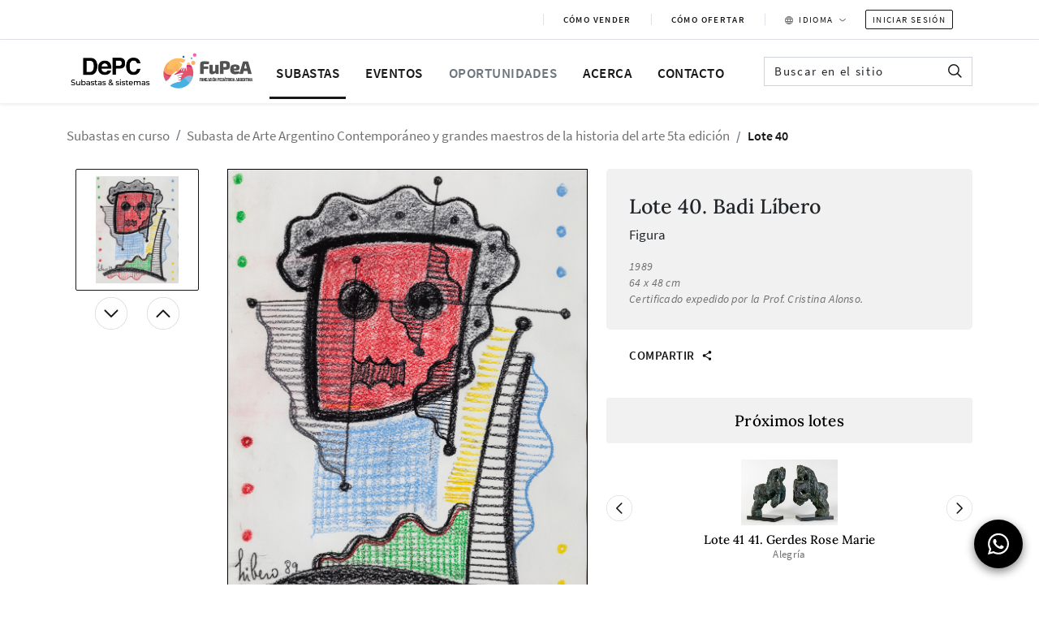

--- FILE ---
content_type: text/html; charset=UTF-8
request_url: https://subastas.depcsuite.com/obra?ref=10585&view=lista
body_size: 38159
content:
<!DOCTYPE html>
<html lang="es">

<head>
    <meta charset="UTF-8">
    <meta name="viewport" content="width=device-width, initial-scale=1.0">
    <meta http-equiv="X-UA-Compatible" content="ie=edge">
    <title>DePC Subastas | </title>
    <link rel="icon" href="https://subastas.depcsuite.com/subastasdepc/img/favicon_sb.png">
    <link rel="stylesheet" href="/subastasdepc/css/styles.css?v=176889921692457">
    <link rel="stylesheet" href="/subastasdepc/css/bootstrap.min.css">
    <link rel="stylesheet" href="/subastasdepc/css/all.min.css">
        <link rel="stylesheet" href="/subastasdepc/css/obra-styles.css?v=176889921612978">
    <link rel="stylesheet" href="/subastasdepc/css/lightgallery.css?v=176889921618594">
    <link rel="stylesheet" href="/subastasdepc/css/splide.min.css?v=176889921610992">
    <link rel="stylesheet" href="https://code.jquery.com/ui/1.13.0/themes/base/jquery-ui.css">
    <meta name="csrf-token" content="TwFK9DjAJnYmRKa8a4swz1os8vneAnpahsGKXRK4">
    <script src="/subastasdepc/js/functions.js?v=17688992165208"></script>
    <script src="/subastasdepc/js/all.min.js"></script>
    <script src="/subastasdepc/js/bootstrap.bundle.min.js"></script>
    <script src="/subastasdepc/js/jquery-3.6.0.min.js"></script>
    <script src="/js/funciones_generales.js?v=176889921692931"></script>
    
    <script src="/subastasdepc/js/lightgallery.min.js?v=176889921614674"></script>
    <script src="/subastasdepc/js/splide.min.js?v=176889921654742"></script>

    <script>

        function abrirModalConfirmacionCompra() {
            $('#modalConfirmarCompra').modal('toggle');
        }

        var anio_hasta =
            2021;
        var mes_hasta =
            11;
        var dia_hasta =
            7;
        var hora_hasta =
            23;
        var min_hasta =
            00;
        var seg_hasta =
            00;
        var anio_desde = 2021;
        var mes_desde = 11;
        var dia_desde = 7;
        var hora_desde = 19;
        var min_desde = 00;
        var seg_desde = 00;

        function ultimaOferta() {
            let result = [];
            $.ajax({
                type: "GET",
                url: "/lote/online/ultimaOferta",
                data: {
                    idObra: `[base64]`
                },
                async: true,
                dataType: "json",
                success: function(data) {
                    result = data;
                }
            });
            return result;
        }

        function compartirFacebook() {
            $('#copiado').addClass('d-none');
            let loc = 'https://subastas.depcsuite.com/obra?ref=10585&view=lista';
            window.open("http://www.facebook.com/sharer.php?u=" + loc);
        }

        function compartirWhatsapp() {
            $('#copiado').addClass('d-none');
            let loc = 'https://subastas.depcsuite.com/obra?ref=10585&view=lista';
            window.open("https://api.whatsapp.com/send?text=" + loc, '',
                'menubar=no,toolbar=no,resizable=yes,scrollbars=yes,height=300,width=400');
        }

        function compartirTwitter() {
            $('#copiado').addClass('d-none');
            let loc = 'https://subastas.depcsuite.com/obra?ref=10585&view=lista';
            window.open("https://twitter.com/share?text=" + loc +
                "&amp;'menubar=no,toolbar=no,resizable=yes,scrollbars=yes,height=300,width=400");
        }

        function copiarUrlLink() {
            let url = 'https://subastas.depcsuite.com/obra?ref=10585&view=lista';
            var textarea = document.createElement('textarea');
            textarea.textContent = url;
            document.body.appendChild(textarea);

            var selection = document.getSelection();
            var range = document.createRange();
            //  range.selectNodeContents(textarea);
            range.selectNode(textarea);
            selection.removeAllRanges();
            selection.addRange(range);

            selection.removeAllRanges();

            document.body.removeChild(textarea);
            $('#copiado').removeClass('d-none');

        };

        var intObra = new Date(anio_hasta, mes_hasta, dia_hasta, hora_hasta, min_hasta, seg_hasta).getTime();
        var fecha_inicio_obra = new Date(anio_desde, mes_desde, dia_desde, hora_desde, min_desde, seg_desde).getTime();
        let incremento = 5000;
        let moneda = '$';
        let global_lang = 'es'
        let usuario_id = ''
        let nroLote = 40;
        let precioBase = 110000.00;
        let finalizar = 1;
        let favorito = 0;

                    let fechExtend = null;
        
        function getFavoritoCliente() {
                            $('.btn-favorito-add').hide();
                $('.btn-favorito-remove').hide();
                    }

        function addFavorito(idobra) {
            $('.btn-favorito-add').hide();
            $('.btn-favorito-remove').show();

                    }

        function removeFavorito(idobra) {
            $('.btn-favorito-add').show();
            $('.btn-favorito-remove').hide();

                    }

        function favoritoAction(idObra) {

        }

        $(window).on('load', getFavoritoCliente());

        function nextImgGallery() {
            let i = null;
            document.querySelectorAll('#main-images-carousel .carousel-item').forEach(function(element, index) {
                if (element.matches('.active')) {
                    i = index + 1;
                    if (i == document.querySelectorAll('#main-images-carousel .carousel-item').length) {
                        i = 0;
                    }
                }
            });

            document.querySelectorAll('.gallery-img').forEach(function(element, index) {
                if (index == i) {
                    element.className += ' image-active';
                } else {
                    element.classList.remove('image-active');
                }
            });
        }

        function prevImgGallery() {
            let i = null;
            document.querySelectorAll('#main-images-carousel .carousel-item').forEach(function(element, index) {
                if (element.matches('.active')) {
                    i = index - 1;
                    if (i < 0) {
                        i = document.querySelectorAll('#main-images-carousel .carousel-item').length - 1;
                    }
                }
            });

            document.querySelectorAll('.gallery-img').forEach(function(element, index) {
                if (index == i) {
                    element.className += ' image-active';
                } else {
                    element.classList.remove('image-active');
                }
            });
        }

  

        function scrollUp() {
            document.getElementById('gallery-images-product').scrollTop -= 150;
        }

        function scrollDown() {
            document.getElementById('gallery-images-product').scrollTop += 150;
        }

        function fill(n) {
            if (n < 10) {
                return '0' + n;
            } else {
                return n;
            }
        }

        var interval;

        function setCounterObraRemaining() {
            interval = setInterval(function() {
                let countdown_date = new Date(anio_desde, mes_desde, dia_desde, hora_desde, min_desde, seg_desde)
                    .getTime();
                let now = new Date().getTime();

                let distance = countdown_date - now;

                let days = Math.floor(distance / (1000 * 60 * 60 * 24));
                let hours = Math.floor((distance % (1000 * 60 * 60 * 24)) / (1000 * 60 * 60));
                let minutes = Math.floor((distance % (1000 * 60 * 60)) / (1000 * 60));
                let seconds = Math.floor((distance % (1000 * 60)) / 1000);

                let array_elements = document.querySelectorAll('p.tiempo-restante-comienzo > span');

                array_elements.forEach((e, i) => {
                    e.innerHTML = `${fill(days)}d ${fill(hours)}:${fill(minutes)}:${fill(seconds)}`;
                });

                if (distance <= 0) {
                    clearInterval(interval);
                    interval = null;

                    array_elements.forEach((e, i) => {
                        $('p.tiempo-restante-comienzo').hide();
                        e.innerHTML = '--d --:--:--';
                    });
                }
            }, 1000);
        }

        $(window).on('load', setCounterObraRemaining);

        document.addEventListener('DOMContentLoaded', function () {
        document.querySelectorAll('[data-bs-toggle="popover"]').forEach(function (el) {
            new bootstrap.Popover(el);
        });
        });

        var x = null;
        var inicioLote = false;

        function setCounter() {
            x = setInterval(function() {
                if (new Date(anio_desde, mes_desde, dia_desde, hora_desde, min_desde, seg_desde) <= new Date() &&
                    new Date() < new Date(anio_hasta, mes_hasta, dia_hasta, hora_hasta, min_hasta, seg_hasta)) {
                    $('.subasta-online-active').removeClass('d-none');
                    $('.en-vivo').addClass('d-none');
                    if ($('#msg_online').html() != (": Listo para ofertar.") && !inicioLote) {
                        inicioLote = true;
                        $('#msg_online').html(": Listo para ofertar.");
                        const scrollElement = document.getElementById('msg_online');

                        scrollElement.scrollIntoView({
                            behavior: 'smooth'
                        });
                    }
                    $('.div-timer').removeClass('d-none');
                    $('p.tiempo-restante-comienzo').hide();

                    $('.msg-date').addClass('d-none');
                    $('.btn-oferta').prop('disabled', false);
                    $('.btn-min').prop('disabled', false);
                    $('.btn-max').prop('disabled', false);

                    // switch (global_lang) {
                    //     case 'es':
                    //         $('.msg-date-value').html(
                    //             "01 de Enero&nbsp;2021&nbsp;|&nbsp;12:00 AM"
                    //             );
                    //         break;
                    //     case 'en':
                    //         $('.msg-date-value').html(
                    //             "1st de Enero&nbsp;2021&nbsp;|&nbsp;12:00 AM"
                    //             );
                    //         break;
                    //     case 'pt':
                    //         $('.msg-date-value').html(
                    //             "01 de Enero&nbsp;2021&nbsp;|&nbsp;12:00 AM"
                    //             );
                    //         break;
                    // }
                }

                let countDownDate = new Date(anio_hasta, mes_hasta, dia_hasta, hora_hasta, min_hasta, seg_hasta)
                    .getTime();
                let now = new Date().getTime();

                // Find the distance between now and the count down date
                let distance = countDownDate - now;

                // Time calculations for days, hours, minutes and seconds
                var days = Math.floor(distance / (1000 * 60 * 60 * 24));
                let hours = Math.floor((distance % (1000 * 60 * 60 * 24)) / (1000 * 60 * 60));
                let minutes = Math.floor((distance % (1000 * 60 * 60)) / (1000 * 60));
                let seconds = Math.floor((distance % (1000 * 60)) / 1000);

                document.getElementById(`time-remaining`).innerHTML =
                    `${fill(days)}d ${fill(hours)}:${fill(minutes)}:${fill(seconds)}`;

                document.getElementById(`time-remaining-mobile`).innerHTML =
                    `${fill(days)}d ${fill(hours)}:${fill(minutes)}:${fill(seconds)}`;

                if (fechExtend != null) {
                    $('.progress-bar').addClass('time-extend');
                    $('.progress').addClass('time-extend-progress');
                    $('.time-remaining-msg').addClass('time-extend-count');
                    $('.time-remaining-msg').prop('style', 'color: red !important');

                    switch (global_lang) {
                        case 'es':
                            $('#msg_online').html(': Tiempo extendido');
                            $('.time-remaining-msg').html('Tiempo extendido ');
                            if ($('#msg_online').html() != ": Tiempo extendido") {
                                const scrollElement = document.getElementById('msg_online');

                                scrollElement.scrollIntoView({
                                    behavior: 'smooth'
                                });
                            }
                            break;
                        case 'en':
                            $('#msg_online').html(": Extended time");
                            $('.time-remaining-msg').html("Extended time ");

                            if ($('#msg_online').html() != ": Extended time") {
                                const scrollElement = document.getElementById('msg_online');

                                scrollElement.scrollIntoView({
                                    behavior: 'smooth'
                                });
                            }

                            break;
                        case 'pt':
                            $('#msg_online').html(": Tempo extendido");
                            $('.time-remaining-msg').html("Tempo extendido ");

                            if ($('#msg_online').html() != ": Tempo extendido") {
                                const scrollElement = document.getElementById('msg_online');

                                scrollElement.scrollIntoView({
                                    behavior: 'smooth'
                                });
                            }

                            break;
                    }

                    $('#time-remaining').addClass('time-extend-count');
                    $('#time-remaining').prop('style', 'color: red !important');
                    $('#time-remaining').addClass('me-2');
                    $('#time-remaining-mobile').prop('style', 'color: red !important');
                    $('#time-remaining-mobile').addClass('time-extend-count');
                }

                if (distance < 0 ) {
                    clearInterval(x);
                    x = null;
                    document.getElementById(`time-remaining`).innerHTML = '--d --:--:--';
                    document.getElementById(`time-remaining-mobile`).innerHTML = '--d --:--:--';

                    $('.btn-oferta').addClass('btn-close-lote');
                    $('.btn-importe').addClass('d-none');
                    $('.btn-oferta').removeAttr('onClick');
                    $('.div-timer').addClass('d-none');
                    $('.div-ofertas').addClass('d-none');
                    $('.msg-date').removeClass('d-none');

                    switch (global_lang) {
                        case 'es':
                            $('.msg-date').html("Lote cerró:");
                            break;
                        case 'en':
                            $('.msg-date').html("Finalized:");
                            break;
                        case 'pt':
                            $('.msg-date').html("Lot closed:");
                            break;

                    }

                    let ultimaOferta = [];

                    $.ajax({
                        type: "GET",
                        url: "/lote/online/ultimaOferta",
                        data: {
                            idObra: `[base64]`
                        },
                        async: false,
                        dataType: "json",
                        success: function(data) {
                            ultimaOferta = data;
                        }
                    });

                    $('#msg_online').html("");

                    if (ultimaOferta.importe != undefined && ultimaOferta.importe > 0) {
                        $('.div-cerrado').removeClass('d-none');
                        $(".precio-vendido").html(Intl.NumberFormat("es-AR", {
                            style: 'currency',
                            currency: moneda == 'USD' ? 'USD' : (moneda == '€' ? 'EUR' : 'ARS')
                        }).format(ultimaOferta.importe));
                    }

                    if (ultimaOferta.ganador != undefined && ultimaOferta.ganador && usuario_id != '' &&
                        ultimaOferta.ganador == usuario_id) {
                        switch (global_lang) {
                            case 'es':
                                $('#msg_online').html(": Has ganado el lote " + nroLote);
                                break;
                            case 'en':
                                $('#msg_online').html(": You have won lot " + nroLote);
                                break;
                            case 'pt':
                                $('#msg_online').html(": Você ganhou o lote " + nroLote);
                                break;
                        }
                        const scrollElement = document.getElementById('msg_online');

                        scrollElement.scrollIntoView({
                            behavior: 'smooth'
                        });
                    } else {
                        switch (global_lang) {
                            case 'es':
                                $('#msg_online').html(": Lote cerrado");
                                break;
                            case 'en':
                                $('#msg_online').html(": closed lot");
                                break;
                            case 'pt':
                                $('#msg_online').html(": lote fecha");
                                break;
                        }

                        const scrollElement = document.getElementById('msg_online');

                        scrollElement.scrollIntoView({
                            behavior: 'smooth'
                        });
                    }
                    if (ultimaOferta.importe == 0) {
                        switch (global_lang) {
                            case 'es':
                                $('.btn-oferta').html("Lote cerrado");
                                break;
                            case 'en':
                                $('.btn-oferta').html("closed lot");
                                break;
                            case 'pt':
                                $('.btn-oferta').html("lote fechado");
                                break;
                        }
                    } else {
                        switch (global_lang) {
                            case 'es':
                                $('.btn-oferta').html("Lote vendido");
                                break;
                            case 'en':
                                $('.btn-oferta').html("sold lot");
                                break;
                            case 'pt':
                                $('.btn-oferta').html("lote fechado");
                                break;
                        }
                    }


                }
                if (distance <= 0 && x) {
                    clearInterval(x);
                    x = null;
                }
                $('.progress-bar').css('width',
                    `${((now - fecha_inicio_obra) / (intObra - fecha_inicio_obra)) * 100}%`);

            }, 1000);
        }

        $(window).on('load', function() {
            setCounter();
            var mainSlider = new Splide('#main-slider', {
                type: 'fade',
                rewind: true,
                pagination: false,
                arrows: false
            });

            var thumbnails = new Splide('#thumbnail-slider', {
                fixedWidth: 100,
                fixedHeight: 100,
                gap: 10,
                rewind: true,
                pagination: false,
                isNavigation: true,
                breakpoints: {
                    600: {
                        fixedWidth: 100,
                        fixedHeight: 100,
                    },
                },
            });

            mainSlider.sync(thumbnails);
            mainSlider.mount();
            thumbnails.mount();

            $("#gallery-images-product .card .card-body .gallery-img").click(function() {
                let id = $(this).attr('id');

                document.querySelectorAll('.gallery-img').forEach(function(element) {
                    element.classList.remove('image-active');
                });

                $(this).addClass('image-active');

                id = id.substring(id.indexOf('_') + 1);

                document.querySelectorAll('#main-images-carousel .carousel-item').forEach(function(
                    element) {
                    element.classList.remove('active');
                });

                $(`#carousel_${id}`).addClass('active');
            });

            $('.arrow-up').each(function() {
                $(this).on('mouseenter', function() {
                    $(this).attr('src', '/subastasdepc/files/images/arrow_gray_down.svg');
                });

                $(this).on('mouseleave', function() {
                    $(this).attr('src', '/subastasdepc/files/images/arrow_black.svg');
                });
            });

            $('.arrow-down').each(function() {
                $(this).on('mouseenter', function() {
                    $(this).attr('src', '/subastasdepc/files/images/arrow_gray.svg');
                });

                $(this).on('mouseleave', function() {
                    $(this).attr('src', '/subastasdepc/files/images/arrow_black_up.svg');
                });
            });

            lightGallery(document.getElementById('lightgallery'), {
                thumbnail: true
            });

            var aElement = document.querySelectorAll('.prize img');
            aElement.forEach(function(e) {
                let popover = new bootstrap.Popover(e, {
                    animation: true,
                    customClass: 'popover-prize'
                });

                e.addEventListener('mouseenter', event => {
                    popover.show();
                });

                e.addEventListener('mouseleave', event => {
                    popover.hide();
                });
            });
        });

        // agregados para ofertar 

        function bajarMonto() {
            let minimo = parseInt($("#input-minimo").val());
            let montoActual = parseInt($("#input-monto").val());
            let montoNuevo = parseInt(montoActual) - parseInt(incremento);
            if (montoNuevo >= minimo) {
                $(".monto-value").html(Intl.NumberFormat("es-AR", {
                    style: 'currency',
                    currency: moneda == 'USD' ? 'USD' : (moneda == '€' ? 'EUR' : 'ARS')
                }).format(montoNuevo));
                $(".value-oferta").html(Intl.NumberFormat("es-AR", {
                    style: 'currency',
                    currency: moneda == 'USD' ? 'USD' : (moneda == '€' ? 'EUR' : 'ARS')
                }).format(montoNuevo));
                $(".input-monto").val(montoNuevo);
            }
        }

        function subirMonto() {
            let montoActual = parseInt($("#input-monto").val());
            let montoNuevo = parseInt(montoActual) + parseInt(incremento);
            $(".monto-value").html(Intl.NumberFormat("es-AR", {
                style: 'currency',
                currency: moneda == 'USD' ? 'USD' : (moneda == '€' ? 'EUR' : 'ARS')
            }).format(montoNuevo));
            $(".value-oferta").html(Intl.NumberFormat("es-AR", {
                style: 'currency',
                currency: moneda == 'USD' ? 'USD' : (moneda == '€' ? 'EUR' : 'ARS')
            }).format(montoNuevo));
            $(".input-monto").val(montoNuevo);
        }

        function insertarOferta() {
            let montoActual = $(".input-monto").val();
            if (Number(montoActual) > 0) {
                $.ajax({
                    type: "GET",
                    url: "/lote/online/insertarOferta",
                    data: {
                        idSala: `[base64]`,
                        loteAct: `[base64]`,
                        monto: montoActual
                    },
                    async: true,
                    dataType: "json",
                    success: function(data) {
                        precioBase = montoActual;
                        obtenerOfertas(montoActual);
                        $('#msg_online').html("");
                        $('#msg_online').html(": " + data.msg.MSG);

                        const scrollElement = document.getElementById('msg_online');

                        scrollElement.scrollIntoView({
                            behavior: 'smooth'
                        });

                        if (data.fechaExtends != null) {
                            intObra = new Date(data.format_fecha_extends.Y, data.format_fecha_extends.n - 1,
                                data.format_fecha_extends.j, data.format_fecha_extends.G, data
                                .format_fecha_extends.i, data.format_fecha_extends.s).getTime();
                            clearInterval(x);
                            setCounter();
                        }
                    }
                });
            }
        }

        function comprarLote() {
            let montoActual = $(".input-comprar").val();
            if (Number(montoActual) > 0) {
                $.ajax({
                    type: "GET",
                    url: "/lote/online/comprarLote",
                    data: {
                        idSala: `[base64]`,
                        loteAct: `[base64]`,
                        monto: montoActual
                    },
                    async: true,
                    dataType: "json",
                    success: function(data) {
                        precioBase = montoActual;
                        obtenerOfertas(montoActual);
                        $('#msg_online').html("");
                        $('#msg_online').html(": " + data.msg.MSG);

                        const scrollElement = document.getElementById('msg_online');

                        scrollElement.scrollIntoView({
                            behavior: 'smooth'
                        });
                        // window.location.reload();
                        // setTimeout(function(){
                        //     window.location.reload();
                        // }, 5000);

                        // que se le abra esta url /obra/confirmacionCompra
                        window.location.href = "/obra/confirmacionCompra";


                    }
                });
            }
        }

        function obtenerOfertas(montoActual) {
            $.ajax({
                type: "GET",
                url: "/lote/updateMonto",
                data: {
                    idSala: `[base64]`,
                    loteAct: `[base64]`,
                    monto: montoActual
                },
                async: true,
                dataType: "json",
                success: function(data) {
                    $(".container-pujas").empty().append(" ");
                    total = parseInt(data['precio']) + parseInt(incremento);

                    $(".monto-value").html(Intl.NumberFormat("es-AR", {
                        style: 'currency',
                        currency: data['moneda'] == 'USD' ? 'USD' : (data['moneda'] == '€' ? 'EUR' :
                            'ARS')
                    }).format(total));
                    $(".input-monto").val(total);
                    $(".input-minimo").val(total)
                    $(".value-oferta").html(Intl.NumberFormat("es-AR", {
                        style: 'currency',
                        currency: data['moneda'] == 'USD' ? 'USD' : (data['moneda'] == '€' ? 'EUR' :
                            'ARS')
                    }).format(total));


                    if (data['ofertas'].length > 0) {
                        usuario = "#" + data['ofertas'][0].fk_idusuario_oferta;
                        $("<div>", {
                            class: "pujas valor-puja" + data['ofertas'][0].idoferta
                        }).append($("<div>", {
                            class: "puja py-3",
                            style: data['ofertas'].length == 1 ? "border-bottom: none;" : "",
                        }).append($("<span>", {
                            id: "valor-puja" + data['ofertas'][0].idoferta,
                            class: "valor-puja" + data['ofertas'][0].idoferta,
                        }))).appendTo(".container-pujas");

                        $('.div-ofertas').removeClass('d-none');
                        $(".precio-oferta").html(Intl.NumberFormat("es-AR", {
                            style: 'currency',
                            currency: data['ofertas'][0].moneda == 'USD' ? 'USD' : (data['ofertas'][
                                0
                            ].moneda == '€' ? 'EUR' : 'ARS')
                        }).format(data['ofertas'][0].importe));

                        $('.valor-puja' + data['ofertas'][0].idoferta + ' .puja').html(
                            '<span class="importe_oferta">' + Intl.NumberFormat("es-AR", {
                                style: 'currency',
                                currency: data['ofertas'][0].moneda == 'USD' ? 'USD' : (data['ofertas'][
                                    0
                                ].moneda == '€' ? 'EUR' : 'ARS')
                            }).format(data['ofertas'][0].importe) + '</span> - Usuario: ' + usuario);

                        $('.valor-puja' + data['ofertas'][0].idoferta).removeClass("inactivo");
                        $('.valor-puja' + data['ofertas'][0].idoferta).addClass("active-puja");

                    }

                    cont = 1;
                    for (i = 1; i < data['ofertas'].length; i++) {
                        cont++;
                        usuario = "#" + data['ofertas'][i].fk_idusuario_oferta;

                        $("<div>", {
                            class: "pujas"
                        }).append($("<div>", {
                            class: "puja py-3",
                            style: cont == data['ofertas'].length ? "border-bottom: none;" : ""
                        }).append($("<span>", {
                            id: "valor-puja" + data['ofertas'][i].idoferta,
                            class: "valor-puja" + data['ofertas'][i].idoferta,
                        }))).appendTo(".container-pujas");

                        $('.valor-puja' + data['ofertas'][i].idoferta).html(Intl.NumberFormat("es-AR", {
                            style: 'currency',
                            currency: data['ofertas'][i].moneda == 'USD' ? 'USD' : (data['ofertas'][
                                i
                            ].moneda == '€' ? 'EUR' : 'ARS')
                        }).format(data['ofertas'][i].importe) + ' - Usuario: ' + usuario);

                        $('.valor-puja' + data['ofertas'][i].idoferta).removeClass("active-puja");
                        $('.valor-puja' + data['ofertas'][i].idoferta).addClass("inactivo");

                    }

                    precioBase = parseInt(data['precio']);

                }
            });
        }
function setCounterLiveBtn() {

  const raw = "2021-12-07 19:00:00".trim(); // ej: "2025-08-19 20:03:00"
  const m = raw.match(/^(\d{4})-(\d{2})-(\d{2})[ T](\d{2}):(\d{2}):(\d{2})$/);
  if (!m) { console.error('Formato inválido de fecha_inicio'); return; }

  const y  = +m[1], mo = +m[2], d = +m[3];
  const hh = +m[4], mi = +m[5], ss = +m[6];

  // BA = UTC-3  =>  UTC = BA + 3h
  const startUtcMs = Date.UTC(y, mo - 1, d, hh + 3, mi, ss);

  const $btns = $('#btn-subasta-en-vivo, #btn-ingresar-subasta-movil');

  // Evitá duplicar intervalos si se llama más de una vez
  if (window.__liveBtnTimer) clearInterval(window.__liveBtnTimer);

  const tick = () => {
    const diffRaw = startUtcMs - Date.now();

    if (diffRaw <= 0) {
      clearInterval(window.__liveBtnTimer);
      window.__liveBtnTimer = null;

      let mensajeFinal;
      switch ("es") {
        case 'en': mensajeFinal = 'Enter the live auction'; break;
        case 'pt': mensajeFinal = 'Entrar no leilão ao vivo'; break;
        default:   mensajeFinal = 'Ingresar a la subasta en vivo'; break;
      }

      $btns
        .text(mensajeFinal)
        .removeClass('disabled')
        .prop('disabled', false);

      return; // <- clave para no mostrar valores negativos
    }

    // Clamp opcional (por si algún frame llega justo en 0)
    let diff = Math.max(0, diffRaw);

    const totalSec = Math.floor(diff / 1000);
    const days     = Math.floor(totalSec / 86400);
    const hours    = Math.floor((totalSec % 86400) / 3600);
    const minutes  = Math.floor((totalSec % 3600) / 60);
    const seconds  = totalSec % 60;

    const resto = (days > 0)
      ? `${days}d ${hours}h ${minutes}m ${seconds}s`
      : `${hours}h ${minutes}m ${seconds}s`;

    let texto = '';
    switch ("es") {
      case 'en': texto = ` Starts in ${resto}`; break;
      case 'pt': texto = ` Começa em ${resto}`; break;
      default:   texto = ` Subasta en vivo en ${resto}`; break;
    }

    $btns.text(texto);

    // "Mismo día": habilitá botones
    if (days === 0) {
      $btns.removeClass('disabled').prop('disabled', false);
    }
  };

  window.__liveBtnTimer = setInterval(tick, 1000);
  tick(); // correr una vez al iniciar
}


        $(window).on('load', setCounterLiveBtn);
        
        let finalizar2 = false;

        const ID_SALA = `[base64]`;
        const LOTE_ACT = `[base64]`;
        const usuario_id2 = 0;

        let lastVersion = null;
        let lastTopOfertaId = null;
        let lastTopUserId = null;

        let controller = null;

        // Cache de formatter por moneda
        const formatters = {
            'ARS': new Intl.NumberFormat("es-AR", { style: 'currency', currency: 'ARS' }),
            'USD': new Intl.NumberFormat("es-AR", { style: 'currency', currency: 'USD' }),
            'EUR': new Intl.NumberFormat("es-AR", { style: 'currency', currency: 'EUR' }),
        };

        function mapMoneda(simbolo) {
            if (simbolo === 'USD') return 'USD';
            if (simbolo === '€') return 'EUR';
            if (simbolo === 'EUR') return 'EUR';
            return 'ARS';
        }

        function formatearMoneda(monto, simbolo) {
            const code = mapMoneda(simbolo);
            return (formatters[code] ?? formatters.ARS).format(Number(monto || 0));
        }

        const toastFlags = { sold: false, won: false };

        function lanzarToast(message, type = 'primary', delay = 5000) {
            if (typeof showToast === 'function') {
                showToast({
                    title: 'Subasta',
                    message,
                    type,
                    delay
                });
            }
        }

        function manejarToastsFinal(data) {
            const ganadorId = (data?.precio?.fk_idusuario_oferta != null)
                ? Number(data.precio.fk_idusuario_oferta)
                : null;

            if (!toastFlags.sold) {
                lanzarToast('Lote vendido', 'success');
                toastFlags.sold = true;
            }

            if (!toastFlags.won && usuario_id2 > 0 && ganadorId === usuario_id2) {
                lanzarToast('Ganaste el lote', 'success');
                toastFlags.won = true;
            }
        }

         async function pollSala() {
            while (!finalizar2) {
            try {
                if (controller) controller.abort();
                controller = new AbortController();

                const res = await fetch("/lote/online/obtenerDatosSala", {
                method: "POST",
                headers: {
                    "Content-Type": "application/json",
                    "X-CSRF-TOKEN": document.querySelector('meta[name="csrf-token"]').content
                },
                body: JSON.stringify({
                    idSala: ID_SALA,
                    loteAct: LOTE_ACT,
                    v: lastVersion
                }),
                signal: controller.signal
                });

                if (res.status === 204) {
                // Sin cambios
                } else {
                const data = await res.json();
                lastVersion = data.version ?? lastVersion;

                if (data.finalizar) {
                    manejarToastsFinal(data);
                    finalizar2 = true;
                    break;
                }

                // Extends / contador: solo si cambió la fecha efectiva
                if (data.inicio && data.fecha_extends_format) {
                    // Si vos tenías intObra, fechExtend, setCounter(), etc:
                    // Podés mantenerlo comparando contra un string.
                    // Ejemplo:
                    // const newEnd = `${data.fecha_extends_format.Y}-${data.fecha_extends_format.n}-${data.fecha_extends_format.d} ${data.fecha_extends_format.G}:${data.fecha_extends_format.i}:${data.fecha_extends_format.s}`;
                    // if (newEnd !== currentEnd) { ... }
                }

                // Precio actual
                if (data.precio && data.precio.precio != null) {
                   
                    const precioBase = Number(data.precio.precio);
                    const total = precioBase + incremento;
                    const currentTopUserId = (data.precio.fk_idusuario_oferta != null)
                        ? Number(data.precio.fk_idusuario_oferta)
                        : null;

                    $(".monto-value").html(formatearMoneda(total, data.precio.moneda));
                    $(".input-monto").val(total);
                    $(".input-minimo").val(total);
                    $(".value-oferta").html(formatearMoneda(total, data.precio.moneda));

                    if (usuario_id2 > 0) {
                        if (lastTopUserId === usuario_id2 && currentTopUserId !== usuario_id2) {
                            lanzarToast('Tu oferta ha sido superada', 'warning');
                        }
                        if (currentTopUserId === usuario_id2 && lastTopUserId !== usuario_id2) {
                            lanzarToast('Estas ganando la subasta', 'success');
                        }
                    }
                    lastTopUserId = currentTopUserId;

                    // mensaje si te superaron
                    if (data.precio.fk_idusuario_oferta && data.precio.fk_idusuario_oferta != usuario_id) {
                    if (window.usuario > 0) {
                        let msg = ': Su oferta fue superada.';
                        if (window.global_lang === 'en') msg = ': His offer was outbid.';
                        if (window.global_lang === 'pt') msg = ': Sua oferta foi superada.';
                        $('#msg_online').html(msg);
                        document.getElementById('msg_online')?.scrollIntoView({ behavior: 'smooth' });
                    }
                    }
                }

                // Ofertas (últimas 5)
                renderOfertasSiCambioTop(data.ofertas || []);
                }

            } catch (e) {
                if (e.name !== "AbortError") console.error(e);
            }

            await sleep(5000);
            }
        }

        function sleep(ms) {
            return new Promise(r => setTimeout(r, ms));
        }

        function renderOfertasSiCambioTop(ofertas) {
            if (!ofertas.length) return;

            const topId = ofertas[0].idoferta;
            if (topId === lastTopOfertaId) return;

            $(".container-pujas").empty();

            for (let i = 0; i < ofertas.length; i++) {
            const o = ofertas[i];
            const yo = (o.fk_idusuario_oferta == usuario_id) ? ' (yo)' : '';
            const usuarioTxt = "#" + o.fk_idusuario_oferta + yo;

            const row = `
                <div class="pujas ${i === 0 ? 'active-puja' : 'inactivo'}">
                <div class="puja py-3" style="${i === ofertas.length - 1 ? 'border-bottom:none;' : ''}">
                    <span class="importe_oferta">${formatearMoneda(o.importe, o.moneda)}</span>
                    - Usuario: ${usuarioTxt}
                </div>
                </div>
            `;

            $(".container-pujas").append(row);
            }

            $('.div-ofertas').toggleClass('d-none', ofertas.length === 0);

            lastTopOfertaId = topId;
        }
        async function obtenerDatosSala() {
            if (!finalizar) {
                $.ajax({
                    type: "GET",
                    url: "/lote/online/obtenerDatosSala",
                    data: {
                        idSala: `[base64]`,
                        loteAct: `[base64]`
                    },
                    headers: {
                        "cache-control": "no-cache"
                    },
                    async: false,
                    dataType: "json",
                    success: function(data) {
                        $.ajaxSetup({
                            cache: false
                        });

                        if (data['inicio']) {
                            if (data['extends'] != undefined && data['extends'] != "" && new Date(data[
                                    'extends']) != fechExtend) {
                                intObra = new Date(data['fecha_extends_format'].Y, data[
                                        'fecha_extends_format'].n - 1, data['fecha_extends_format'].d,
                                    data['fecha_extends_format'].G, data['fecha_extends_format'].i,
                                    data['fecha_extends_format'].s).getTime();
                                fechExtend = new Date(data['fecha_extends_format'].Y, data[
                                        'fecha_extends_format'].n - 1, data['fecha_extends_format'].d,
                                    data['fecha_extends_format'].G, data['fecha_extends_format'].i,
                                    data['fecha_extends_format'].s);
                                clearInterval(x);
                                setCounter();
                            }

                            if (data['precio'].precio != undefined && parseInt(data['precio'].precio) !=
                                precioBase && parseInt(data['precio'].precio) > 0) {

                                total = parseInt(data['precio'].precio) + parseInt(incremento);

                                $(".monto-value").html(Intl.NumberFormat("es-AR", {
                                    style: 'currency',
                                    currency: data['precio'].moneda == 'USD' ? 'USD' : (data[
                                        'precio'].moneda == '€' ? 'EUR' : 'ARS')
                                }).format(total));
                                $(".input-monto").val(total);
                                $(".input-minimo").val(total)
                                $(".value-oferta").html(Intl.NumberFormat("es-AR", {
                                    style: 'currency',
                                    currency: data['precio'].moneda == 'USD' ? 'USD' : (data[
                                        'precio'].moneda == '€' ? 'EUR' : 'ARS')
                                }).format(total));

                                if (data['precio'].fk_idusuario_oferta != usuario_id) {
                                    $('#msg_live').removeClass();
                                    if (usuario > 0) {
                                        switch (global_lang) {
                                            case 'es':
                                                msg = ': Su oferta fue superada.';
                                                break;
                                            case 'en':
                                                msg = ': His offer was outbid.';
                                                break;
                                            case 'pt':
                                                msg = ': Sua oferta foi superada.';
                                                break;
                                        }
                                        $('#msg_online').html(msg);
                                        const scrollElement = document.getElementById('msg_online');

                                        scrollElement.scrollIntoView({
                                            behavior: 'smooth'
                                        });
                                    }

                                }

                                $(".container-pujas").empty().append(" ");
                                precioBase = data['precio'].precio;
                                if (data['ofertas'].length > 0) {
                                    usuario = "#" + data['ofertas'][0].fk_idusuario_oferta;
                                    $("<div>", {
                                        class: "pujas valor-puja" + data['ofertas'][0].idoferta
                                    }).append($("<div>", {
                                        class: "puja py-3",
                                        style: data['ofertas'].length == 1 ?
                                            "border-bottom: none;" : "",
                                    }).append($("<span>", {
                                        id: "valor-puja" + data['ofertas'][0].idoferta,
                                        class: "valor-puja" + data['ofertas'][0].idoferta,
                                    }))).appendTo(".container-pujas");

                                    $('.div-ofertas').removeClass('d-none');
                                    $(".precio-oferta").html(Intl.NumberFormat("es-AR", {
                                        style: 'currency',
                                        currency: data['ofertas'][0].moneda == 'USD' ? 'USD' : (
                                            data['ofertas'][0].moneda == '€' ? 'EUR' : 'ARS'
                                            )
                                    }).format(data['ofertas'][0].importe));


                                    $('.valor-puja' + data['ofertas'][0].idoferta + ' .puja').html(
                                        '<span class="importe_oferta">' + Intl.NumberFormat("es-AR", {
                                            style: 'currency',
                                            currency: data['ofertas'][0].moneda == 'USD' ? 'USD' : (
                                                data['ofertas'][0].moneda == '€' ? 'EUR' : 'ARS'
                                                )
                                        }).format(data['ofertas'][0].importe) + '</span> - Usuario: ' +
                                        usuario);
                                    $('.valor-puja' + data['ofertas'][0].idoferta).removeClass("inactivo");
                                    $('.valor-puja' + data['ofertas'][0].idoferta).addClass("active-puja");

                                }
                                cont = 1;
                                for (i = 1; i < data['ofertas'].length; i++) {
                                    cont++;
                                    let textoAgregado = data['ofertas'][i].fk_idusuario_oferta == usuario_id ?
                                        ' (yo)' : '';
                                    usuario = "#" + data['ofertas'][i].fk_idusuario_oferta + textoAgregado;

                                    $("<div>", {
                                        class: "pujas"
                                    }).append($("<div>", {
                                        class: "puja py-3",
                                        style: cont == data['ofertas'].length ?
                                            "border-bottom: none;" : ""
                                    }).append($("<span>", {
                                        id: "valor-puja" + data['ofertas'][i].idoferta,
                                        class: "valor-puja" + data['ofertas'][i].idoferta,
                                    }))).appendTo(".container-pujas");

                                    $('.valor-puja' + data['ofertas'][i].idoferta).html(Intl.NumberFormat(
                                            "es-AR", {
                                                style: 'currency',
                                                currency: data['ofertas'][i].moneda == 'USD' ? 'USD' : (
                                                    data['ofertas'][i].moneda == '€' ? 'EUR' : 'ARS'
                                                    )
                                            }).format(data['ofertas'][i].importe) + ' - Usuario: ' +
                                        usuario);

                                    $('.valor-puja' + data['ofertas'][i].idoferta).removeClass(
                                        "active-puja");
                                    $('.valor-puja' + data['ofertas'][i].idoferta).addClass("inactivo");

                                }
                            }
                        } else if (data['finalizar']) {
                            finalizar = true;
                        }
                    }
                });

                await sleep(4000);
                obtenerDatosSala();
            }
        }
    </script>

    <!-- Google tag (gtag.js) -->
    <script async src="https://www.googletagmanager.com/gtag/js?id=G-REGT7GE0Q9"></script>
    <script>
    window.dataLayer = window.dataLayer || [];
    function gtag(){dataLayer.push(arguments);}
    gtag('js', new Date());

    gtag('config', 'G-REGT7GE0Q9');
    </script>

    <!-- WhatsApp Widget CSS -->
    <style>
    /* Widget WhatsApp flotante */
    .whatsapp-widget {
      position: fixed;
      bottom: 20px;
      right: 20px;
      z-index: 1100; /* por encima de navbar/dropdowns */
    }

    .whatsapp-button {
      width: 60px;
      height: 60px;
      background: black;
      color: white;
      font-size: 30px;
      border-radius: 50%;
      display: flex;
      align-items: center;
      justify-content: center;
      cursor: pointer;
      box-shadow: 0 4px 12px gray;
      transition: all 0.3s ease;
      border: none;
    }

    #postAuctionModal h1, 
    #postAuctionModal .modal-title,
    #postSaleModal h1,
    #postSaleModal .modal-title {
    font-size: 1.5rem !important;   /* ~24px */
    font-weight: 700;
    line-height: 1.2;
    }

    #postAuctionModal p,
    #postSaleModal p {
    font-size: 1rem !important;     /* ~16px */
    line-height: 1.5;
    color: #555;
    }

    /* Aumentar en tablets y desktop */
    @media (min-width: 768px) {
    #postAuctionModal h1,
    #postSaleModal h1 {
        font-size: 2rem !important;   /* ~32px */
    }
    #postAuctionModal p,
    #postSaleModal p {
        font-size: 1rem !important;  /* ~18px */
    }
    }

    @media (min-width: 1200px) {
    #postAuctionModal h1,
    #postSaleModal h1 {
        font-size: 2rem !important;   /* ~40px */
    }
    #postAuctionModal p,
    #postSaleModal p {
        font-size: 1rem !important;  /* ~20px */
    }
    }


    .whatsapp-button:hover {
      transform: scale(1.1);
      box-shadow: 0 6px 20px gray;
    }

    .whatsapp-button i {
      color: white;
      font-size: 28px;
    }

    .whatsapp-menu {
      position: absolute;
      bottom: 70px;
      right: 0;
      background: white;
      border-radius: 15px;
      box-shadow: 0 8px 25px rgba(0, 0, 0, 0.15);
      min-width: 300px;
      max-width: 350px;
      opacity: 0;
      visibility: hidden;
      transform: translateY(20px);
      transition: all 0.3s ease;
    }

    .whatsapp-menu.show {
      opacity: 1;
      visibility: visible;
      transform: translateY(0);
    }

    .whatsapp-menu::after {
      content: '';
      position: absolute;
      bottom: -8px;
      right: 20px;
      width: 0; height: 0;
      border-left: 8px solid transparent;
      border-right: 8px solid transparent;
      border-top: 8px solid white;
    }

    .menu-header {
      background: black;
      color: white;
      padding: 15px 20px;
      border-radius: 15px 15px 0 0;
      text-align: center;
      position: relative;
    }

    .menu-header h6 {
      margin: 0;
      font-weight: 600;
    }

    .menu-header small {
      opacity: 0.9;
    }

    .menu-options {
      padding: 10px 0;
    }

    .menu-option {
      display: flex;
      align-items: center;
      padding: 12px 20px;
      text-decoration: none;
      color: #333;
      transition: background-color 0.2s ease;
      border: none;
      background: none;
      width: 100%;
      text-align: left;
      cursor: pointer;
    }

    .menu-option:hover {
      background-color: #f8f9fa;
      color: gray;
    }

    .menu-option i {
      width: 40px;
      height: 40px;
      background: gray;
      color: white;
      border-radius: 50%;
      display: flex;
      align-items: center;
      justify-content: center;
      margin-right: 15px;
      font-size: 16px;
    }

    .option-content h6 {
      margin: 0;
      font-size: 14px;
      font-weight: 600;
      color: #333;
    }

    .option-content small {
      color: #666;
      font-size: 12px;
    }

    .close-menu {
      position: absolute;
      top: 10px;
      right: 15px;
      background: none;
      border: none;
      color: white;
      font-size: 18px;
      cursor: pointer;
      opacity: 0.8;
    }

    .close-menu:hover { opacity: 1; }

    /* Responsive */
    @media (max-width: 768px) {
      .whatsapp-widget { bottom: 15px; right: 15px; }
      .whatsapp-menu { min-width: 280px; max-width: calc(100vw - 40px); }
    }
    </style>
</head>

<body>
    <section id="main-desktop">
        <header class="d-none d-lg-block">
            <nav class="navbar navbar-expand-lg navbar-light bg-white border-1 border-bottom border-light-p py-lg-2">
                <div class="container py-lg-1">
                    <button class="navbar-toggler" type="button" data-bs-toggle="collapse"
                        data-bs-target="#navbarSupportedContent" aria-controls="navbarSupportedContent"
                        aria-expanded="false" aria-label="Toggle navigation">
                        <span class="navbar-toggler-icon"></span>
                    </button>
                    <div class="collapse navbar-collapse" id="navbarSupportedContent">
                        <ul class="navbar-nav ms-auto mb-2 mb-lg-0">
                                                        <li class="nav-item my-auto">
                                <a class="nav-link border-1 border-start py-0 px-lg-4 text-uppercase secondary-nav-link" href="/como-vender">
                                    Cómo vender                                </a>
                            </li>
                            <li class="nav-item my-auto">
                                <a class="nav-link border-1 border-start py-0 px-lg-4 text-uppercase secondary-nav-link" href="/como-comprar">
                                    Cómo ofertar                                </a>
                            </li>
                            <li class="nav-item dropdown my-auto">
                                <a class="nav-link dropdown-toggle border-1 border-start py-0 px-lg-4 text-uppercase secondary-nav-link"
                                    href="#" id="navbarDropdownIdioma" role="button" data-bs-toggle="dropdown"
                                    aria-expanded="false">
                                    <img src="/subastasdepc/files/images/icon_language.svg" alt="...">
                                    <span class="mx-lg-1 sanspro-regular">Idioma</span>
                                    <img class="dropdown-img" src="/subastasdepc/files/images/arrow_down.svg" alt="...">
                                </a>
                                <ul class="dropdown-menu py-lg-1" aria-labelledby="navbarDropdownIdioma">
                                    <li>
                                        <a class="nav-link secondary-nav-link" href="#" onclick="setLang('es');">Español</a>
                                    </li>
                                    <li>
                                        <a class="nav-link secondary-nav-link" href="#" onclick="setLang('en');">English</a>
                                    </li>
                                    <li>
                                        <a class="nav-link secondary-nav-link" href="#" onclick="setLang('pt');">Português</a>
                                    </li>
                                </ul>
                            </li>
                            <li class="nav-item my-auto">
                                                                    <a class="btn btn-login nav-link text-uppercase py-lg-1 me-lg-4"
                                        aria-current="page" href="/login">Iniciar sesión</a>
                                                            </li>
                                                    </ul>
                    </div>
                </div>
            </nav>
        </header>
        <nav class="navbar navbar-expand-lg navbar-light bg-white pt-lg-3 pb-lg-0 pb-0 shadow-sm">
            <div class="container d-none d-lg-flex">
                <a class="navbar-brand pb-lg-3 pt-lg-0 col-2" style="display: flex" href="/">
                    <div style="max-width: 7rem;">
                        <img src="/subastasdepc/img/logo_depc.png" alt="..." style="width: 100%; height: auto;max-width:8rem;">
                                                <img src="/subastasdepc/logotipos/2025100808101821.png" alt="..." style="width: 100%; height: auto;max-height:5rem;">
                                            </div>
                   
                </a>
                <button class="navbar-toggler p-0 border-0" type="button" data-bs-toggle="collapse"
                    data-bs-target="#navbarNavAltMarkup" aria-controls="navbarNavAltMarkup" aria-expanded="false"
                    aria-label="Toggle navigation">
                    <span class="navbar-toggler-icon"></span>
                </button>
                <div class="collapse navbar-collapse" id="navbarNavAltMarkup">
                    <div class="navbar-nav me-auto">
                        <li class="nav-item dropdown my-auto ms-lg-5">
                                                                <a class="nav-link active dropdown-toggle text-uppercase pb-lg-3"
                                        aria-current="page" href="#" id="navbarDropdownSubastas" role="button"
                                        data-bs-toggle="dropdown" aria-expanded="false">
                                        Subastas
                                    </a>
                                                            <ul id="dropdown-menu-subastas"
                                class="dropdown-menu px-lg-4 position-absolute top-100 start-50 translate-middle-p"
                                aria-labelledby="navbarDropdownSubastas">
                                <i class="fas fa-caret-up position-absolute start-50 translate-middle disabled"></i>
                                <li>
                                    <a class="dropdown-item" href="/subasta-especial?ref=36&view=lista">
                                        En curso                                    </a>
                                </li>
                                <li>
                                    <a class="dropdown-item disabled text-secondary d-none" href="#">Próximas</a>
                                </li>
                                <li>
                                    <a class="dropdown-item" href="/pasadas">Pasadas</a>
                                </li>
                                <li>
                                    <a class="dropdown-item disabled d-none text-secondary sanspro-bold" href="#">
                                        Calendario                                    </a>
                                </li>
                            </ul>
                        </li>

                        <a class="nav-link text-uppercase mx-lg-3 pb-lg-3 "
                            href="/eventos">Eventos</a>

                        <a class="nav-link text-uppercase  pb-lg-3 disabled text-secondary"
                            href="#">Oportunidades</a>

                        <a class="nav-link text-uppercase ms-lg-3 pb-lg-3" href="/acerca">
                            Acerca                        </a>

                        <a class="nav-link text-uppercase ms-lg-3 pb-lg-3 " href="/contacto">
                            Contacto                        </a>
                    </div>
                    <form class="d-flex position-relative">
                        <div class="input-group flex-nowrap mb-lg-3">
                                                                <input id="input-search" type="text" class="form-control border-end-0 rounded-0"
                                        placeholder="Buscar en el sitio" aria-label="Buscar en el sitio"
                                        aria-describedby="addon-wrapping">
                                                            <span class="input-group-text bg-transparent border-start-0 rounded-0" id="addon-wrapping">
                                <img src="/subastasdepc/files/images/search.svg" alt="..."
                                    onclick="setSearch($('#input-search').val());" role="button">
                            </span>
                        </div>
                    </form>
                </div>
               
            </div>
            <div class="container d-flex d-lg-none px-0">
                <div id="menu-mobile"
                    class="d-flex w-100 justify-content-between border-1 border-bottom border-light-p shadow-sm pb-2">
                    <a class="navbar-brand ps-3" href="/">
                        <img src="/subastasdepc/img/logo_depc.png" alt="..." style="height: auto;max-width: 8rem;">
                    </a>
                    <div class="row me-3">
                        <div class="col-auto d-flex d-lg-none px-0 align-self-center">
                            <div class="vr"></div>
                        </div>
                        <div class="col-auto ps-2 pe-0 align-self-center">
                            <button class="navbar-toggler p-0 border-0" type="button" data-bs-toggle="collapse"
                                data-bs-target="#navbarNavAltMarkupMobile" aria-controls="navbarNavAltMarkupMobile"
                                aria-expanded="false" aria-label="Toggle navigation" onclick="toggleShadow();">
                                <span class="navbar-toggler-icon"></span>
                            </button>
                        </div>
                    </div>
                </div>
                                <div class="collapse navbar-collapse pt-2" id="navbarNavAltMarkupMobile">
                    <form class="d-flex position-relative pt-3 px-4 mx-2">
                        <div class="input-group flex-nowrap mb-lg-3">
                                                                <input id="input-search-mobile" type="text" class="form-control border-end-0 rounded-0"
                                        placeholder="Buscar en el sitio" aria-label="Buscar en el sitio"
                                        aria-describedby="addon-wrapping">
                                                            <span class="input-group-text bg-transparent border-start-0 rounded-0" id="addon-wrapping">
                                <img src="/subastasdepc/files/images/search.svg" alt="..."
                                    onclick="setSearch($('#input-search-mobile').val());" role="button">
                            </span>
                        </div>
                    </form>
                    <div class="navbar-nav me-auto px-4 mx-2 py-4">
                        <li class="nav-item dropdown my-auto ms-lg-5">
                                                                <a class="nav-link active dropdown-toggle text-uppercase pb-lg-3"
                                        aria-current="page" href="#" id="navbarDropdownSubastasMobile" role="button"
                                        data-bs-toggle="dropdown" aria-expanded="false">
                                        Subastas
                                    </a>
                                                            <ul id="dropdown-menu-subastas"
                                class="dropdown-menu px-4 ms-5 position-absolute top-100 start-0 translate-middle-p"
                                aria-labelledby="navbarDropdownSubastasMobile">
                                <i class="fas fa-caret-up position-absolute start-50 translate-middle disabled"></i>
                                <li>
                                    <a class="dropdown-item" href="/subasta-especial?ref=36">
                                                                                    En curso
                                                                            </a>
                                </li>
                                                                        <li class="d-none">
                                            <a class="dropdown-item" href="#">Próximas</a>
                                        </li>
                                                                                                            <li class="">
                                            <a class="dropdown-item" href="/pasadas">Pasadas</a>
                                        </li>
                                                                                                            <li class="d-none">
                                            <a class="dropdown-item sanspro-bold" href="#">Calendario</a>
                                        </li>
                                                                </ul>
                        </li>
                                                        <a class="nav-link text-uppercase mx-lg-5 pb-lg-3 disabled text-secondary"
                                    href="#">Oportunidades</a>
                                                                                    <a class="nav-link text-uppercase pb-lg-3" href="/acerca">Acerca</a>
                                                                                    <a class="nav-link text-uppercase ms-lg-5 pb-lg-3 "
                                    href="/contacto">Contacto</a>
                                                </div>
                    <hr class="w-100 my-0">
                    <div class="navbar-nav px-4 mx-2 pt-4 pb-4">
                                                        <a class="nav-link secondary-nav-link text-uppercase mx-lg-5 pb-lg-3"
                                    href="/como-vender">cómo vender</a>
                                                                                    <a class="nav-link secondary-nav-link text-uppercase mx-lg-5 pb-lg-3"
                                    href="/como-comprar">Cómo ofertar</a>
                                                    <li class="nav-item dropdown my-auto">
                            <a class="nav-link secondary-nav-link sanspro-regular dropdown-toggle text-uppercase"
                                href="#" id="navbarDropdownIdiomaMobile" role="button" data-bs-toggle="dropdown"
                                aria-expanded="false">
                                <img src="/subastasdepc/files/images/icon_language.svg" alt="...">
                                                                        <span class="mx-1">idioma</span>
                                                                    <img class="dropdown-img" src="/subastasdepc/files/images/arrow_down.svg" alt="...">
                            </a>
                            <ul class="dropdown-menu" aria-labelledby="navbarDropdownIdiomaMobile">
                                <li><a class="nav-link secondary-nav-link px-2" href="#"
                                        onclick="setLang('es');">Español</a></li>
                                <li><a class="nav-link secondary-nav-link px-2" href="#"
                                        onclick="setLang('en');">English</a></li>
                                <li><a class="nav-link secondary-nav-link px-2" href="#"
                                        onclick="setLang('pt');">Português</a></li>
                            </ul>
                        </li>
                                                                                <a class="btn btn-login text-uppercase w-auto mt-2" href="/login">iniciar sesión</a>
                                                                        </div>
                                    </div>
            </div>
        </nav>
        
        

        
        
        

        <section class="subasta-online-active d-none">
            <div class="container">
                <div class="row">
                    <div class="col-12 py-1">
                        <input id="start-subasta" type="hidden" value="">
                        <input id="url-subasta" type="hidden" value="">
                                                        <p><span id="msg_title">SUBASTA ONLINE</span><span id="msg_online_all"></span><span id="msg_online"></span></p>
                                                </div>
                </div>
            </div>
        </section>
                <div id="index-obra" class="container pb-lg-5">
        <div class="row pt-lg-4 mt-lg-1 bg-white">
            <div class="col-lg-12">
                <nav aria-label="breadcrumb" class="d-none d-lg-block">
                    <ol class="breadcrumb mb-lg-0">
                                                        <li class="breadcrumb-item">
                                    <a href="#">Subastas en curso</a>
                                </li>
                                                    <li class="breadcrumb-item">
                            <a
                                href="/subasta_de_arte_argentino?ref=26&view=lista">Subasta de Arte Argentino Contemporáneo y grandes maestros de la historia del arte 5ta edición</a>
                        </li>
                                                        <li class="breadcrumb-item active" aria-current="page">Lote 40</li>
                                                </ol>
                </nav>
                <dl class="d-block d-lg-none py-3 ps-3 pe-5">
                    <dd class="breadcrumb-item mb-0">
                                                        <a href="#">Subastas en curso /</a>
                                                    <a
                            href="/subasta_de_arte_argentino?ref=26&view=lista">Subasta de Arte Argentino Contemporáneo y grandes maestros de la historia del arte 5ta edición</a>
                    </dd>
                                                <dd class="breadcrumb-item p-0 active" aria-current="page">Lote 40</dd>
                                        </dl>
            </div>
        </div>
        <div id="toast-container" class="position-fixed bottom-0 end-0 p-3" style="z-index:1100"></div>

        <div class="row pt-lg-4 mt-lg-1 mb-lg-5 pb-lg-2">
            <div class="col-12 card border-0 rounded-0 d-lg-none d-block">
                <div class="card-body px-3 py-4">
                    <div class="row justify-content-between">
                                                                                                            <div class="col-10 align-self-start">
                                    <h2 class="title-prod mb-0">
                                                                                                                                        Lote 40. Badi Líbero
                                                                                                                            </h2>
                                </div>
                                                                                                                                                                                                                                                                <div id="contain-favorito-mb" class="col-auto align-self-start mt-1">
                            <i class="far fa-heart btn-favorito-add" role="button"
                                onclick="addFavorito(10585);" style="display:none;"></i>
                            <i class="fas fa-heart btn-favorito-remove" role="button"
                                onclick="removeFavorito(10585);" style="display:none;"></i>
                        </div>
                    </div>
                                        <p class="name mb-lg-3 px-lg-1">Figura</p>
                                        <div class="section-tecnica-medidas">
                                                                                    
                                                                                                                
                            <p class="mb-0 px-lg-1">1989</p>

                                                                                
                            <p class="mb-0 px-lg-1">64 x 48 cm</p>

                                                                                
                            <p class="mb-0 px-lg-1">Certificado expedido por la Prof. Cristina Alonso.</p>

                                                    
                        <!--                                                                                                                 <p class="mb-3 px-lg-1">1989</p>
                                                                                                                                                             -->
                                            </div>
                                                            <div
                        class="row div-cerrado  d-none ">
                        <div class="col">
                                                                <p class="mb-0 text ps-lg-1">Vendido a:</p>
                                                        </div>
                        <div class="col text-end">
                            <p class="pe-lg-1 precio-vendido">
                                $&nbsp;400.000,00
                            </p>
                        </div>
                    </div>
                    <div
                        class="row div-ofertas d-none">
                        <div class="col">
                                                                <p class="mb-0 text ps-lg-1">Oferta Actual:</p>
                                                        </div>
                        <div class="col text-end">
                            <p class="pe-lg-1 precio-oferta">
                                $&nbsp;110.000,00
                            </p>
                        </div>
                    </div>
                    <div class="px-lg-1 pb-lg-1">
                                                                                                </div>
                </div>
            </div>
            <div
                class="col-lg-7 mt-lg-0 mt-4 pt-3 pt-lg-0  align-self-lg-start ">
                <div class="row justify-content-lg-around">
                                            <div class="col-lg-auto d-none d-lg-block">
                            <div id="gallery-images-product">
                                <div class="card border-0 rounded-0 bg-transparent mb-lg-2">
                                    <div class="card-body text-lg-center p-lg-0 rounded-0 border-0">
                                        <img id="gallery_img-0" src="/productos/2021112012115438334.jpg" alt="..."
                                            class="gallery-img image-active py-lg-2 px-lg-4">
                                    </div>
                                </div>
                                                            </div>
                            <div id="arrow-up-down">
                                <div class="row justify-content-lg-center">
                                    <div class="col-auto">
                                        <img class="arrow-up" src="/subastasdepc/files/images/arrow_black.svg"
                                            alt="..." onclick="scrollUp();" role="button">
                                    </div>
                                    <div class="col-auto">
                                        <img class="arrow-down" src="/subastasdepc/files/images/arrow_black_up.svg"
                                            alt="..." onclick="scrollDown();" role="button">
                                    </div>
                                </div>
                            </div>
                        </div>
                                        <div id="main-img" class="col-lg-8 px-0 px-lg-0 d-none d-lg-block">
                        <div id="main-images-carousel" class="carousel slide" data-bs-ride="carousel"
                            data-bs-interval="false">
                            <div class="carousel-inner">
                                <div id="lightgallery">
                                    <a id="carousel_img-0" href="/productos/2021112012115438334.jpg"
                                        class="carousel-item active">
                                        <div>
                                            <img src="/productos/2021112012115438334.jpg"
                                            style="border: 1px solid black; width: fit-content;"
                                            class="d-block object-contain m-height-620" alt="...">
                                        </div>

                                        
                                    </a>
                                                                    </div>
                                                            </div>
                                                    </div>
                    </div>
                    <div class="col-12 d-block d-lg-none px-0">
                        <div id="main-slider" class="splide">
                            <div class="splide__track">
                                <ul class="splide__list">
                                    <li class="splide__slide">
                                        <img src="/productos/2021112012115438334.jpg" class="w-100" />
                                    </li>
                                                                                                                                                </ul>
                            </div>
                        </div>
                        <div id="thumbnail-slider" class="splide px-5 mt-5">
                            <div class="splide__track">
                                <ul class="splide__list justify-content-center">
                                    <li class="splide__slide d-flex justify-content-center">
                                        <div class="d-flex align-self-center">
                                            <img src="/productos/2021112012115438334.jpg">
                                        </div>
                                    </li>
                                                                                                                                                </ul>
                            </div>
                        </div>
                    </div>
                </div>
                <div class="row justify-content-around mt-4 mb-4 pb-3">
                                        <div class="col text-end d-block d-lg-none">
                                                        <span id="share-mobile" class="actions text-uppercase"
                                    role="button"onclick="$('#modalCompartir').modal('toggle');">compartir<img
                                        class="ms-lg-2 vertical-adjust" src="/subastasdepc/files/images/icon_share.svg"
                                        alt=""></span>
                                                </div>
                </div>
            </div>
            <div class="col-lg-5 d-none d-lg-block">
                <div class="row">
                    <div class="col-lg-12">
                        <div class="card border-0">
                            <div class="card-body p-lg-4">
                                <div class="row">
                                                                                                                                                            <div class="col align-self-lg-center">
                                                <h2 class="title-prod mb-lg-1 px-lg-1 pt-lg-1">
                                                                                                                                                                            Lote 40. Badi Líbero
                                                                                                                                                                </h2>
                                            </div>
                                                                                                                                                                                                                                                                                                                                                                                        <div id="contain-favorito-dk" class="col-lg-auto align-self-lg-center">
                                        <i class="far fa-heart pe-lg-1 btn-favorito-add" role="button"
                                            onclick="addFavorito(10585);" style="display:none;"></i>
                                        <i class="fas fa-heart pe-lg-1 btn-favorito-remove" role="button"
                                            onclick="removeFavorito(10585);"
                                            style="display:none;"></i>
                                    </div>
                                </div>
                                                                <p class="name mb-lg-3 px-lg-1">Figura</p>
                                                                <div class="section-tecnica-medidas">
                                                                                                                                                                                                                                         
                                        <p class="mb-0 px-lg-1">1989</p>

                                                                                                                    
                                        <p class="mb-0 px-lg-1">64 x 48 cm</p>

                                                                                                                    
                                        <p class="mb-0 px-lg-1">Certificado expedido por la Prof. Cristina Alonso.</p>

                                                                                                                <!--                                                                                                                                                                 <p class="mb-lg-3 px-lg-1">1989</p>
                                                                                                                                                                                                                                     -->
                                                                    </div>
                                                                                                <div
                                    class="row div-cerrado                                         d-none ">
                                    <div class="col">
                                                                                        <p class="mb-0 text ps-lg-1">Vendido a:</p>
                                                                                </div>
                                    <div class="col text-end">
                                        <p class="pe-lg-1 precio-vendido">
                                            $&nbsp;400.000,00
                                        </p>
                                    </div>
                                </div>
                                <div
                                    class="row div-ofertas d-none">
                                    <div class="col">
                                                                                        <p class="mb-0 text ps-lg-1">Oferta Actual:</p>
                                                                                </div>
                                    <div class="col text-end">
                                        <p class="pe-lg-1 precio-oferta">
                                            $&nbsp;110.000,00
                                        </p>
                                    </div>
                                </div>
                                <div class="px-lg-1 pb-lg-1">
                                                                                                                                                </div>
                            </div>
                        </div>
                        <div class="row mt-lg-3 pt-lg-1 px-lg-3 mx-0 justify-content-lg-between">
                                                        <div class="col-lg-auto">
                                                                        <span id="share" class="actions text-uppercase"
                                            role="button"onclick="$('#modalCompartir').modal('toggle');">compartir<img
                                                class="ms-lg-2 vertical-adjust" src="/subastasdepc/files/images/icon_share.svg"
                                                alt=""></span>
                                                                </div>
                        </div>
                    </div>
                                                                <div class="col-lg-12 mt-lg-4 pt-lg-3">
                            <div class="alert alert-secondary border-0 rounded-1 mb-lg-3">
                                <p class="main-title m-lg-0 text-center">Próximos lotes</p>
                            </div>
                            <div id="carouselLotes" class="carousel pt-lg-1 slide" data-bs-ride="carousel"
                                data-bs-interval="false">
                                <div class="carousel-inner">
                                                                                                                                                                                                        <div
                                                class="carousel-item ">
                                                <a
                                                    href="/obra?ref=10309&view=lista">
                                                    <img src="/productos/202111161211122353.jpg"
                                                        class="d-block mx-auto" alt="...">
                                                </a>
                                                                                                <a href="/obra?ref=10309&view=lista"
                                                    class="title-lotes text-center mb-lg-0 mt-lg-2">
                                                    Lote 1 1. De Sagastizábal Tulio
                                                </a>
                                                <a href="/obra?ref=10309&view=lista"
                                                    class="descr-lotes text-center mb-lg-0">
                                                    Meteoro
                                                </a>
                                                                                            </div>
                                                                                                                                                                                                            <div
                                                class="carousel-item ">
                                                <a
                                                    href="/obra?ref=10310&view=lista">
                                                    <img src="/productos/2021111612115126439.jpg"
                                                        class="d-block mx-auto" alt="...">
                                                </a>
                                                                                                <a href="/obra?ref=10310&view=lista"
                                                    class="title-lotes text-center mb-lg-0 mt-lg-2">
                                                    Lote 2 2. Grosclaude Luis
                                                </a>
                                                <a href="/obra?ref=10310&view=lista"
                                                    class="descr-lotes text-center mb-lg-0">
                                                    Paisaje geométrico
                                                </a>
                                                                                            </div>
                                                                                                                                                                                                            <div
                                                class="carousel-item ">
                                                <a
                                                    href="/obra?ref=10311&view=lista">
                                                    <img src="/productos/2021111612111131452.jpg"
                                                        class="d-block mx-auto" alt="...">
                                                </a>
                                                                                                <a href="/obra?ref=10311&view=lista"
                                                    class="title-lotes text-center mb-lg-0 mt-lg-2">
                                                    Lote 3 3. Faccio Lorena
                                                </a>
                                                <a href="/obra?ref=10311&view=lista"
                                                    class="descr-lotes text-center mb-lg-0">
                                                    R2
                                                </a>
                                                                                            </div>
                                                                                                                                                                                                            <div
                                                class="carousel-item ">
                                                <a
                                                    href="/obra?ref=10312&view=lista">
                                                    <img src="/productos/2021111612114359269.jpg"
                                                        class="d-block mx-auto" alt="...">
                                                </a>
                                                                                                <a href="/obra?ref=10312&view=lista"
                                                    class="title-lotes text-center mb-lg-0 mt-lg-2">
                                                    Lote 4 4. Badi Líbero
                                                </a>
                                                <a href="/obra?ref=10312&view=lista"
                                                    class="descr-lotes text-center mb-lg-0">
                                                    Dos figuras
                                                </a>
                                                                                            </div>
                                                                                                                                                                                                            <div
                                                class="carousel-item ">
                                                <a
                                                    href="/obra?ref=10250&view=lista">
                                                    <img src="/productos/2021111002114157183.jpg"
                                                        class="d-block mx-auto" alt="...">
                                                </a>
                                                                                                <a href="/obra?ref=10250&view=lista"
                                                    class="title-lotes text-center mb-lg-0 mt-lg-2">
                                                    Lote 5 5. Andrea Alkalay
                                                </a>
                                                <a href="/obra?ref=10250&view=lista"
                                                    class="descr-lotes text-center mb-lg-0">
                                                    De la Serie Kutho, Pescador
                                                </a>
                                                                                            </div>
                                                                                                                                                                                                            <div
                                                class="carousel-item ">
                                                <a
                                                    href="/obra?ref=10313&view=lista">
                                                    <img src="/productos/2021111601115714190.jpg"
                                                        class="d-block mx-auto" alt="...">
                                                </a>
                                                                                                <a href="/obra?ref=10313&view=lista"
                                                    class="title-lotes text-center mb-lg-0 mt-lg-2">
                                                    Lote 6 6. Castagna Blas
                                                </a>
                                                <a href="/obra?ref=10313&view=lista"
                                                    class="descr-lotes text-center mb-lg-0">
                                                    La fuga
                                                </a>
                                                                                            </div>
                                                                                                                                                                                                            <div
                                                class="carousel-item ">
                                                <a
                                                    href="/obra?ref=10314&view=lista">
                                                    <img src="/productos/2021111601110720448.jpg"
                                                        class="d-block mx-auto" alt="...">
                                                </a>
                                                                                                <a href="/obra?ref=10314&view=lista"
                                                    class="title-lotes text-center mb-lg-0 mt-lg-2">
                                                    Lote 7 7. Alonso Carlos
                                                </a>
                                                <a href="/obra?ref=10314&view=lista"
                                                    class="descr-lotes text-center mb-lg-0">
                                                    Sin título
                                                </a>
                                                                                            </div>
                                                                                                                                                                                                            <div
                                                class="carousel-item ">
                                                <a
                                                    href="/obra?ref=10315&view=lista">
                                                    <img src="/productos/2021111601113223122.jpg"
                                                        class="d-block mx-auto" alt="...">
                                                </a>
                                                                                                <a href="/obra?ref=10315&view=lista"
                                                    class="title-lotes text-center mb-lg-0 mt-lg-2">
                                                    Lote 8 8. Scannapieco Carlos
                                                </a>
                                                <a href="/obra?ref=10315&view=lista"
                                                    class="descr-lotes text-center mb-lg-0">
                                                    Volar volar
                                                </a>
                                                                                            </div>
                                                                                                                                                                                                            <div
                                                class="carousel-item ">
                                                <a
                                                    href="/obra?ref=10254&view=lista">
                                                    <img src="/productos/2021102801102231318.jpg"
                                                        class="d-block mx-auto" alt="...">
                                                </a>
                                                                                                <a href="/obra?ref=10254&view=lista"
                                                    class="title-lotes text-center mb-lg-0 mt-lg-2">
                                                    Lote 9 9. Caputo Mónica
                                                </a>
                                                <a href="/obra?ref=10254&view=lista"
                                                    class="descr-lotes text-center mb-lg-0">
                                                    Reconstrucción Suspendida, de la Serie Area Restringida
                                                </a>
                                                                                            </div>
                                                                                                                                                                                                            <div
                                                class="carousel-item ">
                                                <a
                                                    href="/obra?ref=10253&view=lista">
                                                    <img src="/productos/2021102801105522405.jpg"
                                                        class="d-block mx-auto" alt="...">
                                                </a>
                                                                                                <a href="/obra?ref=10253&view=lista"
                                                    class="title-lotes text-center mb-lg-0 mt-lg-2">
                                                    Lote 10 10. Butin Eleonora
                                                </a>
                                                <a href="/obra?ref=10253&view=lista"
                                                    class="descr-lotes text-center mb-lg-0">
                                                    Tejiendo destinos
                                                </a>
                                                                                            </div>
                                                                                                                                                                                                            <div
                                                class="carousel-item ">
                                                <a
                                                    href="/obra?ref=10317&view=lista">
                                                    <img src="/productos/2021111601114135263.jpg"
                                                        class="d-block mx-auto" alt="...">
                                                </a>
                                                                                                <a href="/obra?ref=10317&view=lista"
                                                    class="title-lotes text-center mb-lg-0 mt-lg-2">
                                                    Lote 11 11. D´Ettorre Negri Maximiliano
                                                </a>
                                                <a href="/obra?ref=10317&view=lista"
                                                    class="descr-lotes text-center mb-lg-0">
                                                    La isla
                                                </a>
                                                                                            </div>
                                                                                                                                                                                                            <div
                                                class="carousel-item ">
                                                <a
                                                    href="/obra?ref=10318&view=lista">
                                                    <img src="/productos/2021111601114241307.jpg"
                                                        class="d-block mx-auto" alt="...">
                                                </a>
                                                                                                <a href="/obra?ref=10318&view=lista"
                                                    class="title-lotes text-center mb-lg-0 mt-lg-2">
                                                    Lote 12 12. Palottini Martín
                                                </a>
                                                <a href="/obra?ref=10318&view=lista"
                                                    class="descr-lotes text-center mb-lg-0">
                                                    Volcán
                                                </a>
                                                                                            </div>
                                                                                                                                                                                                            <div
                                                class="carousel-item ">
                                                <a
                                                    href="/obra?ref=10319&view=lista">
                                                    <img src="/productos/2021111601114046179.jpg"
                                                        class="d-block mx-auto" alt="...">
                                                </a>
                                                                                                <a href="/obra?ref=10319&view=lista"
                                                    class="title-lotes text-center mb-lg-0 mt-lg-2">
                                                    Lote 13 13. Farco Raúl
                                                </a>
                                                <a href="/obra?ref=10319&view=lista"
                                                    class="descr-lotes text-center mb-lg-0">
                                                    Sólo sí o no
                                                </a>
                                                                                            </div>
                                                                                                                                                                                                            <div
                                                class="carousel-item ">
                                                <a
                                                    href="/obra?ref=10320&view=lista">
                                                    <img src="/productos/2021111601110450452.jpg"
                                                        class="d-block mx-auto" alt="...">
                                                </a>
                                                                                                <a href="/obra?ref=10320&view=lista"
                                                    class="title-lotes text-center mb-lg-0 mt-lg-2">
                                                    Lote 14 14. Cusnir Dina
                                                </a>
                                                <a href="/obra?ref=10320&view=lista"
                                                    class="descr-lotes text-center mb-lg-0">
                                                    Partitura XI
                                                </a>
                                                                                            </div>
                                                                                                                                                                                                            <div
                                                class="carousel-item ">
                                                <a
                                                    href="/obra?ref=10252&view=lista">
                                                    <img src="/productos/2021111111114239415.png"
                                                        class="d-block mx-auto" alt="...">
                                                </a>
                                                                                                <a href="/obra?ref=10252&view=lista"
                                                    class="title-lotes text-center mb-lg-0 mt-lg-2">
                                                    Lote 15 15. Astica Juan
                                                </a>
                                                <a href="/obra?ref=10252&view=lista"
                                                    class="descr-lotes text-center mb-lg-0">
                                                    T15010278
                                                </a>
                                                                                            </div>
                                                                                                                                                                                                            <div
                                                class="carousel-item ">
                                                <a
                                                    href="/obra?ref=10321&view=lista">
                                                    <img src="/productos/202111160111435699.jpg"
                                                        class="d-block mx-auto" alt="...">
                                                </a>
                                                                                                <a href="/obra?ref=10321&view=lista"
                                                    class="title-lotes text-center mb-lg-0 mt-lg-2">
                                                    Lote 16 16. Di Girolamo Martín
                                                </a>
                                                <a href="/obra?ref=10321&view=lista"
                                                    class="descr-lotes text-center mb-lg-0">
                                                    Geo#14
                                                </a>
                                                                                            </div>
                                                                                                                                                                                                            <div
                                                class="carousel-item ">
                                                <a
                                                    href="/obra?ref=10323&view=lista">
                                                    <img src="/productos/2021111602113906153.jpg"
                                                        class="d-block mx-auto" alt="...">
                                                </a>
                                                                                                <a href="/obra?ref=10323&view=lista"
                                                    class="title-lotes text-center mb-lg-0 mt-lg-2">
                                                    Lote 17 17. Compagnucci Andrés
                                                </a>
                                                <a href="/obra?ref=10323&view=lista"
                                                    class="descr-lotes text-center mb-lg-0">
                                                    Warhol
                                                </a>
                                                                                            </div>
                                                                                                                                                                                                            <div
                                                class="carousel-item ">
                                                <a
                                                    href="/obra?ref=10258&view=lista">
                                                    <img src="/productos/2021112409114452211.jpg"
                                                        class="d-block mx-auto" alt="...">
                                                </a>
                                                                                                <a href="/obra?ref=10258&view=lista"
                                                    class="title-lotes text-center mb-lg-0 mt-lg-2">
                                                    Lote 18 18. Polito Fernando
                                                </a>
                                                <a href="/obra?ref=10258&view=lista"
                                                    class="descr-lotes text-center mb-lg-0">
                                                    Paisaje montañoso
                                                </a>
                                                                                            </div>
                                                                                                                                                                                                            <div
                                                class="carousel-item ">
                                                <a
                                                    href="/obra?ref=10328&view=lista">
                                                    <img src="/productos/2021111808112324496.jpg"
                                                        class="d-block mx-auto" alt="...">
                                                </a>
                                                                                                <a href="/obra?ref=10328&view=lista"
                                                    class="title-lotes text-center mb-lg-0 mt-lg-2">
                                                    Lote 19 19. Carril Adrián
                                                </a>
                                                <a href="/obra?ref=10328&view=lista"
                                                    class="descr-lotes text-center mb-lg-0">
                                                    Somos Superman
                                                </a>
                                                                                            </div>
                                                                                                                                                                                                            <div
                                                class="carousel-item ">
                                                <a
                                                    href="/obra?ref=10329&view=lista">
                                                    <img src="/productos/2023110410111833399.jpg"
                                                        class="d-block mx-auto" alt="...">
                                                </a>
                                                                                                <a href="/obra?ref=10329&view=lista"
                                                    class="title-lotes text-center mb-lg-0 mt-lg-2">
                                                    Lote 20 20. Ferrari León
                                                </a>
                                                <a href="/obra?ref=10329&view=lista"
                                                    class="descr-lotes text-center mb-lg-0">
                                                    Sin título
                                                </a>
                                                                                            </div>
                                                                                                                                                                                                            <div
                                                class="carousel-item ">
                                                <a
                                                    href="/obra?ref=10330&view=lista">
                                                    <img src="/productos/2021111808115434186.jpg"
                                                        class="d-block mx-auto" alt="...">
                                                </a>
                                                                                                <a href="/obra?ref=10330&view=lista"
                                                    class="title-lotes text-center mb-lg-0 mt-lg-2">
                                                    Lote 21 21. Scannapieco Carlos
                                                </a>
                                                <a href="/obra?ref=10330&view=lista"
                                                    class="descr-lotes text-center mb-lg-0">
                                                    Bilbao
                                                </a>
                                                                                            </div>
                                                                                                                                                                                                            <div
                                                class="carousel-item ">
                                                <a
                                                    href="/obra?ref=10331&view=lista">
                                                    <img src="/productos/202111180811153828.jpg"
                                                        class="d-block mx-auto" alt="...">
                                                </a>
                                                                                                <a href="/obra?ref=10331&view=lista"
                                                    class="title-lotes text-center mb-lg-0 mt-lg-2">
                                                    Lote 22 22. Roux Guillermo
                                                </a>
                                                <a href="/obra?ref=10331&view=lista"
                                                    class="descr-lotes text-center mb-lg-0">
                                                    Pampa, centro, mano izquierda. Estudio para mural homenaje a Buenos Aires
                                                </a>
                                                                                            </div>
                                                                                                                                                                                                            <div
                                                class="carousel-item ">
                                                <a
                                                    href="/obra?ref=10332&view=lista">
                                                    <img src="/productos/2021111808111842442.jpg"
                                                        class="d-block mx-auto" alt="...">
                                                </a>
                                                                                                <a href="/obra?ref=10332&view=lista"
                                                    class="title-lotes text-center mb-lg-0 mt-lg-2">
                                                    Lote 23 23. Maccio Rómulo
                                                </a>
                                                <a href="/obra?ref=10332&view=lista"
                                                    class="descr-lotes text-center mb-lg-0">
                                                    Figura amarilla
                                                </a>
                                                                                            </div>
                                                                                                                                                                                                            <div
                                                class="carousel-item ">
                                                <a
                                                    href="/obra?ref=10259&view=lista">
                                                    <img src="/productos/2021111808112451113.jpg"
                                                        class="d-block mx-auto" alt="...">
                                                </a>
                                                                                                <a href="/obra?ref=10259&view=lista"
                                                    class="title-lotes text-center mb-lg-0 mt-lg-2">
                                                    Lote 24 24. Vidal Blas
                                                </a>
                                                <a href="/obra?ref=10259&view=lista"
                                                    class="descr-lotes text-center mb-lg-0">
                                                    Versión de la Gitana dormida
                                                </a>
                                                                                            </div>
                                                                                                                                                                                                            <div
                                                class="carousel-item ">
                                                <a
                                                    href="/obra?ref=10256&view=lista">
                                                    <img src="/productos/2021111808110757215.jpg"
                                                        class="d-block mx-auto" alt="...">
                                                </a>
                                                                                                <a href="/obra?ref=10256&view=lista"
                                                    class="title-lotes text-center mb-lg-0 mt-lg-2">
                                                    Lote 25 25. Della Maddalena Silvia
                                                </a>
                                                <a href="/obra?ref=10256&view=lista"
                                                    class="descr-lotes text-center mb-lg-0">
                                                    Nuevo ciclo
                                                </a>
                                                                                            </div>
                                                                                                                                                                                                            <div
                                                class="carousel-item ">
                                                <a
                                                    href="/obra?ref=10627&view=lista">
                                                    <img src="/productos/2021112306112004440.jpg"
                                                        class="d-block mx-auto" alt="...">
                                                </a>
                                                                                                <a href="/obra?ref=10627&view=lista"
                                                    class="title-lotes text-center mb-lg-0 mt-lg-2">
                                                    Lote 26 26. Stupía Eduardo
                                                </a>
                                                <a href="/obra?ref=10627&view=lista"
                                                    class="descr-lotes text-center mb-lg-0">
                                                    Paisaje
                                                </a>
                                                                                            </div>
                                                                                                                                                                                                            <div
                                                class="carousel-item ">
                                                <a
                                                    href="/obra?ref=10333&view=lista">
                                                    <img src="/productos/2021111809111306139.jpg"
                                                        class="d-block mx-auto" alt="...">
                                                </a>
                                                                                                <a href="/obra?ref=10333&view=lista"
                                                    class="title-lotes text-center mb-lg-0 mt-lg-2">
                                                    Lote 27 27. Lirman Adrián
                                                </a>
                                                <a href="/obra?ref=10333&view=lista"
                                                    class="descr-lotes text-center mb-lg-0">
                                                    Transatlántica
                                                </a>
                                                                                            </div>
                                                                                                                                                                                                            <div
                                                class="carousel-item ">
                                                <a
                                                    href="/obra?ref=10334&view=lista">
                                                    <img src="/productos/202111180911591176.jpg"
                                                        class="d-block mx-auto" alt="...">
                                                </a>
                                                                                                <a href="/obra?ref=10334&view=lista"
                                                    class="title-lotes text-center mb-lg-0 mt-lg-2">
                                                    Lote 28 28. Flaiszman Pablo
                                                </a>
                                                <a href="/obra?ref=10334&view=lista"
                                                    class="descr-lotes text-center mb-lg-0">
                                                    Reflexión
                                                </a>
                                                                                            </div>
                                                                                                                                                                                                            <div
                                                class="carousel-item ">
                                                <a
                                                    href="/obra?ref=10335&view=lista">
                                                    <img src="/productos/2021111809113919497.jpg"
                                                        class="d-block mx-auto" alt="...">
                                                </a>
                                                                                                <a href="/obra?ref=10335&view=lista"
                                                    class="title-lotes text-center mb-lg-0 mt-lg-2">
                                                    Lote 29 29. Marturano Juan Pablo
                                                </a>
                                                <a href="/obra?ref=10335&view=lista"
                                                    class="descr-lotes text-center mb-lg-0">
                                                    Cerro Vallecitos
                                                </a>
                                                                                            </div>
                                                                                                                                                                                                            <div
                                                class="carousel-item ">
                                                <a
                                                    href="/obra?ref=10337&view=lista">
                                                    <img src="/productos/2021111809114559487.jpg"
                                                        class="d-block mx-auto" alt="...">
                                                </a>
                                                                                                <a href="/obra?ref=10337&view=lista"
                                                    class="title-lotes text-center mb-lg-0 mt-lg-2">
                                                    Lote 30 30. Dowek Diana
                                                </a>
                                                <a href="/obra?ref=10337&view=lista"
                                                    class="descr-lotes text-center mb-lg-0">
                                                    Barcaza
                                                </a>
                                                                                            </div>
                                                                                                                                                                                                            <div
                                                class="carousel-item ">
                                                <a
                                                    href="/obra?ref=10338&view=lista">
                                                    <img src="/productos/20211118101125092.jpg"
                                                        class="d-block mx-auto" alt="...">
                                                </a>
                                                                                                <a href="/obra?ref=10338&view=lista"
                                                    class="title-lotes text-center mb-lg-0 mt-lg-2">
                                                    Lote 31 31. Cataldo Juliana
                                                </a>
                                                <a href="/obra?ref=10338&view=lista"
                                                    class="descr-lotes text-center mb-lg-0">
                                                    Collar. Japa Mala de medítacion
                                                </a>
                                                                                            </div>
                                                                                                                                                                                                            <div
                                                class="carousel-item ">
                                                <a
                                                    href="/obra?ref=10339&view=lista">
                                                    <img src="/productos/2021111903111615417.JPG"
                                                        class="d-block mx-auto" alt="...">
                                                </a>
                                                                                                <a href="/obra?ref=10339&view=lista"
                                                    class="title-lotes text-center mb-lg-0 mt-lg-2">
                                                    Lote 32 32. Di Girolamo Martín
                                                </a>
                                                <a href="/obra?ref=10339&view=lista"
                                                    class="descr-lotes text-center mb-lg-0">
                                                    Selita
                                                </a>
                                                                                            </div>
                                                                                                                                                                                                            <div
                                                class="carousel-item ">
                                                <a
                                                    href="/obra?ref=10340&view=lista">
                                                    <img src="/productos/2021111810115821121.jpg"
                                                        class="d-block mx-auto" alt="...">
                                                </a>
                                                                                                <a href="/obra?ref=10340&view=lista"
                                                    class="title-lotes text-center mb-lg-0 mt-lg-2">
                                                    Lote 33 33. Hernandorena Nicolás
                                                </a>
                                                <a href="/obra?ref=10340&view=lista"
                                                    class="descr-lotes text-center mb-lg-0">
                                                    Inmersión
                                                </a>
                                                                                            </div>
                                                                                                                                                                                                            <div
                                                class="carousel-item ">
                                                <a
                                                    href="/obra?ref=10578&view=lista">
                                                    <img src="/productos/202111190311442463.jpg"
                                                        class="d-block mx-auto" alt="...">
                                                </a>
                                                                                                <a href="/obra?ref=10578&view=lista"
                                                    class="title-lotes text-center mb-lg-0 mt-lg-2">
                                                    Lote 34 34. García Pilotto Santiago
                                                </a>
                                                <a href="/obra?ref=10578&view=lista"
                                                    class="descr-lotes text-center mb-lg-0">
                                                    Sin título
                                                </a>
                                                                                            </div>
                                                                                                                                                                                                            <div
                                                class="carousel-item ">
                                                <a
                                                    href="/obra?ref=10579&view=lista">
                                                    <img src="/productos/2021111903112433293.jpg"
                                                        class="d-block mx-auto" alt="...">
                                                </a>
                                                                                                <a href="/obra?ref=10579&view=lista"
                                                    class="title-lotes text-center mb-lg-0 mt-lg-2">
                                                    Lote 35 35. Pedro Roth
                                                </a>
                                                <a href="/obra?ref=10579&view=lista"
                                                    class="descr-lotes text-center mb-lg-0">
                                                    Sin título
                                                </a>
                                                                                            </div>
                                                                                                                                                                                                            <div
                                                class="carousel-item ">
                                                <a
                                                    href="/obra?ref=10581&view=lista">
                                                    <img src="/productos/2021112012113510274.jpg"
                                                        class="d-block mx-auto" alt="...">
                                                </a>
                                                                                                <a href="/obra?ref=10581&view=lista"
                                                    class="title-lotes text-center mb-lg-0 mt-lg-2">
                                                    Lote 36 36. Carbia Federico
                                                </a>
                                                <a href="/obra?ref=10581&view=lista"
                                                    class="descr-lotes text-center mb-lg-0">
                                                    Combinado
                                                </a>
                                                                                            </div>
                                                                                                                                                                                                            <div
                                                class="carousel-item ">
                                                <a
                                                    href="/obra?ref=10582&view=lista">
                                                    <img src="/productos/2021112012111316124.jpg"
                                                        class="d-block mx-auto" alt="...">
                                                </a>
                                                                                                <a href="/obra?ref=10582&view=lista"
                                                    class="title-lotes text-center mb-lg-0 mt-lg-2">
                                                    Lote 37 37. Mac Entyre Cristian
                                                </a>
                                                <a href="/obra?ref=10582&view=lista"
                                                    class="descr-lotes text-center mb-lg-0">
                                                    Splash II
                                                </a>
                                                                                            </div>
                                                                                                                                                                                                            <div
                                                class="carousel-item ">
                                                <a
                                                    href="/obra?ref=10583&view=lista">
                                                    <img src="/productos/2021112012113521323.jpg"
                                                        class="d-block mx-auto" alt="...">
                                                </a>
                                                                                                <a href="/obra?ref=10583&view=lista"
                                                    class="title-lotes text-center mb-lg-0 mt-lg-2">
                                                    Lote 38 38. Castagna Blas
                                                </a>
                                                <a href="/obra?ref=10583&view=lista"
                                                    class="descr-lotes text-center mb-lg-0">
                                                    Duende de galpón
                                                </a>
                                                                                            </div>
                                                                                                                                                                                                            <div
                                                class="carousel-item ">
                                                <a
                                                    href="/obra?ref=10584&view=lista">
                                                    <img src="/productos/2021112012110130246.jpg"
                                                        class="d-block mx-auto" alt="...">
                                                </a>
                                                                                                <a href="/obra?ref=10584&view=lista"
                                                    class="title-lotes text-center mb-lg-0 mt-lg-2">
                                                    Lote 39 39. Roncoli Claudio
                                                </a>
                                                <a href="/obra?ref=10584&view=lista"
                                                    class="descr-lotes text-center mb-lg-0">
                                                    ACDC
                                                </a>
                                                                                            </div>
                                                                                                                                                                                                                                                                                                                                                                                    <div
                                                class="carousel-item  active ">
                                                <a
                                                    href="/obra?ref=10586&view=lista">
                                                    <img src="/productos/2021112012111846192.jpg"
                                                        class="d-block mx-auto" alt="...">
                                                </a>
                                                                                                <a href="/obra?ref=10586&view=lista"
                                                    class="title-lotes text-center mb-lg-0 mt-lg-2">
                                                    Lote 41 41. Gerdes Rose Marie
                                                </a>
                                                <a href="/obra?ref=10586&view=lista"
                                                    class="descr-lotes text-center mb-lg-0">
                                                    Alegría
                                                </a>
                                                                                            </div>
                                                                                                                                                                                                            <div
                                                class="carousel-item ">
                                                <a
                                                    href="/obra?ref=10587&view=lista">
                                                    <img src="/productos/2021112311112754247.jpg"
                                                        class="d-block mx-auto" alt="...">
                                                </a>
                                                                                                <a href="/obra?ref=10587&view=lista"
                                                    class="title-lotes text-center mb-lg-0 mt-lg-2">
                                                    Lote 42 42. De la Vega Ariel
                                                </a>
                                                <a href="/obra?ref=10587&view=lista"
                                                    class="descr-lotes text-center mb-lg-0">
                                                    Paisaje sinestésico
                                                </a>
                                                                                            </div>
                                                                                                                                                                                                            <div
                                                class="carousel-item ">
                                                <a
                                                    href="/obra?ref=10588&view=lista">
                                                    <img src="/productos/2021112001113005176.jpg"
                                                        class="d-block mx-auto" alt="...">
                                                </a>
                                                                                                <a href="/obra?ref=10588&view=lista"
                                                    class="title-lotes text-center mb-lg-0 mt-lg-2">
                                                    Lote 43 43. Xul Solar
                                                </a>
                                                <a href="/obra?ref=10588&view=lista"
                                                    class="descr-lotes text-center mb-lg-0">
                                                    Rocas animadas
                                                </a>
                                                                                            </div>
                                                                                                                                                                                                            <div
                                                class="carousel-item ">
                                                <a
                                                    href="/obra?ref=10590&view=lista">
                                                    <img src="/productos/202111200111471659.jpg"
                                                        class="d-block mx-auto" alt="...">
                                                </a>
                                                                                                <a href="/obra?ref=10590&view=lista"
                                                    class="title-lotes text-center mb-lg-0 mt-lg-2">
                                                    Lote 44 44. Faccio Lorena
                                                </a>
                                                <a href="/obra?ref=10590&view=lista"
                                                    class="descr-lotes text-center mb-lg-0">
                                                    Alfombra MADI Nro 5
                                                </a>
                                                                                            </div>
                                                                                                                                                                                                            <div
                                                class="carousel-item ">
                                                <a
                                                    href="/obra?ref=10591&view=lista">
                                                    <img src="/productos/2021112001110627447.jpg"
                                                        class="d-block mx-auto" alt="...">
                                                </a>
                                                                                                <a href="/obra?ref=10591&view=lista"
                                                    class="title-lotes text-center mb-lg-0 mt-lg-2">
                                                    Lote 45 45. Villafañe Mariana
                                                </a>
                                                <a href="/obra?ref=10591&view=lista"
                                                    class="descr-lotes text-center mb-lg-0">
                                                    Mindoro
                                                </a>
                                                                                            </div>
                                                                                                                                                                                                            <div
                                                class="carousel-item ">
                                                <a
                                                    href="/obra?ref=10255&view=lista">
                                                    <img src="/productos/2021102801102436231.jpg"
                                                        class="d-block mx-auto" alt="...">
                                                </a>
                                                                                                <a href="/obra?ref=10255&view=lista"
                                                    class="title-lotes text-center mb-lg-0 mt-lg-2">
                                                    Lote 46 46. Carril Adrián
                                                </a>
                                                <a href="/obra?ref=10255&view=lista"
                                                    class="descr-lotes text-center mb-lg-0">
                                                    El mar interior
                                                </a>
                                                                                            </div>
                                                                                                                                                                                                            <div
                                                class="carousel-item ">
                                                <a
                                                    href="/obra?ref=10592&view=lista">
                                                    <img src="/productos/2021112001114053126.jpg"
                                                        class="d-block mx-auto" alt="...">
                                                </a>
                                                                                                <a href="/obra?ref=10592&view=lista"
                                                    class="title-lotes text-center mb-lg-0 mt-lg-2">
                                                    Lote 47 47. Barreda Fabiana
                                                </a>
                                                <a href="/obra?ref=10592&view=lista"
                                                    class="descr-lotes text-center mb-lg-0">
                                                    Mi hogar son las líneas de mi mano - Proyecto Hábitat
                                                </a>
                                                                                            </div>
                                                                                                                                                                                                            <div
                                                class="carousel-item ">
                                                <a
                                                    href="/obra?ref=10593&view=lista">
                                                    <img src="/productos/2021112002115401110.jpg"
                                                        class="d-block mx-auto" alt="...">
                                                </a>
                                                                                                <a href="/obra?ref=10593&view=lista"
                                                    class="title-lotes text-center mb-lg-0 mt-lg-2">
                                                    Lote 48 48. Bastón Díaz Alberto
                                                </a>
                                                <a href="/obra?ref=10593&view=lista"
                                                    class="descr-lotes text-center mb-lg-0">
                                                    Serie de la ribera Culiacán
                                                </a>
                                                                                            </div>
                                                                                                                                                                                                            <div
                                                class="carousel-item ">
                                                <a
                                                    href="/obra?ref=10594&view=lista">
                                                    <img src="/productos/202111200211472042.jpg"
                                                        class="d-block mx-auto" alt="...">
                                                </a>
                                                                                                <a href="/obra?ref=10594&view=lista"
                                                    class="title-lotes text-center mb-lg-0 mt-lg-2">
                                                    Lote 49 49. Mazzoni Raúl
                                                </a>
                                                <a href="/obra?ref=10594&view=lista"
                                                    class="descr-lotes text-center mb-lg-0">
                                                    Sin título
                                                </a>
                                                                                            </div>
                                                                                                                                                                                                            <div
                                                class="carousel-item ">
                                                <a
                                                    href="/obra?ref=10595&view=lista">
                                                    <img src="/productos/202111200211022627.jpg"
                                                        class="d-block mx-auto" alt="...">
                                                </a>
                                                                                                <a href="/obra?ref=10595&view=lista"
                                                    class="title-lotes text-center mb-lg-0 mt-lg-2">
                                                    Lote 50 50. Lancellotti Fernando
                                                </a>
                                                <a href="/obra?ref=10595&view=lista"
                                                    class="descr-lotes text-center mb-lg-0">
                                                    Obstinado visor
                                                </a>
                                                                                            </div>
                                                                                                                                                                                                            <div
                                                class="carousel-item ">
                                                <a
                                                    href="/obra?ref=10596&view=lista">
                                                    <img src="/productos/202111230811152313.jpg"
                                                        class="d-block mx-auto" alt="...">
                                                </a>
                                                                                                <a href="/obra?ref=10596&view=lista"
                                                    class="title-lotes text-center mb-lg-0 mt-lg-2">
                                                    Lote 51 51. Golubinsky Liliana
                                                </a>
                                                <a href="/obra?ref=10596&view=lista"
                                                    class="descr-lotes text-center mb-lg-0">
                                                    La diversión
                                                </a>
                                                                                            </div>
                                                                                                                                                                                                            <div
                                                class="carousel-item ">
                                                <a
                                                    href="/obra?ref=10597&view=lista">
                                                    <img src="/productos/2021112308113227485.jpg"
                                                        class="d-block mx-auto" alt="...">
                                                </a>
                                                                                                <a href="/obra?ref=10597&view=lista"
                                                    class="title-lotes text-center mb-lg-0 mt-lg-2">
                                                    Lote 52 52. Marini Mara
                                                </a>
                                                <a href="/obra?ref=10597&view=lista"
                                                    class="descr-lotes text-center mb-lg-0">
                                                    Las chicas de Creta
                                                </a>
                                                                                            </div>
                                                                                                                                                                                                            <div
                                                class="carousel-item ">
                                                <a
                                                    href="/obra?ref=10598&view=lista">
                                                    <img src="/productos/2021112308113832474.jpg"
                                                        class="d-block mx-auto" alt="...">
                                                </a>
                                                                                                <a href="/obra?ref=10598&view=lista"
                                                    class="title-lotes text-center mb-lg-0 mt-lg-2">
                                                    Lote 53 53. Fleurquin Liliana
                                                </a>
                                                <a href="/obra?ref=10598&view=lista"
                                                    class="descr-lotes text-center mb-lg-0">
                                                    Serie 2 x 4 N83
                                                </a>
                                                                                            </div>
                                                                                                                                                                                                            <div
                                                class="carousel-item ">
                                                <a
                                                    href="/obra?ref=10599&view=lista">
                                                    <img src="/productos/2021112308114636130.jpg"
                                                        class="d-block mx-auto" alt="...">
                                                </a>
                                                                                                <a href="/obra?ref=10599&view=lista"
                                                    class="title-lotes text-center mb-lg-0 mt-lg-2">
                                                    Lote 54 54. Silva Carlos
                                                </a>
                                                <a href="/obra?ref=10599&view=lista"
                                                    class="descr-lotes text-center mb-lg-0">
                                                    Amonite
                                                </a>
                                                                                            </div>
                                                                                                                                                                                                            <div
                                                class="carousel-item ">
                                                <a
                                                    href="/obra?ref=10600&view=lista">
                                                    <img src="/productos/202111230811085026.jpg"
                                                        class="d-block mx-auto" alt="...">
                                                </a>
                                                                                                <a href="/obra?ref=10600&view=lista"
                                                    class="title-lotes text-center mb-lg-0 mt-lg-2">
                                                    Lote 55 55. Porcel de Peralta Alicia
                                                </a>
                                                <a href="/obra?ref=10600&view=lista"
                                                    class="descr-lotes text-center mb-lg-0">
                                                    Pensándome a mí misma
                                                </a>
                                                                                            </div>
                                                                                                                                                                                                            <div
                                                class="carousel-item ">
                                                <a
                                                    href="/obra?ref=10601&view=lista">
                                                    <img src="/productos/2021112308114456377.jpg"
                                                        class="d-block mx-auto" alt="...">
                                                </a>
                                                                                                <a href="/obra?ref=10601&view=lista"
                                                    class="title-lotes text-center mb-lg-0 mt-lg-2">
                                                    Lote 56 56. González Luisa
                                                </a>
                                                <a href="/obra?ref=10601&view=lista"
                                                    class="descr-lotes text-center mb-lg-0">
                                                    La mirada
                                                </a>
                                                                                            </div>
                                                                                                                                                                                                            <div
                                                class="carousel-item ">
                                                <a
                                                    href="/obra?ref=10602&view=lista">
                                                    <img src="/productos/202111240911230898.png"
                                                        class="d-block mx-auto" alt="...">
                                                </a>
                                                                                                <a href="/obra?ref=10602&view=lista"
                                                    class="title-lotes text-center mb-lg-0 mt-lg-2">
                                                    Lote 57 57. Miciú Eliseo
                                                </a>
                                                <a href="/obra?ref=10602&view=lista"
                                                    class="descr-lotes text-center mb-lg-0">
                                                    Profundidad Patagónica
                                                </a>
                                                                                            </div>
                                                                                                                                                                                                            <div
                                                class="carousel-item ">
                                                <a
                                                    href="/obra?ref=10603&view=lista">
                                                    <img src="/productos/2021112309112314195.jpg"
                                                        class="d-block mx-auto" alt="...">
                                                </a>
                                                                                                <a href="/obra?ref=10603&view=lista"
                                                    class="title-lotes text-center mb-lg-0 mt-lg-2">
                                                    Lote 58 58. Alonso Raúl
                                                </a>
                                                <a href="/obra?ref=10603&view=lista"
                                                    class="descr-lotes text-center mb-lg-0">
                                                    Pantomima
                                                </a>
                                                                                            </div>
                                                                                                                                                                                                            <div
                                                class="carousel-item ">
                                                <a
                                                    href="/obra?ref=10604&view=lista">
                                                    <img src="/productos/2021112309113523385.jpg"
                                                        class="d-block mx-auto" alt="...">
                                                </a>
                                                                                                <a href="/obra?ref=10604&view=lista"
                                                    class="title-lotes text-center mb-lg-0 mt-lg-2">
                                                    Lote 59 59. Farco Raúl
                                                </a>
                                                <a href="/obra?ref=10604&view=lista"
                                                    class="descr-lotes text-center mb-lg-0">
                                                    La palabra rosa
                                                </a>
                                                                                            </div>
                                                                                                                                                                                                            <div
                                                class="carousel-item ">
                                                <a
                                                    href="/obra?ref=10257&view=lista">
                                                    <img src="/productos/2021102905105513479.jpg"
                                                        class="d-block mx-auto" alt="...">
                                                </a>
                                                                                                <a href="/obra?ref=10257&view=lista"
                                                    class="title-lotes text-center mb-lg-0 mt-lg-2">
                                                    Lote 60 60. Otegui Paula
                                                </a>
                                                <a href="/obra?ref=10257&view=lista"
                                                    class="descr-lotes text-center mb-lg-0">
                                                    Paisaje blanco y negro
                                                </a>
                                                                                            </div>
                                                                                                                                                                                                            <div
                                                class="carousel-item ">
                                                <a
                                                    href="/obra?ref=10605&view=lista">
                                                    <img src="/productos/2021112309114636214.jpg"
                                                        class="d-block mx-auto" alt="...">
                                                </a>
                                                                                                <a href="/obra?ref=10605&view=lista"
                                                    class="title-lotes text-center mb-lg-0 mt-lg-2">
                                                    Lote 61 61. Targise Luciana
                                                </a>
                                                <a href="/obra?ref=10605&view=lista"
                                                    class="descr-lotes text-center mb-lg-0">
                                                    Sin título. Serie de los objetos platónicos.
                                                </a>
                                                                                            </div>
                                                                                                                                                                                                            <div
                                                class="carousel-item ">
                                                <a
                                                    href="/obra?ref=10606&view=lista">
                                                    <img src="/productos/2021112309110944152.jpg"
                                                        class="d-block mx-auto" alt="...">
                                                </a>
                                                                                                <a href="/obra?ref=10606&view=lista"
                                                    class="title-lotes text-center mb-lg-0 mt-lg-2">
                                                    Lote 62 62. Roth Matías
                                                </a>
                                                <a href="/obra?ref=10606&view=lista"
                                                    class="descr-lotes text-center mb-lg-0">
                                                    Serie Alfabetos
                                                </a>
                                                                                            </div>
                                                                                                                                                                                                            <div
                                                class="carousel-item ">
                                                <a
                                                    href="/obra?ref=10607&view=lista">
                                                    <img src="/productos/2021112309112453441.jpg"
                                                        class="d-block mx-auto" alt="...">
                                                </a>
                                                                                                <a href="/obra?ref=10607&view=lista"
                                                    class="title-lotes text-center mb-lg-0 mt-lg-2">
                                                    Lote 63 63. Villafañe Mariana
                                                </a>
                                                <a href="/obra?ref=10607&view=lista"
                                                    class="descr-lotes text-center mb-lg-0">
                                                    De la Serie Móviles. Homenaje
                                                </a>
                                                                                            </div>
                                                                                                                                                                                                            <div
                                                class="carousel-item ">
                                                <a
                                                    href="/obra?ref=10608&view=lista">
                                                    <img src="/productos/2021112310113909493.jpg"
                                                        class="d-block mx-auto" alt="...">
                                                </a>
                                                                                                <a href="/obra?ref=10608&view=lista"
                                                    class="title-lotes text-center mb-lg-0 mt-lg-2">
                                                    Lote 64 64. Pujía Antonio
                                                </a>
                                                <a href="/obra?ref=10608&view=lista"
                                                    class="descr-lotes text-center mb-lg-0">
                                                    Sin título
                                                </a>
                                                                                            </div>
                                                                                                                                                                                                            <div
                                                class="carousel-item ">
                                                <a
                                                    href="/obra?ref=10610&view=lista">
                                                    <img src="/productos/202111231011502613.jpg"
                                                        class="d-block mx-auto" alt="...">
                                                </a>
                                                                                                <a href="/obra?ref=10610&view=lista"
                                                    class="title-lotes text-center mb-lg-0 mt-lg-2">
                                                    Lote 65 65. Roux Guillermo
                                                </a>
                                                <a href="/obra?ref=10610&view=lista"
                                                    class="descr-lotes text-center mb-lg-0">
                                                    Estudio para mural homenaje a Buenos Aires
                                                </a>
                                                                                            </div>
                                                                                                                                                                                                            <div
                                                class="carousel-item ">
                                                <a
                                                    href="/obra?ref=10609&view=lista">
                                                    <img src="/productos/2021112310115314491.jpg"
                                                        class="d-block mx-auto" alt="...">
                                                </a>
                                                                                                <a href="/obra?ref=10609&view=lista"
                                                    class="title-lotes text-center mb-lg-0 mt-lg-2">
                                                    Lote 66 66. Polito Fernando
                                                </a>
                                                <a href="/obra?ref=10609&view=lista"
                                                    class="descr-lotes text-center mb-lg-0">
                                                    Sueños de niño
                                                </a>
                                                                                            </div>
                                                                                                                                                                                                            <div
                                                class="carousel-item ">
                                                <a
                                                    href="/obra?ref=10611&view=lista">
                                                    <img src="/productos/2021112310110133236.jpg"
                                                        class="d-block mx-auto" alt="...">
                                                </a>
                                                                                                <a href="/obra?ref=10611&view=lista"
                                                    class="title-lotes text-center mb-lg-0 mt-lg-2">
                                                    Lote 67 67. Grosclaude Luis
                                                </a>
                                                <a href="/obra?ref=10611&view=lista"
                                                    class="descr-lotes text-center mb-lg-0">
                                                    Paisaje náutico
                                                </a>
                                                                                            </div>
                                                                                                                                                                                                            <div
                                                class="carousel-item ">
                                                <a
                                                    href="/obra?ref=10612&view=lista">
                                                    <img src="/productos/2021112310110340164.jpg"
                                                        class="d-block mx-auto" alt="...">
                                                </a>
                                                                                                <a href="/obra?ref=10612&view=lista"
                                                    class="title-lotes text-center mb-lg-0 mt-lg-2">
                                                    Lote 68 68. Mejías Cielo
                                                </a>
                                                <a href="/obra?ref=10612&view=lista"
                                                    class="descr-lotes text-center mb-lg-0">
                                                    Duende fiel
                                                </a>
                                                                                            </div>
                                                                                                                                                                                                            <div
                                                class="carousel-item ">
                                                <a
                                                    href="/obra?ref=10251&view=lista">
                                                    <img src="/productos/202111111111043370.png"
                                                        class="d-block mx-auto" alt="...">
                                                </a>
                                                                                                <a href="/obra?ref=10251&view=lista"
                                                    class="title-lotes text-center mb-lg-0 mt-lg-2">
                                                    Lote 69 69. Artola Sergio
                                                </a>
                                                <a href="/obra?ref=10251&view=lista"
                                                    class="descr-lotes text-center mb-lg-0">
                                                    Purgatorio
                                                </a>
                                                                                            </div>
                                                                                                                                                                                                            <div
                                                class="carousel-item ">
                                                <a
                                                    href="/obra?ref=10613&view=lista">
                                                    <img src="/productos/202111231111420080.jpg"
                                                        class="d-block mx-auto" alt="...">
                                                </a>
                                                                                                <a href="/obra?ref=10613&view=lista"
                                                    class="title-lotes text-center mb-lg-0 mt-lg-2">
                                                    Lote 70 70. Roth Damián
                                                </a>
                                                <a href="/obra?ref=10613&view=lista"
                                                    class="descr-lotes text-center mb-lg-0">
                                                    Contramano
                                                </a>
                                                                                            </div>
                                                                                                                                                                                                            <div
                                                class="carousel-item ">
                                                <a
                                                    href="/obra?ref=10614&view=lista">
                                                    <img src="/productos/2021112311114704326.jpg"
                                                        class="d-block mx-auto" alt="...">
                                                </a>
                                                                                                <a href="/obra?ref=10614&view=lista"
                                                    class="title-lotes text-center mb-lg-0 mt-lg-2">
                                                    Lote 71 71. Roncoli Claudio
                                                </a>
                                                <a href="/obra?ref=10614&view=lista"
                                                    class="descr-lotes text-center mb-lg-0">
                                                    Poison
                                                </a>
                                                                                            </div>
                                                                                                                                                                                                            <div
                                                class="carousel-item ">
                                                <a
                                                    href="/obra?ref=10615&view=lista">
                                                    <img src="/productos/2021112311111411448.jpg"
                                                        class="d-block mx-auto" alt="...">
                                                </a>
                                                                                                <a href="/obra?ref=10615&view=lista"
                                                    class="title-lotes text-center mb-lg-0 mt-lg-2">
                                                    Lote 72 72. Melé Juan
                                                </a>
                                                <a href="/obra?ref=10615&view=lista"
                                                    class="descr-lotes text-center mb-lg-0">
                                                    P 31
                                                </a>
                                                                                            </div>
                                                                                                                                                                                                            <div
                                                class="carousel-item ">
                                                <a
                                                    href="/obra?ref=10616&view=lista">
                                                    <img src="/productos/202111231111352012.jpg"
                                                        class="d-block mx-auto" alt="...">
                                                </a>
                                                                                                <a href="/obra?ref=10616&view=lista"
                                                    class="title-lotes text-center mb-lg-0 mt-lg-2">
                                                    Lote 73 73. Ferrari León
                                                </a>
                                                <a href="/obra?ref=10616&view=lista"
                                                    class="descr-lotes text-center mb-lg-0">
                                                    Sin título
                                                </a>
                                                                                            </div>
                                                                                                                                                                                                            <div
                                                class="carousel-item ">
                                                <a
                                                    href="/obra?ref=10617&view=lista">
                                                    <img src="/productos/2021112311115825337.jpg"
                                                        class="d-block mx-auto" alt="...">
                                                </a>
                                                                                                <a href="/obra?ref=10617&view=lista"
                                                    class="title-lotes text-center mb-lg-0 mt-lg-2">
                                                    Lote 74 74. Zerbarini Marina
                                                </a>
                                                <a href="/obra?ref=10617&view=lista"
                                                    class="descr-lotes text-center mb-lg-0">
                                                    Sueños en las manos
                                                </a>
                                                                                            </div>
                                                                                                                                                                                                            <div
                                                class="carousel-item ">
                                                <a
                                                    href="/obra?ref=10618&view=lista">
                                                    <img src="/productos/2021112311113032137.jpg"
                                                        class="d-block mx-auto" alt="...">
                                                </a>
                                                                                                <a href="/obra?ref=10618&view=lista"
                                                    class="title-lotes text-center mb-lg-0 mt-lg-2">
                                                    Lote 75 75. Salvioli Marcelo
                                                </a>
                                                <a href="/obra?ref=10618&view=lista"
                                                    class="descr-lotes text-center mb-lg-0">
                                                    Fachada
                                                </a>
                                                                                            </div>
                                                                                                                                                                                                            <div
                                                class="carousel-item ">
                                                <a
                                                    href="/obra?ref=10619&view=lista">
                                                    <img src="/productos/2021112311112339483.jpg"
                                                        class="d-block mx-auto" alt="...">
                                                </a>
                                                                                                <a href="/obra?ref=10619&view=lista"
                                                    class="title-lotes text-center mb-lg-0 mt-lg-2">
                                                    Lote 76 76. Isdatne Dora
                                                </a>
                                                <a href="/obra?ref=10619&view=lista"
                                                    class="descr-lotes text-center mb-lg-0">
                                                    Cuarentena 7°
                                                </a>
                                                                                            </div>
                                                                                                                                                                                                            <div
                                                class="carousel-item ">
                                                <a
                                                    href="/obra?ref=10620&view=lista">
                                                    <img src="/productos/202111231111014727.jpg"
                                                        class="d-block mx-auto" alt="...">
                                                </a>
                                                                                                <a href="/obra?ref=10620&view=lista"
                                                    class="title-lotes text-center mb-lg-0 mt-lg-2">
                                                    Lote 77 77. Pérez Celis
                                                </a>
                                                <a href="/obra?ref=10620&view=lista"
                                                    class="descr-lotes text-center mb-lg-0">
                                                    Luces
                                                </a>
                                                                                            </div>
                                                                                                                                                                                                            <div
                                                class="carousel-item ">
                                                <a
                                                    href="/obra?ref=10621&view=lista">
                                                    <img src="/productos/202111231211164995.png"
                                                        class="d-block mx-auto" alt="...">
                                                </a>
                                                                                                <a href="/obra?ref=10621&view=lista"
                                                    class="title-lotes text-center mb-lg-0 mt-lg-2">
                                                    Lote 78 78. Artola Sergio
                                                </a>
                                                <a href="/obra?ref=10621&view=lista"
                                                    class="descr-lotes text-center mb-lg-0">
                                                    Infierno o Naufragio de Cupido. Homenaje a Joseph Christian Leyendecker
                                                </a>
                                                                                            </div>
                                                                                                                                                                                                            <div
                                                class="carousel-item ">
                                                <a
                                                    href="/obra?ref=10622&view=lista">
                                                    <img src="/productos/2021112312115004240.jpg"
                                                        class="d-block mx-auto" alt="...">
                                                </a>
                                                                                                <a href="/obra?ref=10622&view=lista"
                                                    class="title-lotes text-center mb-lg-0 mt-lg-2">
                                                    Lote 79 79. Szerman Luchi
                                                </a>
                                                <a href="/obra?ref=10622&view=lista"
                                                    class="descr-lotes text-center mb-lg-0">
                                                    Tristán e Isolda
                                                </a>
                                                                                            </div>
                                                                                                                                                                                                            <div
                                                class="carousel-item ">
                                                <a
                                                    href="/obra?ref=10623&view=lista">
                                                    <img src="/productos/2021112312111108333.jpg"
                                                        class="d-block mx-auto" alt="...">
                                                </a>
                                                                                                <a href="/obra?ref=10623&view=lista"
                                                    class="title-lotes text-center mb-lg-0 mt-lg-2">
                                                    Lote 80 80. Cañás Carlos
                                                </a>
                                                <a href="/obra?ref=10623&view=lista"
                                                    class="descr-lotes text-center mb-lg-0">
                                                    Tiempo de cosecha
                                                </a>
                                                                                            </div>
                                                                                                                                                                                                            <div
                                                class="carousel-item ">
                                                <a
                                                    href="/obra?ref=10624&view=lista">
                                                    <img src="/productos/2021112312111511213.jpg"
                                                        class="d-block mx-auto" alt="...">
                                                </a>
                                                                                                <a href="/obra?ref=10624&view=lista"
                                                    class="title-lotes text-center mb-lg-0 mt-lg-2">
                                                    Lote 81 81. Planas Casas José
                                                </a>
                                                <a href="/obra?ref=10624&view=lista"
                                                    class="descr-lotes text-center mb-lg-0">
                                                    En familia
                                                </a>
                                                                                            </div>
                                                                                                                                                                                                            <div
                                                class="carousel-item ">
                                                <a
                                                    href="/obra?ref=10625&view=lista">
                                                    <img src="/productos/202111231211061437.jpg"
                                                        class="d-block mx-auto" alt="...">
                                                </a>
                                                                                                <a href="/obra?ref=10625&view=lista"
                                                    class="title-lotes text-center mb-lg-0 mt-lg-2">
                                                    Lote 82 82. Policastro Enrique
                                                </a>
                                                <a href="/obra?ref=10625&view=lista"
                                                    class="descr-lotes text-center mb-lg-0">
                                                    El horno de ladrillos
                                                </a>
                                                                                            </div>
                                                                                                                                                                                                            <div
                                                class="carousel-item ">
                                                <a
                                                    href="/obra?ref=10626&view=lista">
                                                    <img src="/productos/2021112312113416473.jpg"
                                                        class="d-block mx-auto" alt="...">
                                                </a>
                                                                                                <a href="/obra?ref=10626&view=lista"
                                                    class="title-lotes text-center mb-lg-0 mt-lg-2">
                                                    Lote 83 83. Melé Juan
                                                </a>
                                                <a href="/obra?ref=10626&view=lista"
                                                    class="descr-lotes text-center mb-lg-0">
                                                    N° 548
                                                </a>
                                                                                            </div>
                                                                                                            </div>
                                <button class="carousel-control-prev" type="button" data-bs-target="#carouselLotes"
                                    data-bs-slide="prev">
                                    <span class="carousel-control-prev-icon" aria-hidden="true"></span>
                                    <span class="visually-hidden">Previous</span>
                                </button>
                                <button class="carousel-control-next" type="button" data-bs-target="#carouselLotes"
                                    data-bs-slide="next">
                                    <span class="carousel-control-next-icon" aria-hidden="true"></span>
                                    <span class="visually-hidden">Next</span>
                                </button>
                            </div>
                                                    </div>
                                    </div>
            </div>
        </div>
        <div class="row">
                                                                                                                                                                                                                        <div class="col-lg-12 descr">
                            <h5 class="mb-lg-0 title-descr px-3 px-lg-2">Certificado</h5>
                            <div
                                class="mt-lg-4 pt-lg-1 mx-3 mx-lg-0 px-lg-2 pb-2 pb-lg-4 border-bottom border-1 border-dark">
                                <p>Certificado expedido por la Prof. Cristina Alonso.</p>
                            </div>
                        </div>
                                                                                            </div>
                            <div class="row d-flex d-lg-none mt-5">
                <div class="col-12 px-0">
                    <div class="alert alert-secondary border-0 rounded-0">
                        <p class="main-title m-0 text-center">Próximos lotes</p>
                    </div>
                </div>
            </div>
            <div class="row d-flex d-lg-none">
                <div class="col-12">
                    <div id="carouselLotes-mobile" class="carousel pt-1 mb-4 slide" data-bs-ride="carousel"
                        data-bs-interval="false">
                        <div class="carousel-inner">
                                                                                                                                                                <div
                                        class="carousel-item ">
                                        <a
                                            href="/obra?ref=10309&view=lista">
                                            <img src="/productos/202111161211122353.jpg" class="d-block mx-auto"
                                                alt="...">
                                        </a>
                                                                                <a href="/obra?ref=10309&view=lista"
                                            class="title-lotes text-center mb-lg-0 mt-lg-2 mt-2 mb-1">
                                            Lote 1 1. De Sagastizábal Tulio
                                        </a>
                                        <a href="/obra?ref=10309&view=lista"
                                            class="descr-lotes text-center px-5">
                                            Meteoro
                                        </a>
                                                                            </div>
                                                                                                                                                                    <div
                                        class="carousel-item ">
                                        <a
                                            href="/obra?ref=10310&view=lista">
                                            <img src="/productos/2021111612115126439.jpg" class="d-block mx-auto"
                                                alt="...">
                                        </a>
                                                                                <a href="/obra?ref=10310&view=lista"
                                            class="title-lotes text-center mb-lg-0 mt-lg-2 mt-2 mb-1">
                                            Lote 2 2. Grosclaude Luis
                                        </a>
                                        <a href="/obra?ref=10310&view=lista"
                                            class="descr-lotes text-center px-5">
                                            Paisaje geométrico
                                        </a>
                                                                            </div>
                                                                                                                                                                    <div
                                        class="carousel-item ">
                                        <a
                                            href="/obra?ref=10311&view=lista">
                                            <img src="/productos/2021111612111131452.jpg" class="d-block mx-auto"
                                                alt="...">
                                        </a>
                                                                                <a href="/obra?ref=10311&view=lista"
                                            class="title-lotes text-center mb-lg-0 mt-lg-2 mt-2 mb-1">
                                            Lote 3 3. Faccio Lorena
                                        </a>
                                        <a href="/obra?ref=10311&view=lista"
                                            class="descr-lotes text-center px-5">
                                            R2
                                        </a>
                                                                            </div>
                                                                                                                                                                    <div
                                        class="carousel-item ">
                                        <a
                                            href="/obra?ref=10312&view=lista">
                                            <img src="/productos/2021111612114359269.jpg" class="d-block mx-auto"
                                                alt="...">
                                        </a>
                                                                                <a href="/obra?ref=10312&view=lista"
                                            class="title-lotes text-center mb-lg-0 mt-lg-2 mt-2 mb-1">
                                            Lote 4 4. Badi Líbero
                                        </a>
                                        <a href="/obra?ref=10312&view=lista"
                                            class="descr-lotes text-center px-5">
                                            Dos figuras
                                        </a>
                                                                            </div>
                                                                                                                                                                    <div
                                        class="carousel-item ">
                                        <a
                                            href="/obra?ref=10250&view=lista">
                                            <img src="/productos/2021111002114157183.jpg" class="d-block mx-auto"
                                                alt="...">
                                        </a>
                                                                                <a href="/obra?ref=10250&view=lista"
                                            class="title-lotes text-center mb-lg-0 mt-lg-2 mt-2 mb-1">
                                            Lote 5 5. Andrea Alkalay
                                        </a>
                                        <a href="/obra?ref=10250&view=lista"
                                            class="descr-lotes text-center px-5">
                                            De la Serie Kutho, Pescador
                                        </a>
                                                                            </div>
                                                                                                                                                                    <div
                                        class="carousel-item ">
                                        <a
                                            href="/obra?ref=10313&view=lista">
                                            <img src="/productos/2021111601115714190.jpg" class="d-block mx-auto"
                                                alt="...">
                                        </a>
                                                                                <a href="/obra?ref=10313&view=lista"
                                            class="title-lotes text-center mb-lg-0 mt-lg-2 mt-2 mb-1">
                                            Lote 6 6. Castagna Blas
                                        </a>
                                        <a href="/obra?ref=10313&view=lista"
                                            class="descr-lotes text-center px-5">
                                            La fuga
                                        </a>
                                                                            </div>
                                                                                                                                                                    <div
                                        class="carousel-item ">
                                        <a
                                            href="/obra?ref=10314&view=lista">
                                            <img src="/productos/2021111601110720448.jpg" class="d-block mx-auto"
                                                alt="...">
                                        </a>
                                                                                <a href="/obra?ref=10314&view=lista"
                                            class="title-lotes text-center mb-lg-0 mt-lg-2 mt-2 mb-1">
                                            Lote 7 7. Alonso Carlos
                                        </a>
                                        <a href="/obra?ref=10314&view=lista"
                                            class="descr-lotes text-center px-5">
                                            Sin título
                                        </a>
                                                                            </div>
                                                                                                                                                                    <div
                                        class="carousel-item ">
                                        <a
                                            href="/obra?ref=10315&view=lista">
                                            <img src="/productos/2021111601113223122.jpg" class="d-block mx-auto"
                                                alt="...">
                                        </a>
                                                                                <a href="/obra?ref=10315&view=lista"
                                            class="title-lotes text-center mb-lg-0 mt-lg-2 mt-2 mb-1">
                                            Lote 8 8. Scannapieco Carlos
                                        </a>
                                        <a href="/obra?ref=10315&view=lista"
                                            class="descr-lotes text-center px-5">
                                            Volar volar
                                        </a>
                                                                            </div>
                                                                                                                                                                    <div
                                        class="carousel-item ">
                                        <a
                                            href="/obra?ref=10254&view=lista">
                                            <img src="/productos/2021102801102231318.jpg" class="d-block mx-auto"
                                                alt="...">
                                        </a>
                                                                                <a href="/obra?ref=10254&view=lista"
                                            class="title-lotes text-center mb-lg-0 mt-lg-2 mt-2 mb-1">
                                            Lote 9 9. Caputo Mónica
                                        </a>
                                        <a href="/obra?ref=10254&view=lista"
                                            class="descr-lotes text-center px-5">
                                            Reconstrucción Suspendida, de la Serie Area Restringida
                                        </a>
                                                                            </div>
                                                                                                                                                                    <div
                                        class="carousel-item ">
                                        <a
                                            href="/obra?ref=10253&view=lista">
                                            <img src="/productos/2021102801105522405.jpg" class="d-block mx-auto"
                                                alt="...">
                                        </a>
                                                                                <a href="/obra?ref=10253&view=lista"
                                            class="title-lotes text-center mb-lg-0 mt-lg-2 mt-2 mb-1">
                                            Lote 10 10. Butin Eleonora
                                        </a>
                                        <a href="/obra?ref=10253&view=lista"
                                            class="descr-lotes text-center px-5">
                                            Tejiendo destinos
                                        </a>
                                                                            </div>
                                                                                                                                                                    <div
                                        class="carousel-item ">
                                        <a
                                            href="/obra?ref=10317&view=lista">
                                            <img src="/productos/2021111601114135263.jpg" class="d-block mx-auto"
                                                alt="...">
                                        </a>
                                                                                <a href="/obra?ref=10317&view=lista"
                                            class="title-lotes text-center mb-lg-0 mt-lg-2 mt-2 mb-1">
                                            Lote 11 11. D´Ettorre Negri Maximiliano
                                        </a>
                                        <a href="/obra?ref=10317&view=lista"
                                            class="descr-lotes text-center px-5">
                                            La isla
                                        </a>
                                                                            </div>
                                                                                                                                                                    <div
                                        class="carousel-item ">
                                        <a
                                            href="/obra?ref=10318&view=lista">
                                            <img src="/productos/2021111601114241307.jpg" class="d-block mx-auto"
                                                alt="...">
                                        </a>
                                                                                <a href="/obra?ref=10318&view=lista"
                                            class="title-lotes text-center mb-lg-0 mt-lg-2 mt-2 mb-1">
                                            Lote 12 12. Palottini Martín
                                        </a>
                                        <a href="/obra?ref=10318&view=lista"
                                            class="descr-lotes text-center px-5">
                                            Volcán
                                        </a>
                                                                            </div>
                                                                                                                                                                    <div
                                        class="carousel-item ">
                                        <a
                                            href="/obra?ref=10319&view=lista">
                                            <img src="/productos/2021111601114046179.jpg" class="d-block mx-auto"
                                                alt="...">
                                        </a>
                                                                                <a href="/obra?ref=10319&view=lista"
                                            class="title-lotes text-center mb-lg-0 mt-lg-2 mt-2 mb-1">
                                            Lote 13 13. Farco Raúl
                                        </a>
                                        <a href="/obra?ref=10319&view=lista"
                                            class="descr-lotes text-center px-5">
                                            Sólo sí o no
                                        </a>
                                                                            </div>
                                                                                                                                                                    <div
                                        class="carousel-item ">
                                        <a
                                            href="/obra?ref=10320&view=lista">
                                            <img src="/productos/2021111601110450452.jpg" class="d-block mx-auto"
                                                alt="...">
                                        </a>
                                                                                <a href="/obra?ref=10320&view=lista"
                                            class="title-lotes text-center mb-lg-0 mt-lg-2 mt-2 mb-1">
                                            Lote 14 14. Cusnir Dina
                                        </a>
                                        <a href="/obra?ref=10320&view=lista"
                                            class="descr-lotes text-center px-5">
                                            Partitura XI
                                        </a>
                                                                            </div>
                                                                                                                                                                    <div
                                        class="carousel-item ">
                                        <a
                                            href="/obra?ref=10252&view=lista">
                                            <img src="/productos/2021111111114239415.png" class="d-block mx-auto"
                                                alt="...">
                                        </a>
                                                                                <a href="/obra?ref=10252&view=lista"
                                            class="title-lotes text-center mb-lg-0 mt-lg-2 mt-2 mb-1">
                                            Lote 15 15. Astica Juan
                                        </a>
                                        <a href="/obra?ref=10252&view=lista"
                                            class="descr-lotes text-center px-5">
                                            T15010278
                                        </a>
                                                                            </div>
                                                                                                                                                                    <div
                                        class="carousel-item ">
                                        <a
                                            href="/obra?ref=10321&view=lista">
                                            <img src="/productos/202111160111435699.jpg" class="d-block mx-auto"
                                                alt="...">
                                        </a>
                                                                                <a href="/obra?ref=10321&view=lista"
                                            class="title-lotes text-center mb-lg-0 mt-lg-2 mt-2 mb-1">
                                            Lote 16 16. Di Girolamo Martín
                                        </a>
                                        <a href="/obra?ref=10321&view=lista"
                                            class="descr-lotes text-center px-5">
                                            Geo#14
                                        </a>
                                                                            </div>
                                                                                                                                                                    <div
                                        class="carousel-item ">
                                        <a
                                            href="/obra?ref=10323&view=lista">
                                            <img src="/productos/2021111602113906153.jpg" class="d-block mx-auto"
                                                alt="...">
                                        </a>
                                                                                <a href="/obra?ref=10323&view=lista"
                                            class="title-lotes text-center mb-lg-0 mt-lg-2 mt-2 mb-1">
                                            Lote 17 17. Compagnucci Andrés
                                        </a>
                                        <a href="/obra?ref=10323&view=lista"
                                            class="descr-lotes text-center px-5">
                                            Warhol
                                        </a>
                                                                            </div>
                                                                                                                                                                    <div
                                        class="carousel-item ">
                                        <a
                                            href="/obra?ref=10258&view=lista">
                                            <img src="/productos/2021112409114452211.jpg" class="d-block mx-auto"
                                                alt="...">
                                        </a>
                                                                                <a href="/obra?ref=10258&view=lista"
                                            class="title-lotes text-center mb-lg-0 mt-lg-2 mt-2 mb-1">
                                            Lote 18 18. Polito Fernando
                                        </a>
                                        <a href="/obra?ref=10258&view=lista"
                                            class="descr-lotes text-center px-5">
                                            Paisaje montañoso
                                        </a>
                                                                            </div>
                                                                                                                                                                    <div
                                        class="carousel-item ">
                                        <a
                                            href="/obra?ref=10328&view=lista">
                                            <img src="/productos/2021111808112324496.jpg" class="d-block mx-auto"
                                                alt="...">
                                        </a>
                                                                                <a href="/obra?ref=10328&view=lista"
                                            class="title-lotes text-center mb-lg-0 mt-lg-2 mt-2 mb-1">
                                            Lote 19 19. Carril Adrián
                                        </a>
                                        <a href="/obra?ref=10328&view=lista"
                                            class="descr-lotes text-center px-5">
                                            Somos Superman
                                        </a>
                                                                            </div>
                                                                                                                                                                    <div
                                        class="carousel-item ">
                                        <a
                                            href="/obra?ref=10329&view=lista">
                                            <img src="/productos/2023110410111833399.jpg" class="d-block mx-auto"
                                                alt="...">
                                        </a>
                                                                                <a href="/obra?ref=10329&view=lista"
                                            class="title-lotes text-center mb-lg-0 mt-lg-2 mt-2 mb-1">
                                            Lote 20 20. Ferrari León
                                        </a>
                                        <a href="/obra?ref=10329&view=lista"
                                            class="descr-lotes text-center px-5">
                                            Sin título
                                        </a>
                                                                            </div>
                                                                                                                                                                    <div
                                        class="carousel-item ">
                                        <a
                                            href="/obra?ref=10330&view=lista">
                                            <img src="/productos/2021111808115434186.jpg" class="d-block mx-auto"
                                                alt="...">
                                        </a>
                                                                                <a href="/obra?ref=10330&view=lista"
                                            class="title-lotes text-center mb-lg-0 mt-lg-2 mt-2 mb-1">
                                            Lote 21 21. Scannapieco Carlos
                                        </a>
                                        <a href="/obra?ref=10330&view=lista"
                                            class="descr-lotes text-center px-5">
                                            Bilbao
                                        </a>
                                                                            </div>
                                                                                                                                                                    <div
                                        class="carousel-item ">
                                        <a
                                            href="/obra?ref=10331&view=lista">
                                            <img src="/productos/202111180811153828.jpg" class="d-block mx-auto"
                                                alt="...">
                                        </a>
                                                                                <a href="/obra?ref=10331&view=lista"
                                            class="title-lotes text-center mb-lg-0 mt-lg-2 mt-2 mb-1">
                                            Lote 22 22. Roux Guillermo
                                        </a>
                                        <a href="/obra?ref=10331&view=lista"
                                            class="descr-lotes text-center px-5">
                                            Pampa, centro, mano izquierda. Estudio para mural homenaje a Buenos Aires
                                        </a>
                                                                            </div>
                                                                                                                                                                    <div
                                        class="carousel-item ">
                                        <a
                                            href="/obra?ref=10332&view=lista">
                                            <img src="/productos/2021111808111842442.jpg" class="d-block mx-auto"
                                                alt="...">
                                        </a>
                                                                                <a href="/obra?ref=10332&view=lista"
                                            class="title-lotes text-center mb-lg-0 mt-lg-2 mt-2 mb-1">
                                            Lote 23 23. Maccio Rómulo
                                        </a>
                                        <a href="/obra?ref=10332&view=lista"
                                            class="descr-lotes text-center px-5">
                                            Figura amarilla
                                        </a>
                                                                            </div>
                                                                                                                                                                    <div
                                        class="carousel-item ">
                                        <a
                                            href="/obra?ref=10259&view=lista">
                                            <img src="/productos/2021111808112451113.jpg" class="d-block mx-auto"
                                                alt="...">
                                        </a>
                                                                                <a href="/obra?ref=10259&view=lista"
                                            class="title-lotes text-center mb-lg-0 mt-lg-2 mt-2 mb-1">
                                            Lote 24 24. Vidal Blas
                                        </a>
                                        <a href="/obra?ref=10259&view=lista"
                                            class="descr-lotes text-center px-5">
                                            Versión de la Gitana dormida
                                        </a>
                                                                            </div>
                                                                                                                                                                    <div
                                        class="carousel-item ">
                                        <a
                                            href="/obra?ref=10256&view=lista">
                                            <img src="/productos/2021111808110757215.jpg" class="d-block mx-auto"
                                                alt="...">
                                        </a>
                                                                                <a href="/obra?ref=10256&view=lista"
                                            class="title-lotes text-center mb-lg-0 mt-lg-2 mt-2 mb-1">
                                            Lote 25 25. Della Maddalena Silvia
                                        </a>
                                        <a href="/obra?ref=10256&view=lista"
                                            class="descr-lotes text-center px-5">
                                            Nuevo ciclo
                                        </a>
                                                                            </div>
                                                                                                                                                                    <div
                                        class="carousel-item ">
                                        <a
                                            href="/obra?ref=10627&view=lista">
                                            <img src="/productos/2021112306112004440.jpg" class="d-block mx-auto"
                                                alt="...">
                                        </a>
                                                                                <a href="/obra?ref=10627&view=lista"
                                            class="title-lotes text-center mb-lg-0 mt-lg-2 mt-2 mb-1">
                                            Lote 26 26. Stupía Eduardo
                                        </a>
                                        <a href="/obra?ref=10627&view=lista"
                                            class="descr-lotes text-center px-5">
                                            Paisaje
                                        </a>
                                                                            </div>
                                                                                                                                                                    <div
                                        class="carousel-item ">
                                        <a
                                            href="/obra?ref=10333&view=lista">
                                            <img src="/productos/2021111809111306139.jpg" class="d-block mx-auto"
                                                alt="...">
                                        </a>
                                                                                <a href="/obra?ref=10333&view=lista"
                                            class="title-lotes text-center mb-lg-0 mt-lg-2 mt-2 mb-1">
                                            Lote 27 27. Lirman Adrián
                                        </a>
                                        <a href="/obra?ref=10333&view=lista"
                                            class="descr-lotes text-center px-5">
                                            Transatlántica
                                        </a>
                                                                            </div>
                                                                                                                                                                    <div
                                        class="carousel-item ">
                                        <a
                                            href="/obra?ref=10334&view=lista">
                                            <img src="/productos/202111180911591176.jpg" class="d-block mx-auto"
                                                alt="...">
                                        </a>
                                                                                <a href="/obra?ref=10334&view=lista"
                                            class="title-lotes text-center mb-lg-0 mt-lg-2 mt-2 mb-1">
                                            Lote 28 28. Flaiszman Pablo
                                        </a>
                                        <a href="/obra?ref=10334&view=lista"
                                            class="descr-lotes text-center px-5">
                                            Reflexión
                                        </a>
                                                                            </div>
                                                                                                                                                                    <div
                                        class="carousel-item ">
                                        <a
                                            href="/obra?ref=10335&view=lista">
                                            <img src="/productos/2021111809113919497.jpg" class="d-block mx-auto"
                                                alt="...">
                                        </a>
                                                                                <a href="/obra?ref=10335&view=lista"
                                            class="title-lotes text-center mb-lg-0 mt-lg-2 mt-2 mb-1">
                                            Lote 29 29. Marturano Juan Pablo
                                        </a>
                                        <a href="/obra?ref=10335&view=lista"
                                            class="descr-lotes text-center px-5">
                                            Cerro Vallecitos
                                        </a>
                                                                            </div>
                                                                                                                                                                    <div
                                        class="carousel-item ">
                                        <a
                                            href="/obra?ref=10337&view=lista">
                                            <img src="/productos/2021111809114559487.jpg" class="d-block mx-auto"
                                                alt="...">
                                        </a>
                                                                                <a href="/obra?ref=10337&view=lista"
                                            class="title-lotes text-center mb-lg-0 mt-lg-2 mt-2 mb-1">
                                            Lote 30 30. Dowek Diana
                                        </a>
                                        <a href="/obra?ref=10337&view=lista"
                                            class="descr-lotes text-center px-5">
                                            Barcaza
                                        </a>
                                                                            </div>
                                                                                                                                                                    <div
                                        class="carousel-item ">
                                        <a
                                            href="/obra?ref=10338&view=lista">
                                            <img src="/productos/20211118101125092.jpg" class="d-block mx-auto"
                                                alt="...">
                                        </a>
                                                                                <a href="/obra?ref=10338&view=lista"
                                            class="title-lotes text-center mb-lg-0 mt-lg-2 mt-2 mb-1">
                                            Lote 31 31. Cataldo Juliana
                                        </a>
                                        <a href="/obra?ref=10338&view=lista"
                                            class="descr-lotes text-center px-5">
                                            Collar. Japa Mala de medítacion
                                        </a>
                                                                            </div>
                                                                                                                                                                    <div
                                        class="carousel-item ">
                                        <a
                                            href="/obra?ref=10339&view=lista">
                                            <img src="/productos/2021111903111615417.JPG" class="d-block mx-auto"
                                                alt="...">
                                        </a>
                                                                                <a href="/obra?ref=10339&view=lista"
                                            class="title-lotes text-center mb-lg-0 mt-lg-2 mt-2 mb-1">
                                            Lote 32 32. Di Girolamo Martín
                                        </a>
                                        <a href="/obra?ref=10339&view=lista"
                                            class="descr-lotes text-center px-5">
                                            Selita
                                        </a>
                                                                            </div>
                                                                                                                                                                    <div
                                        class="carousel-item ">
                                        <a
                                            href="/obra?ref=10340&view=lista">
                                            <img src="/productos/2021111810115821121.jpg" class="d-block mx-auto"
                                                alt="...">
                                        </a>
                                                                                <a href="/obra?ref=10340&view=lista"
                                            class="title-lotes text-center mb-lg-0 mt-lg-2 mt-2 mb-1">
                                            Lote 33 33. Hernandorena Nicolás
                                        </a>
                                        <a href="/obra?ref=10340&view=lista"
                                            class="descr-lotes text-center px-5">
                                            Inmersión
                                        </a>
                                                                            </div>
                                                                                                                                                                    <div
                                        class="carousel-item ">
                                        <a
                                            href="/obra?ref=10578&view=lista">
                                            <img src="/productos/202111190311442463.jpg" class="d-block mx-auto"
                                                alt="...">
                                        </a>
                                                                                <a href="/obra?ref=10578&view=lista"
                                            class="title-lotes text-center mb-lg-0 mt-lg-2 mt-2 mb-1">
                                            Lote 34 34. García Pilotto Santiago
                                        </a>
                                        <a href="/obra?ref=10578&view=lista"
                                            class="descr-lotes text-center px-5">
                                            Sin título
                                        </a>
                                                                            </div>
                                                                                                                                                                    <div
                                        class="carousel-item ">
                                        <a
                                            href="/obra?ref=10579&view=lista">
                                            <img src="/productos/2021111903112433293.jpg" class="d-block mx-auto"
                                                alt="...">
                                        </a>
                                                                                <a href="/obra?ref=10579&view=lista"
                                            class="title-lotes text-center mb-lg-0 mt-lg-2 mt-2 mb-1">
                                            Lote 35 35. Pedro Roth
                                        </a>
                                        <a href="/obra?ref=10579&view=lista"
                                            class="descr-lotes text-center px-5">
                                            Sin título
                                        </a>
                                                                            </div>
                                                                                                                                                                    <div
                                        class="carousel-item ">
                                        <a
                                            href="/obra?ref=10581&view=lista">
                                            <img src="/productos/2021112012113510274.jpg" class="d-block mx-auto"
                                                alt="...">
                                        </a>
                                                                                <a href="/obra?ref=10581&view=lista"
                                            class="title-lotes text-center mb-lg-0 mt-lg-2 mt-2 mb-1">
                                            Lote 36 36. Carbia Federico
                                        </a>
                                        <a href="/obra?ref=10581&view=lista"
                                            class="descr-lotes text-center px-5">
                                            Combinado
                                        </a>
                                                                            </div>
                                                                                                                                                                    <div
                                        class="carousel-item ">
                                        <a
                                            href="/obra?ref=10582&view=lista">
                                            <img src="/productos/2021112012111316124.jpg" class="d-block mx-auto"
                                                alt="...">
                                        </a>
                                                                                <a href="/obra?ref=10582&view=lista"
                                            class="title-lotes text-center mb-lg-0 mt-lg-2 mt-2 mb-1">
                                            Lote 37 37. Mac Entyre Cristian
                                        </a>
                                        <a href="/obra?ref=10582&view=lista"
                                            class="descr-lotes text-center px-5">
                                            Splash II
                                        </a>
                                                                            </div>
                                                                                                                                                                    <div
                                        class="carousel-item ">
                                        <a
                                            href="/obra?ref=10583&view=lista">
                                            <img src="/productos/2021112012113521323.jpg" class="d-block mx-auto"
                                                alt="...">
                                        </a>
                                                                                <a href="/obra?ref=10583&view=lista"
                                            class="title-lotes text-center mb-lg-0 mt-lg-2 mt-2 mb-1">
                                            Lote 38 38. Castagna Blas
                                        </a>
                                        <a href="/obra?ref=10583&view=lista"
                                            class="descr-lotes text-center px-5">
                                            Duende de galpón
                                        </a>
                                                                            </div>
                                                                                                                                                                    <div
                                        class="carousel-item ">
                                        <a
                                            href="/obra?ref=10584&view=lista">
                                            <img src="/productos/2021112012110130246.jpg" class="d-block mx-auto"
                                                alt="...">
                                        </a>
                                                                                <a href="/obra?ref=10584&view=lista"
                                            class="title-lotes text-center mb-lg-0 mt-lg-2 mt-2 mb-1">
                                            Lote 39 39. Roncoli Claudio
                                        </a>
                                        <a href="/obra?ref=10584&view=lista"
                                            class="descr-lotes text-center px-5">
                                            ACDC
                                        </a>
                                                                            </div>
                                                                                                                                                                                                                                                                                                            <div
                                        class="carousel-item  active ">
                                        <a
                                            href="/obra?ref=10586&view=lista">
                                            <img src="/productos/2021112012111846192.jpg" class="d-block mx-auto"
                                                alt="...">
                                        </a>
                                                                                <a href="/obra?ref=10586&view=lista"
                                            class="title-lotes text-center mb-lg-0 mt-lg-2 mt-2 mb-1">
                                            Lote 41 41. Gerdes Rose Marie
                                        </a>
                                        <a href="/obra?ref=10586&view=lista"
                                            class="descr-lotes text-center px-5">
                                            Alegría
                                        </a>
                                                                            </div>
                                                                                                                                                                    <div
                                        class="carousel-item ">
                                        <a
                                            href="/obra?ref=10587&view=lista">
                                            <img src="/productos/2021112311112754247.jpg" class="d-block mx-auto"
                                                alt="...">
                                        </a>
                                                                                <a href="/obra?ref=10587&view=lista"
                                            class="title-lotes text-center mb-lg-0 mt-lg-2 mt-2 mb-1">
                                            Lote 42 42. De la Vega Ariel
                                        </a>
                                        <a href="/obra?ref=10587&view=lista"
                                            class="descr-lotes text-center px-5">
                                            Paisaje sinestésico
                                        </a>
                                                                            </div>
                                                                                                                                                                    <div
                                        class="carousel-item ">
                                        <a
                                            href="/obra?ref=10588&view=lista">
                                            <img src="/productos/2021112001113005176.jpg" class="d-block mx-auto"
                                                alt="...">
                                        </a>
                                                                                <a href="/obra?ref=10588&view=lista"
                                            class="title-lotes text-center mb-lg-0 mt-lg-2 mt-2 mb-1">
                                            Lote 43 43. Xul Solar
                                        </a>
                                        <a href="/obra?ref=10588&view=lista"
                                            class="descr-lotes text-center px-5">
                                            Rocas animadas
                                        </a>
                                                                            </div>
                                                                                                                                                                    <div
                                        class="carousel-item ">
                                        <a
                                            href="/obra?ref=10590&view=lista">
                                            <img src="/productos/202111200111471659.jpg" class="d-block mx-auto"
                                                alt="...">
                                        </a>
                                                                                <a href="/obra?ref=10590&view=lista"
                                            class="title-lotes text-center mb-lg-0 mt-lg-2 mt-2 mb-1">
                                            Lote 44 44. Faccio Lorena
                                        </a>
                                        <a href="/obra?ref=10590&view=lista"
                                            class="descr-lotes text-center px-5">
                                            Alfombra MADI Nro 5
                                        </a>
                                                                            </div>
                                                                                                                                                                    <div
                                        class="carousel-item ">
                                        <a
                                            href="/obra?ref=10591&view=lista">
                                            <img src="/productos/2021112001110627447.jpg" class="d-block mx-auto"
                                                alt="...">
                                        </a>
                                                                                <a href="/obra?ref=10591&view=lista"
                                            class="title-lotes text-center mb-lg-0 mt-lg-2 mt-2 mb-1">
                                            Lote 45 45. Villafañe Mariana
                                        </a>
                                        <a href="/obra?ref=10591&view=lista"
                                            class="descr-lotes text-center px-5">
                                            Mindoro
                                        </a>
                                                                            </div>
                                                                                                                                                                    <div
                                        class="carousel-item ">
                                        <a
                                            href="/obra?ref=10255&view=lista">
                                            <img src="/productos/2021102801102436231.jpg" class="d-block mx-auto"
                                                alt="...">
                                        </a>
                                                                                <a href="/obra?ref=10255&view=lista"
                                            class="title-lotes text-center mb-lg-0 mt-lg-2 mt-2 mb-1">
                                            Lote 46 46. Carril Adrián
                                        </a>
                                        <a href="/obra?ref=10255&view=lista"
                                            class="descr-lotes text-center px-5">
                                            El mar interior
                                        </a>
                                                                            </div>
                                                                                                                                                                    <div
                                        class="carousel-item ">
                                        <a
                                            href="/obra?ref=10592&view=lista">
                                            <img src="/productos/2021112001114053126.jpg" class="d-block mx-auto"
                                                alt="...">
                                        </a>
                                                                                <a href="/obra?ref=10592&view=lista"
                                            class="title-lotes text-center mb-lg-0 mt-lg-2 mt-2 mb-1">
                                            Lote 47 47. Barreda Fabiana
                                        </a>
                                        <a href="/obra?ref=10592&view=lista"
                                            class="descr-lotes text-center px-5">
                                            Mi hogar son las líneas de mi mano - Proyecto Hábitat
                                        </a>
                                                                            </div>
                                                                                                                                                                    <div
                                        class="carousel-item ">
                                        <a
                                            href="/obra?ref=10593&view=lista">
                                            <img src="/productos/2021112002115401110.jpg" class="d-block mx-auto"
                                                alt="...">
                                        </a>
                                                                                <a href="/obra?ref=10593&view=lista"
                                            class="title-lotes text-center mb-lg-0 mt-lg-2 mt-2 mb-1">
                                            Lote 48 48. Bastón Díaz Alberto
                                        </a>
                                        <a href="/obra?ref=10593&view=lista"
                                            class="descr-lotes text-center px-5">
                                            Serie de la ribera Culiacán
                                        </a>
                                                                            </div>
                                                                                                                                                                    <div
                                        class="carousel-item ">
                                        <a
                                            href="/obra?ref=10594&view=lista">
                                            <img src="/productos/202111200211472042.jpg" class="d-block mx-auto"
                                                alt="...">
                                        </a>
                                                                                <a href="/obra?ref=10594&view=lista"
                                            class="title-lotes text-center mb-lg-0 mt-lg-2 mt-2 mb-1">
                                            Lote 49 49. Mazzoni Raúl
                                        </a>
                                        <a href="/obra?ref=10594&view=lista"
                                            class="descr-lotes text-center px-5">
                                            Sin título
                                        </a>
                                                                            </div>
                                                                                                                                                                    <div
                                        class="carousel-item ">
                                        <a
                                            href="/obra?ref=10595&view=lista">
                                            <img src="/productos/202111200211022627.jpg" class="d-block mx-auto"
                                                alt="...">
                                        </a>
                                                                                <a href="/obra?ref=10595&view=lista"
                                            class="title-lotes text-center mb-lg-0 mt-lg-2 mt-2 mb-1">
                                            Lote 50 50. Lancellotti Fernando
                                        </a>
                                        <a href="/obra?ref=10595&view=lista"
                                            class="descr-lotes text-center px-5">
                                            Obstinado visor
                                        </a>
                                                                            </div>
                                                                                                                                                                    <div
                                        class="carousel-item ">
                                        <a
                                            href="/obra?ref=10596&view=lista">
                                            <img src="/productos/202111230811152313.jpg" class="d-block mx-auto"
                                                alt="...">
                                        </a>
                                                                                <a href="/obra?ref=10596&view=lista"
                                            class="title-lotes text-center mb-lg-0 mt-lg-2 mt-2 mb-1">
                                            Lote 51 51. Golubinsky Liliana
                                        </a>
                                        <a href="/obra?ref=10596&view=lista"
                                            class="descr-lotes text-center px-5">
                                            La diversión
                                        </a>
                                                                            </div>
                                                                                                                                                                    <div
                                        class="carousel-item ">
                                        <a
                                            href="/obra?ref=10597&view=lista">
                                            <img src="/productos/2021112308113227485.jpg" class="d-block mx-auto"
                                                alt="...">
                                        </a>
                                                                                <a href="/obra?ref=10597&view=lista"
                                            class="title-lotes text-center mb-lg-0 mt-lg-2 mt-2 mb-1">
                                            Lote 52 52. Marini Mara
                                        </a>
                                        <a href="/obra?ref=10597&view=lista"
                                            class="descr-lotes text-center px-5">
                                            Las chicas de Creta
                                        </a>
                                                                            </div>
                                                                                                                                                                    <div
                                        class="carousel-item ">
                                        <a
                                            href="/obra?ref=10598&view=lista">
                                            <img src="/productos/2021112308113832474.jpg" class="d-block mx-auto"
                                                alt="...">
                                        </a>
                                                                                <a href="/obra?ref=10598&view=lista"
                                            class="title-lotes text-center mb-lg-0 mt-lg-2 mt-2 mb-1">
                                            Lote 53 53. Fleurquin Liliana
                                        </a>
                                        <a href="/obra?ref=10598&view=lista"
                                            class="descr-lotes text-center px-5">
                                            Serie 2 x 4 N83
                                        </a>
                                                                            </div>
                                                                                                                                                                    <div
                                        class="carousel-item ">
                                        <a
                                            href="/obra?ref=10599&view=lista">
                                            <img src="/productos/2021112308114636130.jpg" class="d-block mx-auto"
                                                alt="...">
                                        </a>
                                                                                <a href="/obra?ref=10599&view=lista"
                                            class="title-lotes text-center mb-lg-0 mt-lg-2 mt-2 mb-1">
                                            Lote 54 54. Silva Carlos
                                        </a>
                                        <a href="/obra?ref=10599&view=lista"
                                            class="descr-lotes text-center px-5">
                                            Amonite
                                        </a>
                                                                            </div>
                                                                                                                                                                    <div
                                        class="carousel-item ">
                                        <a
                                            href="/obra?ref=10600&view=lista">
                                            <img src="/productos/202111230811085026.jpg" class="d-block mx-auto"
                                                alt="...">
                                        </a>
                                                                                <a href="/obra?ref=10600&view=lista"
                                            class="title-lotes text-center mb-lg-0 mt-lg-2 mt-2 mb-1">
                                            Lote 55 55. Porcel de Peralta Alicia
                                        </a>
                                        <a href="/obra?ref=10600&view=lista"
                                            class="descr-lotes text-center px-5">
                                            Pensándome a mí misma
                                        </a>
                                                                            </div>
                                                                                                                                                                    <div
                                        class="carousel-item ">
                                        <a
                                            href="/obra?ref=10601&view=lista">
                                            <img src="/productos/2021112308114456377.jpg" class="d-block mx-auto"
                                                alt="...">
                                        </a>
                                                                                <a href="/obra?ref=10601&view=lista"
                                            class="title-lotes text-center mb-lg-0 mt-lg-2 mt-2 mb-1">
                                            Lote 56 56. González Luisa
                                        </a>
                                        <a href="/obra?ref=10601&view=lista"
                                            class="descr-lotes text-center px-5">
                                            La mirada
                                        </a>
                                                                            </div>
                                                                                                                                                                    <div
                                        class="carousel-item ">
                                        <a
                                            href="/obra?ref=10602&view=lista">
                                            <img src="/productos/202111240911230898.png" class="d-block mx-auto"
                                                alt="...">
                                        </a>
                                                                                <a href="/obra?ref=10602&view=lista"
                                            class="title-lotes text-center mb-lg-0 mt-lg-2 mt-2 mb-1">
                                            Lote 57 57. Miciú Eliseo
                                        </a>
                                        <a href="/obra?ref=10602&view=lista"
                                            class="descr-lotes text-center px-5">
                                            Profundidad Patagónica
                                        </a>
                                                                            </div>
                                                                                                                                                                    <div
                                        class="carousel-item ">
                                        <a
                                            href="/obra?ref=10603&view=lista">
                                            <img src="/productos/2021112309112314195.jpg" class="d-block mx-auto"
                                                alt="...">
                                        </a>
                                                                                <a href="/obra?ref=10603&view=lista"
                                            class="title-lotes text-center mb-lg-0 mt-lg-2 mt-2 mb-1">
                                            Lote 58 58. Alonso Raúl
                                        </a>
                                        <a href="/obra?ref=10603&view=lista"
                                            class="descr-lotes text-center px-5">
                                            Pantomima
                                        </a>
                                                                            </div>
                                                                                                                                                                    <div
                                        class="carousel-item ">
                                        <a
                                            href="/obra?ref=10604&view=lista">
                                            <img src="/productos/2021112309113523385.jpg" class="d-block mx-auto"
                                                alt="...">
                                        </a>
                                                                                <a href="/obra?ref=10604&view=lista"
                                            class="title-lotes text-center mb-lg-0 mt-lg-2 mt-2 mb-1">
                                            Lote 59 59. Farco Raúl
                                        </a>
                                        <a href="/obra?ref=10604&view=lista"
                                            class="descr-lotes text-center px-5">
                                            La palabra rosa
                                        </a>
                                                                            </div>
                                                                                                                                                                    <div
                                        class="carousel-item ">
                                        <a
                                            href="/obra?ref=10257&view=lista">
                                            <img src="/productos/2021102905105513479.jpg" class="d-block mx-auto"
                                                alt="...">
                                        </a>
                                                                                <a href="/obra?ref=10257&view=lista"
                                            class="title-lotes text-center mb-lg-0 mt-lg-2 mt-2 mb-1">
                                            Lote 60 60. Otegui Paula
                                        </a>
                                        <a href="/obra?ref=10257&view=lista"
                                            class="descr-lotes text-center px-5">
                                            Paisaje blanco y negro
                                        </a>
                                                                            </div>
                                                                                                                                                                    <div
                                        class="carousel-item ">
                                        <a
                                            href="/obra?ref=10605&view=lista">
                                            <img src="/productos/2021112309114636214.jpg" class="d-block mx-auto"
                                                alt="...">
                                        </a>
                                                                                <a href="/obra?ref=10605&view=lista"
                                            class="title-lotes text-center mb-lg-0 mt-lg-2 mt-2 mb-1">
                                            Lote 61 61. Targise Luciana
                                        </a>
                                        <a href="/obra?ref=10605&view=lista"
                                            class="descr-lotes text-center px-5">
                                            Sin título. Serie de los objetos platónicos.
                                        </a>
                                                                            </div>
                                                                                                                                                                    <div
                                        class="carousel-item ">
                                        <a
                                            href="/obra?ref=10606&view=lista">
                                            <img src="/productos/2021112309110944152.jpg" class="d-block mx-auto"
                                                alt="...">
                                        </a>
                                                                                <a href="/obra?ref=10606&view=lista"
                                            class="title-lotes text-center mb-lg-0 mt-lg-2 mt-2 mb-1">
                                            Lote 62 62. Roth Matías
                                        </a>
                                        <a href="/obra?ref=10606&view=lista"
                                            class="descr-lotes text-center px-5">
                                            Serie Alfabetos
                                        </a>
                                                                            </div>
                                                                                                                                                                    <div
                                        class="carousel-item ">
                                        <a
                                            href="/obra?ref=10607&view=lista">
                                            <img src="/productos/2021112309112453441.jpg" class="d-block mx-auto"
                                                alt="...">
                                        </a>
                                                                                <a href="/obra?ref=10607&view=lista"
                                            class="title-lotes text-center mb-lg-0 mt-lg-2 mt-2 mb-1">
                                            Lote 63 63. Villafañe Mariana
                                        </a>
                                        <a href="/obra?ref=10607&view=lista"
                                            class="descr-lotes text-center px-5">
                                            De la Serie Móviles. Homenaje
                                        </a>
                                                                            </div>
                                                                                                                                                                    <div
                                        class="carousel-item ">
                                        <a
                                            href="/obra?ref=10608&view=lista">
                                            <img src="/productos/2021112310113909493.jpg" class="d-block mx-auto"
                                                alt="...">
                                        </a>
                                                                                <a href="/obra?ref=10608&view=lista"
                                            class="title-lotes text-center mb-lg-0 mt-lg-2 mt-2 mb-1">
                                            Lote 64 64. Pujía Antonio
                                        </a>
                                        <a href="/obra?ref=10608&view=lista"
                                            class="descr-lotes text-center px-5">
                                            Sin título
                                        </a>
                                                                            </div>
                                                                                                                                                                    <div
                                        class="carousel-item ">
                                        <a
                                            href="/obra?ref=10610&view=lista">
                                            <img src="/productos/202111231011502613.jpg" class="d-block mx-auto"
                                                alt="...">
                                        </a>
                                                                                <a href="/obra?ref=10610&view=lista"
                                            class="title-lotes text-center mb-lg-0 mt-lg-2 mt-2 mb-1">
                                            Lote 65 65. Roux Guillermo
                                        </a>
                                        <a href="/obra?ref=10610&view=lista"
                                            class="descr-lotes text-center px-5">
                                            Estudio para mural homenaje a Buenos Aires
                                        </a>
                                                                            </div>
                                                                                                                                                                    <div
                                        class="carousel-item ">
                                        <a
                                            href="/obra?ref=10609&view=lista">
                                            <img src="/productos/2021112310115314491.jpg" class="d-block mx-auto"
                                                alt="...">
                                        </a>
                                                                                <a href="/obra?ref=10609&view=lista"
                                            class="title-lotes text-center mb-lg-0 mt-lg-2 mt-2 mb-1">
                                            Lote 66 66. Polito Fernando
                                        </a>
                                        <a href="/obra?ref=10609&view=lista"
                                            class="descr-lotes text-center px-5">
                                            Sueños de niño
                                        </a>
                                                                            </div>
                                                                                                                                                                    <div
                                        class="carousel-item ">
                                        <a
                                            href="/obra?ref=10611&view=lista">
                                            <img src="/productos/2021112310110133236.jpg" class="d-block mx-auto"
                                                alt="...">
                                        </a>
                                                                                <a href="/obra?ref=10611&view=lista"
                                            class="title-lotes text-center mb-lg-0 mt-lg-2 mt-2 mb-1">
                                            Lote 67 67. Grosclaude Luis
                                        </a>
                                        <a href="/obra?ref=10611&view=lista"
                                            class="descr-lotes text-center px-5">
                                            Paisaje náutico
                                        </a>
                                                                            </div>
                                                                                                                                                                    <div
                                        class="carousel-item ">
                                        <a
                                            href="/obra?ref=10612&view=lista">
                                            <img src="/productos/2021112310110340164.jpg" class="d-block mx-auto"
                                                alt="...">
                                        </a>
                                                                                <a href="/obra?ref=10612&view=lista"
                                            class="title-lotes text-center mb-lg-0 mt-lg-2 mt-2 mb-1">
                                            Lote 68 68. Mejías Cielo
                                        </a>
                                        <a href="/obra?ref=10612&view=lista"
                                            class="descr-lotes text-center px-5">
                                            Duende fiel
                                        </a>
                                                                            </div>
                                                                                                                                                                    <div
                                        class="carousel-item ">
                                        <a
                                            href="/obra?ref=10251&view=lista">
                                            <img src="/productos/202111111111043370.png" class="d-block mx-auto"
                                                alt="...">
                                        </a>
                                                                                <a href="/obra?ref=10251&view=lista"
                                            class="title-lotes text-center mb-lg-0 mt-lg-2 mt-2 mb-1">
                                            Lote 69 69. Artola Sergio
                                        </a>
                                        <a href="/obra?ref=10251&view=lista"
                                            class="descr-lotes text-center px-5">
                                            Purgatorio
                                        </a>
                                                                            </div>
                                                                                                                                                                    <div
                                        class="carousel-item ">
                                        <a
                                            href="/obra?ref=10613&view=lista">
                                            <img src="/productos/202111231111420080.jpg" class="d-block mx-auto"
                                                alt="...">
                                        </a>
                                                                                <a href="/obra?ref=10613&view=lista"
                                            class="title-lotes text-center mb-lg-0 mt-lg-2 mt-2 mb-1">
                                            Lote 70 70. Roth Damián
                                        </a>
                                        <a href="/obra?ref=10613&view=lista"
                                            class="descr-lotes text-center px-5">
                                            Contramano
                                        </a>
                                                                            </div>
                                                                                                                                                                    <div
                                        class="carousel-item ">
                                        <a
                                            href="/obra?ref=10614&view=lista">
                                            <img src="/productos/2021112311114704326.jpg" class="d-block mx-auto"
                                                alt="...">
                                        </a>
                                                                                <a href="/obra?ref=10614&view=lista"
                                            class="title-lotes text-center mb-lg-0 mt-lg-2 mt-2 mb-1">
                                            Lote 71 71. Roncoli Claudio
                                        </a>
                                        <a href="/obra?ref=10614&view=lista"
                                            class="descr-lotes text-center px-5">
                                            Poison
                                        </a>
                                                                            </div>
                                                                                                                                                                    <div
                                        class="carousel-item ">
                                        <a
                                            href="/obra?ref=10615&view=lista">
                                            <img src="/productos/2021112311111411448.jpg" class="d-block mx-auto"
                                                alt="...">
                                        </a>
                                                                                <a href="/obra?ref=10615&view=lista"
                                            class="title-lotes text-center mb-lg-0 mt-lg-2 mt-2 mb-1">
                                            Lote 72 72. Melé Juan
                                        </a>
                                        <a href="/obra?ref=10615&view=lista"
                                            class="descr-lotes text-center px-5">
                                            P 31
                                        </a>
                                                                            </div>
                                                                                                                                                                    <div
                                        class="carousel-item ">
                                        <a
                                            href="/obra?ref=10616&view=lista">
                                            <img src="/productos/202111231111352012.jpg" class="d-block mx-auto"
                                                alt="...">
                                        </a>
                                                                                <a href="/obra?ref=10616&view=lista"
                                            class="title-lotes text-center mb-lg-0 mt-lg-2 mt-2 mb-1">
                                            Lote 73 73. Ferrari León
                                        </a>
                                        <a href="/obra?ref=10616&view=lista"
                                            class="descr-lotes text-center px-5">
                                            Sin título
                                        </a>
                                                                            </div>
                                                                                                                                                                    <div
                                        class="carousel-item ">
                                        <a
                                            href="/obra?ref=10617&view=lista">
                                            <img src="/productos/2021112311115825337.jpg" class="d-block mx-auto"
                                                alt="...">
                                        </a>
                                                                                <a href="/obra?ref=10617&view=lista"
                                            class="title-lotes text-center mb-lg-0 mt-lg-2 mt-2 mb-1">
                                            Lote 74 74. Zerbarini Marina
                                        </a>
                                        <a href="/obra?ref=10617&view=lista"
                                            class="descr-lotes text-center px-5">
                                            Sueños en las manos
                                        </a>
                                                                            </div>
                                                                                                                                                                    <div
                                        class="carousel-item ">
                                        <a
                                            href="/obra?ref=10618&view=lista">
                                            <img src="/productos/2021112311113032137.jpg" class="d-block mx-auto"
                                                alt="...">
                                        </a>
                                                                                <a href="/obra?ref=10618&view=lista"
                                            class="title-lotes text-center mb-lg-0 mt-lg-2 mt-2 mb-1">
                                            Lote 75 75. Salvioli Marcelo
                                        </a>
                                        <a href="/obra?ref=10618&view=lista"
                                            class="descr-lotes text-center px-5">
                                            Fachada
                                        </a>
                                                                            </div>
                                                                                                                                                                    <div
                                        class="carousel-item ">
                                        <a
                                            href="/obra?ref=10619&view=lista">
                                            <img src="/productos/2021112311112339483.jpg" class="d-block mx-auto"
                                                alt="...">
                                        </a>
                                                                                <a href="/obra?ref=10619&view=lista"
                                            class="title-lotes text-center mb-lg-0 mt-lg-2 mt-2 mb-1">
                                            Lote 76 76. Isdatne Dora
                                        </a>
                                        <a href="/obra?ref=10619&view=lista"
                                            class="descr-lotes text-center px-5">
                                            Cuarentena 7°
                                        </a>
                                                                            </div>
                                                                                                                                                                    <div
                                        class="carousel-item ">
                                        <a
                                            href="/obra?ref=10620&view=lista">
                                            <img src="/productos/202111231111014727.jpg" class="d-block mx-auto"
                                                alt="...">
                                        </a>
                                                                                <a href="/obra?ref=10620&view=lista"
                                            class="title-lotes text-center mb-lg-0 mt-lg-2 mt-2 mb-1">
                                            Lote 77 77. Pérez Celis
                                        </a>
                                        <a href="/obra?ref=10620&view=lista"
                                            class="descr-lotes text-center px-5">
                                            Luces
                                        </a>
                                                                            </div>
                                                                                                                                                                    <div
                                        class="carousel-item ">
                                        <a
                                            href="/obra?ref=10621&view=lista">
                                            <img src="/productos/202111231211164995.png" class="d-block mx-auto"
                                                alt="...">
                                        </a>
                                                                                <a href="/obra?ref=10621&view=lista"
                                            class="title-lotes text-center mb-lg-0 mt-lg-2 mt-2 mb-1">
                                            Lote 78 78. Artola Sergio
                                        </a>
                                        <a href="/obra?ref=10621&view=lista"
                                            class="descr-lotes text-center px-5">
                                            Infierno o Naufragio de Cupido. Homenaje a Joseph Christian Leyendecker
                                        </a>
                                                                            </div>
                                                                                                                                                                    <div
                                        class="carousel-item ">
                                        <a
                                            href="/obra?ref=10622&view=lista">
                                            <img src="/productos/2021112312115004240.jpg" class="d-block mx-auto"
                                                alt="...">
                                        </a>
                                                                                <a href="/obra?ref=10622&view=lista"
                                            class="title-lotes text-center mb-lg-0 mt-lg-2 mt-2 mb-1">
                                            Lote 79 79. Szerman Luchi
                                        </a>
                                        <a href="/obra?ref=10622&view=lista"
                                            class="descr-lotes text-center px-5">
                                            Tristán e Isolda
                                        </a>
                                                                            </div>
                                                                                                                                                                    <div
                                        class="carousel-item ">
                                        <a
                                            href="/obra?ref=10623&view=lista">
                                            <img src="/productos/2021112312111108333.jpg" class="d-block mx-auto"
                                                alt="...">
                                        </a>
                                                                                <a href="/obra?ref=10623&view=lista"
                                            class="title-lotes text-center mb-lg-0 mt-lg-2 mt-2 mb-1">
                                            Lote 80 80. Cañás Carlos
                                        </a>
                                        <a href="/obra?ref=10623&view=lista"
                                            class="descr-lotes text-center px-5">
                                            Tiempo de cosecha
                                        </a>
                                                                            </div>
                                                                                                                                                                    <div
                                        class="carousel-item ">
                                        <a
                                            href="/obra?ref=10624&view=lista">
                                            <img src="/productos/2021112312111511213.jpg" class="d-block mx-auto"
                                                alt="...">
                                        </a>
                                                                                <a href="/obra?ref=10624&view=lista"
                                            class="title-lotes text-center mb-lg-0 mt-lg-2 mt-2 mb-1">
                                            Lote 81 81. Planas Casas José
                                        </a>
                                        <a href="/obra?ref=10624&view=lista"
                                            class="descr-lotes text-center px-5">
                                            En familia
                                        </a>
                                                                            </div>
                                                                                                                                                                    <div
                                        class="carousel-item ">
                                        <a
                                            href="/obra?ref=10625&view=lista">
                                            <img src="/productos/202111231211061437.jpg" class="d-block mx-auto"
                                                alt="...">
                                        </a>
                                                                                <a href="/obra?ref=10625&view=lista"
                                            class="title-lotes text-center mb-lg-0 mt-lg-2 mt-2 mb-1">
                                            Lote 82 82. Policastro Enrique
                                        </a>
                                        <a href="/obra?ref=10625&view=lista"
                                            class="descr-lotes text-center px-5">
                                            El horno de ladrillos
                                        </a>
                                                                            </div>
                                                                                                                                                                    <div
                                        class="carousel-item ">
                                        <a
                                            href="/obra?ref=10626&view=lista">
                                            <img src="/productos/2021112312113416473.jpg" class="d-block mx-auto"
                                                alt="...">
                                        </a>
                                                                                <a href="/obra?ref=10626&view=lista"
                                            class="title-lotes text-center mb-lg-0 mt-lg-2 mt-2 mb-1">
                                            Lote 83 83. Melé Juan
                                        </a>
                                        <a href="/obra?ref=10626&view=lista"
                                            class="descr-lotes text-center px-5">
                                            N° 548
                                        </a>
                                                                            </div>
                                                                                    </div>
                        <button class="carousel-control-prev" type="button" data-bs-target="#carouselLotes-mobile"
                            data-bs-slide="prev">
                            <span class="carousel-control-prev-icon" aria-hidden="true"></span>
                            <span class="visually-hidden">Previous</span>
                        </button>
                        <button class="carousel-control-next" type="button" data-bs-target="#carouselLotes-mobile"
                            data-bs-slide="next">
                            <span class="carousel-control-next-icon" aria-hidden="true"></span>
                            <span class="visually-hidden">Next</span>
                        </button>
                    </div>
                                    </div>
                <div class="col-12 pb-5 mt-3">
                    <hr class="my-0 mx-3">
                </div>
            </div>
                <div id="lotes-de-la-subasta" class="row mt-lg-5 pt-lg-1 pb-lg-5 d-none d-lg-flex">
            <div class="col-lg-12 pb-lg-3 mb-lg-2">
                <div class="row">
                    <div class="col-lg-6 align-self-lg-center">
                        <h2 class="secondary-title mb-lg-0">Lotes de la subasta</h2>
                    </div>
                    <div class="col-lg-6 align-self-lg-center text-lg-end">
                        <a class="text-uppercase link-ref"
                            href="/subasta_de_arte_argentino?ref=26&view=lista">
                            ver todos los lotes
                        </a>
                    </div>
                </div>
            </div>
            <div class="position-relative col-12" style="overflow:visible;">
                
                  <button type="button"
                            data-bs-target="#carouselLote-pc"
                            data-bs-slide="prev"
                            aria-label="Anterior"
                            style="position:absolute;left:-44px;top:50%;transform:translateY(-50%);
                                    background:transparent;border:none;cursor:pointer;z-index:5;padding:0;">
                        <svg width="32" height="32" viewBox="0 0 24 24" aria-hidden="true">
                        <path d="M15 6l-6 6 6 6" fill="none" stroke="#000" stroke-width="2"
                                stroke-linecap="round" stroke-linejoin="round"/>
                        </svg>
                    </button>

                <div id="carouselLote-pc" class="carousel slide pt-1 mb-4" data-bs-ride="carousel" data-bs-interval="5000" data-bs-pause="hover" data-bs-touch="true">

                    <div class="carousel-inner">
                                            <div class="carousel-item active">
                        <div class="row g-3 justify-content-center">
                                                        <div class="col-6 col-lg-3 d-flex justify-content-center">
                                <div class="card rounded-0 border-0 bg-transparent"
                                    style="max-width:260px;">
                                <a href="/obra?ref=10309&view=lista">
                                    
                                    
                                    <div style="width:100%;height:220px;display:flex;align-items:center;justify-content:center;overflow:hidden;">
                                    <img
                                        src="/productos/202111161211122353.jpg"
                                        alt="Meteoro"
                                        class="card-img-top rounded-0 border-0"
                                        style="max-width:100%;max-height:100%;object-fit:contain;">
                                    </div>

                                    <div class="card-body bg-transparent px-lg-0 pb-lg-0" style="min-height:72px;">
                                    <h5 class="card-title mb-lg-0" style="font-size:1rem;line-height:1.2;">
                                        Lote 1 1. De Sagastizábal Tulio
                                    </h5>
                                                                        <p class="card-text" style="font-size:.95rem;line-height:1.2;white-space:nowrap;overflow:hidden;text-overflow:ellipsis;">
                                        Meteoro
                                    </p>
                                                                        </div>

                                    <div class="card-footer bg-transparent border-0 px-lg-0 pt-lg-1 prize" style="font-size:.9rem;">
                                                                            <small class="text-muted">Valor: $&nbsp;450.000</small>
                                                                        <img src="/subastasdepc/files/images/icon_info.svg" alt=""
                                        class="vertical-adjust ms-lg-1" role="button"
                                        data-bs-toggle="popover" data-bs-placement="right"
                                        data-bs-content="Por gastos administrativos se cobrará un 5% sobre el precio final de venta. No se cobrará IVA.">
                                    </div>

                                </a>
                                </div>
                            </div>
                                                        <div class="col-6 col-lg-3 d-flex justify-content-center">
                                <div class="card rounded-0 border-0 bg-transparent"
                                    style="max-width:260px;">
                                <a href="/obra?ref=10310&view=lista">
                                    
                                    
                                    <div style="width:100%;height:220px;display:flex;align-items:center;justify-content:center;overflow:hidden;">
                                    <img
                                        src="/productos/2021111612115126439.jpg"
                                        alt="Paisaje geométrico"
                                        class="card-img-top rounded-0 border-0"
                                        style="max-width:100%;max-height:100%;object-fit:contain;">
                                    </div>

                                    <div class="card-body bg-transparent px-lg-0 pb-lg-0" style="min-height:72px;">
                                    <h5 class="card-title mb-lg-0" style="font-size:1rem;line-height:1.2;">
                                        Lote 2 2. Grosclaude Luis
                                    </h5>
                                                                        <p class="card-text" style="font-size:.95rem;line-height:1.2;white-space:nowrap;overflow:hidden;text-overflow:ellipsis;">
                                        Paisaje geométrico
                                    </p>
                                                                        </div>

                                    <div class="card-footer bg-transparent border-0 px-lg-0 pt-lg-1 prize" style="font-size:.9rem;">
                                                                            <small class="text-muted">Valor: $&nbsp;98.000</small>
                                                                        <img src="/subastasdepc/files/images/icon_info.svg" alt=""
                                        class="vertical-adjust ms-lg-1" role="button"
                                        data-bs-toggle="popover" data-bs-placement="right"
                                        data-bs-content="Por gastos administrativos se cobrará un 5% sobre el precio final de venta. No se cobrará IVA.">
                                    </div>

                                </a>
                                </div>
                            </div>
                                                        <div class="col-6 col-lg-3 d-flex justify-content-center">
                                <div class="card rounded-0 border-0 bg-transparent"
                                    style="max-width:260px;">
                                <a href="/obra?ref=10311&view=lista">
                                    
                                    
                                    <div style="width:100%;height:220px;display:flex;align-items:center;justify-content:center;overflow:hidden;">
                                    <img
                                        src="/productos/2021111612111131452.jpg"
                                        alt="R2"
                                        class="card-img-top rounded-0 border-0"
                                        style="max-width:100%;max-height:100%;object-fit:contain;">
                                    </div>

                                    <div class="card-body bg-transparent px-lg-0 pb-lg-0" style="min-height:72px;">
                                    <h5 class="card-title mb-lg-0" style="font-size:1rem;line-height:1.2;">
                                        Lote 3 3. Faccio Lorena
                                    </h5>
                                                                        <p class="card-text" style="font-size:.95rem;line-height:1.2;white-space:nowrap;overflow:hidden;text-overflow:ellipsis;">
                                        R2
                                    </p>
                                                                        </div>

                                    <div class="card-footer bg-transparent border-0 px-lg-0 pt-lg-1 prize" style="font-size:.9rem;">
                                                                            <small class="text-muted">Valor: $&nbsp;305.000</small>
                                                                        <img src="/subastasdepc/files/images/icon_info.svg" alt=""
                                        class="vertical-adjust ms-lg-1" role="button"
                                        data-bs-toggle="popover" data-bs-placement="right"
                                        data-bs-content="Por gastos administrativos se cobrará un 5% sobre el precio final de venta. No se cobrará IVA.">
                                    </div>

                                </a>
                                </div>
                            </div>
                                                        <div class="col-6 col-lg-3 d-flex justify-content-center">
                                <div class="card rounded-0 border-0 bg-transparent"
                                    style="max-width:260px;">
                                <a href="/obra?ref=10312&view=lista">
                                    
                                    
                                    <div style="width:100%;height:220px;display:flex;align-items:center;justify-content:center;overflow:hidden;">
                                    <img
                                        src="/productos/2021111612114359269.jpg"
                                        alt="Dos figuras"
                                        class="card-img-top rounded-0 border-0"
                                        style="max-width:100%;max-height:100%;object-fit:contain;">
                                    </div>

                                    <div class="card-body bg-transparent px-lg-0 pb-lg-0" style="min-height:72px;">
                                    <h5 class="card-title mb-lg-0" style="font-size:1rem;line-height:1.2;">
                                        Lote 4 4. Badi Líbero
                                    </h5>
                                                                        <p class="card-text" style="font-size:.95rem;line-height:1.2;white-space:nowrap;overflow:hidden;text-overflow:ellipsis;">
                                        Dos figuras
                                    </p>
                                                                        </div>

                                    <div class="card-footer bg-transparent border-0 px-lg-0 pt-lg-1 prize" style="font-size:.9rem;">
                                                                            <small class="text-muted">Valor: $&nbsp;90.000</small>
                                                                        <img src="/subastasdepc/files/images/icon_info.svg" alt=""
                                        class="vertical-adjust ms-lg-1" role="button"
                                        data-bs-toggle="popover" data-bs-placement="right"
                                        data-bs-content="Por gastos administrativos se cobrará un 5% sobre el precio final de venta. No se cobrará IVA.">
                                    </div>

                                </a>
                                </div>
                            </div>
                                                    </div>
                        </div>
                                            <div class="carousel-item ">
                        <div class="row g-3 justify-content-center">
                                                        <div class="col-6 col-lg-3 d-flex justify-content-center">
                                <div class="card rounded-0 border-0 bg-transparent"
                                    style="max-width:260px;">
                                <a href="/obra?ref=10250&view=lista">
                                    
                                    
                                    <div style="width:100%;height:220px;display:flex;align-items:center;justify-content:center;overflow:hidden;">
                                    <img
                                        src="/productos/2021111002114157183.jpg"
                                        alt="De la Serie Kutho, Pescador"
                                        class="card-img-top rounded-0 border-0"
                                        style="max-width:100%;max-height:100%;object-fit:contain;">
                                    </div>

                                    <div class="card-body bg-transparent px-lg-0 pb-lg-0" style="min-height:72px;">
                                    <h5 class="card-title mb-lg-0" style="font-size:1rem;line-height:1.2;">
                                        Lote 5 5. Andrea Alkalay
                                    </h5>
                                                                        <p class="card-text" style="font-size:.95rem;line-height:1.2;white-space:nowrap;overflow:hidden;text-overflow:ellipsis;">
                                        De la Serie Kutho, Pescador
                                    </p>
                                                                        </div>

                                    <div class="card-footer bg-transparent border-0 px-lg-0 pt-lg-1 prize" style="font-size:.9rem;">
                                                                            <small class="text-muted">Valor: $&nbsp;105.000</small>
                                                                        <img src="/subastasdepc/files/images/icon_info.svg" alt=""
                                        class="vertical-adjust ms-lg-1" role="button"
                                        data-bs-toggle="popover" data-bs-placement="right"
                                        data-bs-content="Por gastos administrativos se cobrará un 5% sobre el precio final de venta. No se cobrará IVA.">
                                    </div>

                                </a>
                                </div>
                            </div>
                                                        <div class="col-6 col-lg-3 d-flex justify-content-center">
                                <div class="card rounded-0 border-0 bg-transparent"
                                    style="max-width:260px;">
                                <a href="/obra?ref=10313&view=lista">
                                    
                                    
                                    <div style="width:100%;height:220px;display:flex;align-items:center;justify-content:center;overflow:hidden;">
                                    <img
                                        src="/productos/2021111601115714190.jpg"
                                        alt="La fuga"
                                        class="card-img-top rounded-0 border-0"
                                        style="max-width:100%;max-height:100%;object-fit:contain;">
                                    </div>

                                    <div class="card-body bg-transparent px-lg-0 pb-lg-0" style="min-height:72px;">
                                    <h5 class="card-title mb-lg-0" style="font-size:1rem;line-height:1.2;">
                                        Lote 6 6. Castagna Blas
                                    </h5>
                                                                        <p class="card-text" style="font-size:.95rem;line-height:1.2;white-space:nowrap;overflow:hidden;text-overflow:ellipsis;">
                                        La fuga
                                    </p>
                                                                        </div>

                                    <div class="card-footer bg-transparent border-0 px-lg-0 pt-lg-1 prize" style="font-size:.9rem;">
                                                                            <small class="text-muted">Valor: $&nbsp;120.000</small>
                                                                        <img src="/subastasdepc/files/images/icon_info.svg" alt=""
                                        class="vertical-adjust ms-lg-1" role="button"
                                        data-bs-toggle="popover" data-bs-placement="right"
                                        data-bs-content="Por gastos administrativos se cobrará un 5% sobre el precio final de venta. No se cobrará IVA.">
                                    </div>

                                </a>
                                </div>
                            </div>
                                                        <div class="col-6 col-lg-3 d-flex justify-content-center">
                                <div class="card rounded-0 border-0 bg-transparent"
                                    style="max-width:260px;">
                                <a href="/obra?ref=10314&view=lista">
                                    
                                    
                                    <div style="width:100%;height:220px;display:flex;align-items:center;justify-content:center;overflow:hidden;">
                                    <img
                                        src="/productos/2021111601110720448.jpg"
                                        alt="Sin título"
                                        class="card-img-top rounded-0 border-0"
                                        style="max-width:100%;max-height:100%;object-fit:contain;">
                                    </div>

                                    <div class="card-body bg-transparent px-lg-0 pb-lg-0" style="min-height:72px;">
                                    <h5 class="card-title mb-lg-0" style="font-size:1rem;line-height:1.2;">
                                        Lote 7 7. Alonso Carlos
                                    </h5>
                                                                        <p class="card-text" style="font-size:.95rem;line-height:1.2;white-space:nowrap;overflow:hidden;text-overflow:ellipsis;">
                                        Sin título
                                    </p>
                                                                        </div>

                                    <div class="card-footer bg-transparent border-0 px-lg-0 pt-lg-1 prize" style="font-size:.9rem;">
                                                                            <small class="text-muted">Valor: $&nbsp;1.800.000</small>
                                                                        <img src="/subastasdepc/files/images/icon_info.svg" alt=""
                                        class="vertical-adjust ms-lg-1" role="button"
                                        data-bs-toggle="popover" data-bs-placement="right"
                                        data-bs-content="Por gastos administrativos se cobrará un 5% sobre el precio final de venta. No se cobrará IVA.">
                                    </div>

                                </a>
                                </div>
                            </div>
                                                        <div class="col-6 col-lg-3 d-flex justify-content-center">
                                <div class="card rounded-0 border-0 bg-transparent"
                                    style="max-width:260px;">
                                <a href="/obra?ref=10315&view=lista">
                                    
                                    
                                    <div style="width:100%;height:220px;display:flex;align-items:center;justify-content:center;overflow:hidden;">
                                    <img
                                        src="/productos/2021111601113223122.jpg"
                                        alt="Volar volar"
                                        class="card-img-top rounded-0 border-0"
                                        style="max-width:100%;max-height:100%;object-fit:contain;">
                                    </div>

                                    <div class="card-body bg-transparent px-lg-0 pb-lg-0" style="min-height:72px;">
                                    <h5 class="card-title mb-lg-0" style="font-size:1rem;line-height:1.2;">
                                        Lote 8 8. Scannapieco Carlos
                                    </h5>
                                                                        <p class="card-text" style="font-size:.95rem;line-height:1.2;white-space:nowrap;overflow:hidden;text-overflow:ellipsis;">
                                        Volar volar
                                    </p>
                                                                        </div>

                                    <div class="card-footer bg-transparent border-0 px-lg-0 pt-lg-1 prize" style="font-size:.9rem;">
                                                                            <small class="text-muted">Valor: $&nbsp;40.000</small>
                                                                        <img src="/subastasdepc/files/images/icon_info.svg" alt=""
                                        class="vertical-adjust ms-lg-1" role="button"
                                        data-bs-toggle="popover" data-bs-placement="right"
                                        data-bs-content="Por gastos administrativos se cobrará un 5% sobre el precio final de venta. No se cobrará IVA.">
                                    </div>

                                </a>
                                </div>
                            </div>
                                                    </div>
                        </div>
                                            <div class="carousel-item ">
                        <div class="row g-3 justify-content-center">
                                                        <div class="col-6 col-lg-3 d-flex justify-content-center">
                                <div class="card rounded-0 border-0 bg-transparent"
                                    style="max-width:260px;">
                                <a href="/obra?ref=10254&view=lista">
                                    
                                    
                                    <div style="width:100%;height:220px;display:flex;align-items:center;justify-content:center;overflow:hidden;">
                                    <img
                                        src="/productos/2021102801102231318.jpg"
                                        alt="Reconstrucción Suspendida, de la Serie Area Restringida"
                                        class="card-img-top rounded-0 border-0"
                                        style="max-width:100%;max-height:100%;object-fit:contain;">
                                    </div>

                                    <div class="card-body bg-transparent px-lg-0 pb-lg-0" style="min-height:72px;">
                                    <h5 class="card-title mb-lg-0" style="font-size:1rem;line-height:1.2;">
                                        Lote 9 9. Caputo Mónica
                                    </h5>
                                                                        <p class="card-text" style="font-size:.95rem;line-height:1.2;white-space:nowrap;overflow:hidden;text-overflow:ellipsis;">
                                        Reconstrucción Suspendida, de la Serie Area Restringida
                                    </p>
                                                                        </div>

                                    <div class="card-footer bg-transparent border-0 px-lg-0 pt-lg-1 prize" style="font-size:.9rem;">
                                                                            <small class="text-muted">Valor: $&nbsp;50.000</small>
                                                                        <img src="/subastasdepc/files/images/icon_info.svg" alt=""
                                        class="vertical-adjust ms-lg-1" role="button"
                                        data-bs-toggle="popover" data-bs-placement="right"
                                        data-bs-content="Por gastos administrativos se cobrará un 5% sobre el precio final de venta. No se cobrará IVA.">
                                    </div>

                                </a>
                                </div>
                            </div>
                                                        <div class="col-6 col-lg-3 d-flex justify-content-center">
                                <div class="card rounded-0 border-0 bg-transparent"
                                    style="max-width:260px;">
                                <a href="/obra?ref=10253&view=lista">
                                    
                                    
                                    <div style="width:100%;height:220px;display:flex;align-items:center;justify-content:center;overflow:hidden;">
                                    <img
                                        src="/productos/2021102801105522405.jpg"
                                        alt="Tejiendo destinos"
                                        class="card-img-top rounded-0 border-0"
                                        style="max-width:100%;max-height:100%;object-fit:contain;">
                                    </div>

                                    <div class="card-body bg-transparent px-lg-0 pb-lg-0" style="min-height:72px;">
                                    <h5 class="card-title mb-lg-0" style="font-size:1rem;line-height:1.2;">
                                        Lote 10 10. Butin Eleonora
                                    </h5>
                                                                        <p class="card-text" style="font-size:.95rem;line-height:1.2;white-space:nowrap;overflow:hidden;text-overflow:ellipsis;">
                                        Tejiendo destinos
                                    </p>
                                                                        </div>

                                    <div class="card-footer bg-transparent border-0 px-lg-0 pt-lg-1 prize" style="font-size:.9rem;">
                                                                            <small class="text-muted">Valor: $&nbsp;100.000</small>
                                                                        <img src="/subastasdepc/files/images/icon_info.svg" alt=""
                                        class="vertical-adjust ms-lg-1" role="button"
                                        data-bs-toggle="popover" data-bs-placement="right"
                                        data-bs-content="Por gastos administrativos se cobrará un 5% sobre el precio final de venta. No se cobrará IVA.">
                                    </div>

                                </a>
                                </div>
                            </div>
                                                        <div class="col-6 col-lg-3 d-flex justify-content-center">
                                <div class="card rounded-0 border-0 bg-transparent"
                                    style="max-width:260px;">
                                <a href="/obra?ref=10317&view=lista">
                                    
                                    
                                    <div style="width:100%;height:220px;display:flex;align-items:center;justify-content:center;overflow:hidden;">
                                    <img
                                        src="/productos/2021111601114135263.jpg"
                                        alt="La isla"
                                        class="card-img-top rounded-0 border-0"
                                        style="max-width:100%;max-height:100%;object-fit:contain;">
                                    </div>

                                    <div class="card-body bg-transparent px-lg-0 pb-lg-0" style="min-height:72px;">
                                    <h5 class="card-title mb-lg-0" style="font-size:1rem;line-height:1.2;">
                                        Lote 11 11. D´Ettorre Negri Maximiliano
                                    </h5>
                                                                        <p class="card-text" style="font-size:.95rem;line-height:1.2;white-space:nowrap;overflow:hidden;text-overflow:ellipsis;">
                                        La isla
                                    </p>
                                                                        </div>

                                    <div class="card-footer bg-transparent border-0 px-lg-0 pt-lg-1 prize" style="font-size:.9rem;">
                                                                            <small class="text-muted">Valor: $&nbsp;100.000</small>
                                                                        <img src="/subastasdepc/files/images/icon_info.svg" alt=""
                                        class="vertical-adjust ms-lg-1" role="button"
                                        data-bs-toggle="popover" data-bs-placement="right"
                                        data-bs-content="Por gastos administrativos se cobrará un 5% sobre el precio final de venta. No se cobrará IVA.">
                                    </div>

                                </a>
                                </div>
                            </div>
                                                        <div class="col-6 col-lg-3 d-flex justify-content-center">
                                <div class="card rounded-0 border-0 bg-transparent"
                                    style="max-width:260px;">
                                <a href="/obra?ref=10318&view=lista">
                                    
                                    
                                    <div style="width:100%;height:220px;display:flex;align-items:center;justify-content:center;overflow:hidden;">
                                    <img
                                        src="/productos/2021111601114241307.jpg"
                                        alt="Volcán"
                                        class="card-img-top rounded-0 border-0"
                                        style="max-width:100%;max-height:100%;object-fit:contain;">
                                    </div>

                                    <div class="card-body bg-transparent px-lg-0 pb-lg-0" style="min-height:72px;">
                                    <h5 class="card-title mb-lg-0" style="font-size:1rem;line-height:1.2;">
                                        Lote 12 12. Palottini Martín
                                    </h5>
                                                                        <p class="card-text" style="font-size:.95rem;line-height:1.2;white-space:nowrap;overflow:hidden;text-overflow:ellipsis;">
                                        Volcán
                                    </p>
                                                                        </div>

                                    <div class="card-footer bg-transparent border-0 px-lg-0 pt-lg-1 prize" style="font-size:.9rem;">
                                                                            <small class="text-muted">Valor: $&nbsp;250.000</small>
                                                                        <img src="/subastasdepc/files/images/icon_info.svg" alt=""
                                        class="vertical-adjust ms-lg-1" role="button"
                                        data-bs-toggle="popover" data-bs-placement="right"
                                        data-bs-content="Por gastos administrativos se cobrará un 5% sobre el precio final de venta. No se cobrará IVA.">
                                    </div>

                                </a>
                                </div>
                            </div>
                                                    </div>
                        </div>
                                            <div class="carousel-item ">
                        <div class="row g-3 justify-content-center">
                                                        <div class="col-6 col-lg-3 d-flex justify-content-center">
                                <div class="card rounded-0 border-0 bg-transparent"
                                    style="max-width:260px;">
                                <a href="/obra?ref=10319&view=lista">
                                    
                                    
                                    <div style="width:100%;height:220px;display:flex;align-items:center;justify-content:center;overflow:hidden;">
                                    <img
                                        src="/productos/2021111601114046179.jpg"
                                        alt="Sólo sí o no"
                                        class="card-img-top rounded-0 border-0"
                                        style="max-width:100%;max-height:100%;object-fit:contain;">
                                    </div>

                                    <div class="card-body bg-transparent px-lg-0 pb-lg-0" style="min-height:72px;">
                                    <h5 class="card-title mb-lg-0" style="font-size:1rem;line-height:1.2;">
                                        Lote 13 13. Farco Raúl
                                    </h5>
                                                                        <p class="card-text" style="font-size:.95rem;line-height:1.2;white-space:nowrap;overflow:hidden;text-overflow:ellipsis;">
                                        Sólo sí o no
                                    </p>
                                                                        </div>

                                    <div class="card-footer bg-transparent border-0 px-lg-0 pt-lg-1 prize" style="font-size:.9rem;">
                                                                            <small class="text-muted">Valor: $&nbsp;450.000</small>
                                                                        <img src="/subastasdepc/files/images/icon_info.svg" alt=""
                                        class="vertical-adjust ms-lg-1" role="button"
                                        data-bs-toggle="popover" data-bs-placement="right"
                                        data-bs-content="Por gastos administrativos se cobrará un 5% sobre el precio final de venta. No se cobrará IVA.">
                                    </div>

                                </a>
                                </div>
                            </div>
                                                        <div class="col-6 col-lg-3 d-flex justify-content-center">
                                <div class="card rounded-0 border-0 bg-transparent"
                                    style="max-width:260px;">
                                <a href="/obra?ref=10320&view=lista">
                                    
                                    
                                    <div style="width:100%;height:220px;display:flex;align-items:center;justify-content:center;overflow:hidden;">
                                    <img
                                        src="/productos/2021111601110450452.jpg"
                                        alt="Partitura XI"
                                        class="card-img-top rounded-0 border-0"
                                        style="max-width:100%;max-height:100%;object-fit:contain;">
                                    </div>

                                    <div class="card-body bg-transparent px-lg-0 pb-lg-0" style="min-height:72px;">
                                    <h5 class="card-title mb-lg-0" style="font-size:1rem;line-height:1.2;">
                                        Lote 14 14. Cusnir Dina
                                    </h5>
                                                                        <p class="card-text" style="font-size:.95rem;line-height:1.2;white-space:nowrap;overflow:hidden;text-overflow:ellipsis;">
                                        Partitura XI
                                    </p>
                                                                        </div>

                                    <div class="card-footer bg-transparent border-0 px-lg-0 pt-lg-1 prize" style="font-size:.9rem;">
                                                                            <small class="text-muted">Valor: $&nbsp;45.000</small>
                                                                        <img src="/subastasdepc/files/images/icon_info.svg" alt=""
                                        class="vertical-adjust ms-lg-1" role="button"
                                        data-bs-toggle="popover" data-bs-placement="right"
                                        data-bs-content="Por gastos administrativos se cobrará un 5% sobre el precio final de venta. No se cobrará IVA.">
                                    </div>

                                </a>
                                </div>
                            </div>
                                                        <div class="col-6 col-lg-3 d-flex justify-content-center">
                                <div class="card rounded-0 border-0 bg-transparent"
                                    style="max-width:260px;">
                                <a href="/obra?ref=10252&view=lista">
                                    
                                    
                                    <div style="width:100%;height:220px;display:flex;align-items:center;justify-content:center;overflow:hidden;">
                                    <img
                                        src="/productos/2021111111114239415.png"
                                        alt="T15010278"
                                        class="card-img-top rounded-0 border-0"
                                        style="max-width:100%;max-height:100%;object-fit:contain;">
                                    </div>

                                    <div class="card-body bg-transparent px-lg-0 pb-lg-0" style="min-height:72px;">
                                    <h5 class="card-title mb-lg-0" style="font-size:1rem;line-height:1.2;">
                                        Lote 15 15. Astica Juan
                                    </h5>
                                                                        <p class="card-text" style="font-size:.95rem;line-height:1.2;white-space:nowrap;overflow:hidden;text-overflow:ellipsis;">
                                        T15010278
                                    </p>
                                                                        </div>

                                    <div class="card-footer bg-transparent border-0 px-lg-0 pt-lg-1 prize" style="font-size:.9rem;">
                                                                            <small class="text-muted">Valor: $&nbsp;145.000</small>
                                                                        <img src="/subastasdepc/files/images/icon_info.svg" alt=""
                                        class="vertical-adjust ms-lg-1" role="button"
                                        data-bs-toggle="popover" data-bs-placement="right"
                                        data-bs-content="Por gastos administrativos se cobrará un 5% sobre el precio final de venta. No se cobrará IVA.">
                                    </div>

                                </a>
                                </div>
                            </div>
                                                        <div class="col-6 col-lg-3 d-flex justify-content-center">
                                <div class="card rounded-0 border-0 bg-transparent"
                                    style="max-width:260px;">
                                <a href="/obra?ref=10321&view=lista">
                                    
                                    
                                    <div style="width:100%;height:220px;display:flex;align-items:center;justify-content:center;overflow:hidden;">
                                    <img
                                        src="/productos/202111160111435699.jpg"
                                        alt="Geo#14"
                                        class="card-img-top rounded-0 border-0"
                                        style="max-width:100%;max-height:100%;object-fit:contain;">
                                    </div>

                                    <div class="card-body bg-transparent px-lg-0 pb-lg-0" style="min-height:72px;">
                                    <h5 class="card-title mb-lg-0" style="font-size:1rem;line-height:1.2;">
                                        Lote 16 16. Di Girolamo Martín
                                    </h5>
                                                                        <p class="card-text" style="font-size:.95rem;line-height:1.2;white-space:nowrap;overflow:hidden;text-overflow:ellipsis;">
                                        Geo#14
                                    </p>
                                                                        </div>

                                    <div class="card-footer bg-transparent border-0 px-lg-0 pt-lg-1 prize" style="font-size:.9rem;">
                                                                            <small class="text-muted">Valor: $&nbsp;290.000</small>
                                                                        <img src="/subastasdepc/files/images/icon_info.svg" alt=""
                                        class="vertical-adjust ms-lg-1" role="button"
                                        data-bs-toggle="popover" data-bs-placement="right"
                                        data-bs-content="Por gastos administrativos se cobrará un 5% sobre el precio final de venta. No se cobrará IVA.">
                                    </div>

                                </a>
                                </div>
                            </div>
                                                    </div>
                        </div>
                                            <div class="carousel-item ">
                        <div class="row g-3 justify-content-center">
                                                        <div class="col-6 col-lg-3 d-flex justify-content-center">
                                <div class="card rounded-0 border-0 bg-transparent"
                                    style="max-width:260px;">
                                <a href="/obra?ref=10323&view=lista">
                                    
                                    
                                    <div style="width:100%;height:220px;display:flex;align-items:center;justify-content:center;overflow:hidden;">
                                    <img
                                        src="/productos/2021111602113906153.jpg"
                                        alt="Warhol"
                                        class="card-img-top rounded-0 border-0"
                                        style="max-width:100%;max-height:100%;object-fit:contain;">
                                    </div>

                                    <div class="card-body bg-transparent px-lg-0 pb-lg-0" style="min-height:72px;">
                                    <h5 class="card-title mb-lg-0" style="font-size:1rem;line-height:1.2;">
                                        Lote 17 17. Compagnucci Andrés
                                    </h5>
                                                                        <p class="card-text" style="font-size:.95rem;line-height:1.2;white-space:nowrap;overflow:hidden;text-overflow:ellipsis;">
                                        Warhol
                                    </p>
                                                                        </div>

                                    <div class="card-footer bg-transparent border-0 px-lg-0 pt-lg-1 prize" style="font-size:.9rem;">
                                                                            <small class="text-muted">Valor: $&nbsp;390.000</small>
                                                                        <img src="/subastasdepc/files/images/icon_info.svg" alt=""
                                        class="vertical-adjust ms-lg-1" role="button"
                                        data-bs-toggle="popover" data-bs-placement="right"
                                        data-bs-content="Por gastos administrativos se cobrará un 5% sobre el precio final de venta. No se cobrará IVA.">
                                    </div>

                                </a>
                                </div>
                            </div>
                                                        <div class="col-6 col-lg-3 d-flex justify-content-center">
                                <div class="card rounded-0 border-0 bg-transparent"
                                    style="max-width:260px;">
                                <a href="/obra?ref=10258&view=lista">
                                    
                                    
                                    <div style="width:100%;height:220px;display:flex;align-items:center;justify-content:center;overflow:hidden;">
                                    <img
                                        src="/productos/2021112409114452211.jpg"
                                        alt="Paisaje montañoso"
                                        class="card-img-top rounded-0 border-0"
                                        style="max-width:100%;max-height:100%;object-fit:contain;">
                                    </div>

                                    <div class="card-body bg-transparent px-lg-0 pb-lg-0" style="min-height:72px;">
                                    <h5 class="card-title mb-lg-0" style="font-size:1rem;line-height:1.2;">
                                        Lote 18 18. Polito Fernando
                                    </h5>
                                                                        <p class="card-text" style="font-size:.95rem;line-height:1.2;white-space:nowrap;overflow:hidden;text-overflow:ellipsis;">
                                        Paisaje montañoso
                                    </p>
                                                                        </div>

                                    <div class="card-footer bg-transparent border-0 px-lg-0 pt-lg-1 prize" style="font-size:.9rem;">
                                                                            <small class="text-muted">Valor: $&nbsp;11.000</small>
                                                                        <img src="/subastasdepc/files/images/icon_info.svg" alt=""
                                        class="vertical-adjust ms-lg-1" role="button"
                                        data-bs-toggle="popover" data-bs-placement="right"
                                        data-bs-content="Por gastos administrativos se cobrará un 5% sobre el precio final de venta. No se cobrará IVA.">
                                    </div>

                                </a>
                                </div>
                            </div>
                                                        <div class="col-6 col-lg-3 d-flex justify-content-center">
                                <div class="card rounded-0 border-0 bg-transparent"
                                    style="max-width:260px;">
                                <a href="/obra?ref=10328&view=lista">
                                    
                                    
                                    <div style="width:100%;height:220px;display:flex;align-items:center;justify-content:center;overflow:hidden;">
                                    <img
                                        src="/productos/2021111808112324496.jpg"
                                        alt="Somos Superman"
                                        class="card-img-top rounded-0 border-0"
                                        style="max-width:100%;max-height:100%;object-fit:contain;">
                                    </div>

                                    <div class="card-body bg-transparent px-lg-0 pb-lg-0" style="min-height:72px;">
                                    <h5 class="card-title mb-lg-0" style="font-size:1rem;line-height:1.2;">
                                        Lote 19 19. Carril Adrián
                                    </h5>
                                                                        <p class="card-text" style="font-size:.95rem;line-height:1.2;white-space:nowrap;overflow:hidden;text-overflow:ellipsis;">
                                        Somos Superman
                                    </p>
                                                                        </div>

                                    <div class="card-footer bg-transparent border-0 px-lg-0 pt-lg-1 prize" style="font-size:.9rem;">
                                                                            <small class="text-muted">Valor: $&nbsp;50.000</small>
                                                                        <img src="/subastasdepc/files/images/icon_info.svg" alt=""
                                        class="vertical-adjust ms-lg-1" role="button"
                                        data-bs-toggle="popover" data-bs-placement="right"
                                        data-bs-content="Por gastos administrativos se cobrará un 5% sobre el precio final de venta. No se cobrará IVA.">
                                    </div>

                                </a>
                                </div>
                            </div>
                                                        <div class="col-6 col-lg-3 d-flex justify-content-center">
                                <div class="card rounded-0 border-0 bg-transparent"
                                    style="max-width:260px;">
                                <a href="/obra?ref=10329&view=lista">
                                    
                                    
                                    <div style="width:100%;height:220px;display:flex;align-items:center;justify-content:center;overflow:hidden;">
                                    <img
                                        src="/productos/2023110410111833399.jpg"
                                        alt="Sin título"
                                        class="card-img-top rounded-0 border-0"
                                        style="max-width:100%;max-height:100%;object-fit:contain;">
                                    </div>

                                    <div class="card-body bg-transparent px-lg-0 pb-lg-0" style="min-height:72px;">
                                    <h5 class="card-title mb-lg-0" style="font-size:1rem;line-height:1.2;">
                                        Lote 20 20. Ferrari León
                                    </h5>
                                                                        <p class="card-text" style="font-size:.95rem;line-height:1.2;white-space:nowrap;overflow:hidden;text-overflow:ellipsis;">
                                        Sin título
                                    </p>
                                                                        </div>

                                    <div class="card-footer bg-transparent border-0 px-lg-0 pt-lg-1 prize" style="font-size:.9rem;">
                                                                            <small class="text-muted">Valor: $&nbsp;300.000</small>
                                                                        <img src="/subastasdepc/files/images/icon_info.svg" alt=""
                                        class="vertical-adjust ms-lg-1" role="button"
                                        data-bs-toggle="popover" data-bs-placement="right"
                                        data-bs-content="Por gastos administrativos se cobrará un 5% sobre el precio final de venta. No se cobrará IVA.">
                                    </div>

                                </a>
                                </div>
                            </div>
                                                    </div>
                        </div>
                                            <div class="carousel-item ">
                        <div class="row g-3 justify-content-center">
                                                        <div class="col-6 col-lg-3 d-flex justify-content-center">
                                <div class="card rounded-0 border-0 bg-transparent"
                                    style="max-width:260px;">
                                <a href="/obra?ref=10330&view=lista">
                                    
                                    
                                    <div style="width:100%;height:220px;display:flex;align-items:center;justify-content:center;overflow:hidden;">
                                    <img
                                        src="/productos/2021111808115434186.jpg"
                                        alt="Bilbao"
                                        class="card-img-top rounded-0 border-0"
                                        style="max-width:100%;max-height:100%;object-fit:contain;">
                                    </div>

                                    <div class="card-body bg-transparent px-lg-0 pb-lg-0" style="min-height:72px;">
                                    <h5 class="card-title mb-lg-0" style="font-size:1rem;line-height:1.2;">
                                        Lote 21 21. Scannapieco Carlos
                                    </h5>
                                                                        <p class="card-text" style="font-size:.95rem;line-height:1.2;white-space:nowrap;overflow:hidden;text-overflow:ellipsis;">
                                        Bilbao
                                    </p>
                                                                        </div>

                                    <div class="card-footer bg-transparent border-0 px-lg-0 pt-lg-1 prize" style="font-size:.9rem;">
                                                                            <small class="text-muted">Valor: $&nbsp;40.000</small>
                                                                        <img src="/subastasdepc/files/images/icon_info.svg" alt=""
                                        class="vertical-adjust ms-lg-1" role="button"
                                        data-bs-toggle="popover" data-bs-placement="right"
                                        data-bs-content="Por gastos administrativos se cobrará un 5% sobre el precio final de venta. No se cobrará IVA.">
                                    </div>

                                </a>
                                </div>
                            </div>
                                                        <div class="col-6 col-lg-3 d-flex justify-content-center">
                                <div class="card rounded-0 border-0 bg-transparent"
                                    style="max-width:260px;">
                                <a href="/obra?ref=10331&view=lista">
                                    
                                    
                                    <div style="width:100%;height:220px;display:flex;align-items:center;justify-content:center;overflow:hidden;">
                                    <img
                                        src="/productos/202111180811153828.jpg"
                                        alt="Pampa, centro, mano izquierda. Estudio para mural homenaje a Buenos Aires"
                                        class="card-img-top rounded-0 border-0"
                                        style="max-width:100%;max-height:100%;object-fit:contain;">
                                    </div>

                                    <div class="card-body bg-transparent px-lg-0 pb-lg-0" style="min-height:72px;">
                                    <h5 class="card-title mb-lg-0" style="font-size:1rem;line-height:1.2;">
                                        Lote 22 22. Roux Guillermo
                                    </h5>
                                                                        <p class="card-text" style="font-size:.95rem;line-height:1.2;white-space:nowrap;overflow:hidden;text-overflow:ellipsis;">
                                        Pampa, centro, mano izquierda. Estudio para mural homenaje a Buenos Aires
                                    </p>
                                                                        </div>

                                    <div class="card-footer bg-transparent border-0 px-lg-0 pt-lg-1 prize" style="font-size:.9rem;">
                                                                            <small class="text-muted">Valor: $&nbsp;1.200.000</small>
                                                                        <img src="/subastasdepc/files/images/icon_info.svg" alt=""
                                        class="vertical-adjust ms-lg-1" role="button"
                                        data-bs-toggle="popover" data-bs-placement="right"
                                        data-bs-content="Por gastos administrativos se cobrará un 5% sobre el precio final de venta. No se cobrará IVA.">
                                    </div>

                                </a>
                                </div>
                            </div>
                                                        <div class="col-6 col-lg-3 d-flex justify-content-center">
                                <div class="card rounded-0 border-0 bg-transparent"
                                    style="max-width:260px;">
                                <a href="/obra?ref=10332&view=lista">
                                    
                                    
                                    <div style="width:100%;height:220px;display:flex;align-items:center;justify-content:center;overflow:hidden;">
                                    <img
                                        src="/productos/2021111808111842442.jpg"
                                        alt="Figura amarilla"
                                        class="card-img-top rounded-0 border-0"
                                        style="max-width:100%;max-height:100%;object-fit:contain;">
                                    </div>

                                    <div class="card-body bg-transparent px-lg-0 pb-lg-0" style="min-height:72px;">
                                    <h5 class="card-title mb-lg-0" style="font-size:1rem;line-height:1.2;">
                                        Lote 23 23. Maccio Rómulo
                                    </h5>
                                                                        <p class="card-text" style="font-size:.95rem;line-height:1.2;white-space:nowrap;overflow:hidden;text-overflow:ellipsis;">
                                        Figura amarilla
                                    </p>
                                                                        </div>

                                    <div class="card-footer bg-transparent border-0 px-lg-0 pt-lg-1 prize" style="font-size:.9rem;">
                                                                            <small class="text-muted">Valor: $&nbsp;2.985.000</small>
                                                                        <img src="/subastasdepc/files/images/icon_info.svg" alt=""
                                        class="vertical-adjust ms-lg-1" role="button"
                                        data-bs-toggle="popover" data-bs-placement="right"
                                        data-bs-content="Por gastos administrativos se cobrará un 5% sobre el precio final de venta. No se cobrará IVA.">
                                    </div>

                                </a>
                                </div>
                            </div>
                                                        <div class="col-6 col-lg-3 d-flex justify-content-center">
                                <div class="card rounded-0 border-0 bg-transparent"
                                    style="max-width:260px;">
                                <a href="/obra?ref=10259&view=lista">
                                    
                                    
                                    <div style="width:100%;height:220px;display:flex;align-items:center;justify-content:center;overflow:hidden;">
                                    <img
                                        src="/productos/2021111808112451113.jpg"
                                        alt="Versión de la Gitana dormida"
                                        class="card-img-top rounded-0 border-0"
                                        style="max-width:100%;max-height:100%;object-fit:contain;">
                                    </div>

                                    <div class="card-body bg-transparent px-lg-0 pb-lg-0" style="min-height:72px;">
                                    <h5 class="card-title mb-lg-0" style="font-size:1rem;line-height:1.2;">
                                        Lote 24 24. Vidal Blas
                                    </h5>
                                                                        <p class="card-text" style="font-size:.95rem;line-height:1.2;white-space:nowrap;overflow:hidden;text-overflow:ellipsis;">
                                        Versión de la Gitana dormida
                                    </p>
                                                                        </div>

                                    <div class="card-footer bg-transparent border-0 px-lg-0 pt-lg-1 prize" style="font-size:.9rem;">
                                                                            <small class="text-muted">Valor: $&nbsp;240.000</small>
                                                                        <img src="/subastasdepc/files/images/icon_info.svg" alt=""
                                        class="vertical-adjust ms-lg-1" role="button"
                                        data-bs-toggle="popover" data-bs-placement="right"
                                        data-bs-content="Por gastos administrativos se cobrará un 5% sobre el precio final de venta. No se cobrará IVA.">
                                    </div>

                                </a>
                                </div>
                            </div>
                                                    </div>
                        </div>
                                            <div class="carousel-item ">
                        <div class="row g-3 justify-content-center">
                                                        <div class="col-6 col-lg-3 d-flex justify-content-center">
                                <div class="card rounded-0 border-0 bg-transparent"
                                    style="max-width:260px;">
                                <a href="/obra?ref=10256&view=lista">
                                    
                                    
                                    <div style="width:100%;height:220px;display:flex;align-items:center;justify-content:center;overflow:hidden;">
                                    <img
                                        src="/productos/2021111808110757215.jpg"
                                        alt="Nuevo ciclo"
                                        class="card-img-top rounded-0 border-0"
                                        style="max-width:100%;max-height:100%;object-fit:contain;">
                                    </div>

                                    <div class="card-body bg-transparent px-lg-0 pb-lg-0" style="min-height:72px;">
                                    <h5 class="card-title mb-lg-0" style="font-size:1rem;line-height:1.2;">
                                        Lote 25 25. Della Maddalena Silvia
                                    </h5>
                                                                        <p class="card-text" style="font-size:.95rem;line-height:1.2;white-space:nowrap;overflow:hidden;text-overflow:ellipsis;">
                                        Nuevo ciclo
                                    </p>
                                                                        </div>

                                    <div class="card-footer bg-transparent border-0 px-lg-0 pt-lg-1 prize" style="font-size:.9rem;">
                                                                            <small class="text-muted">Valor: $&nbsp;110.000</small>
                                                                        <img src="/subastasdepc/files/images/icon_info.svg" alt=""
                                        class="vertical-adjust ms-lg-1" role="button"
                                        data-bs-toggle="popover" data-bs-placement="right"
                                        data-bs-content="Por gastos administrativos se cobrará un 5% sobre el precio final de venta. No se cobrará IVA.">
                                    </div>

                                </a>
                                </div>
                            </div>
                                                        <div class="col-6 col-lg-3 d-flex justify-content-center">
                                <div class="card rounded-0 border-0 bg-transparent"
                                    style="max-width:260px;">
                                <a href="/obra?ref=10627&view=lista">
                                    
                                    
                                    <div style="width:100%;height:220px;display:flex;align-items:center;justify-content:center;overflow:hidden;">
                                    <img
                                        src="/productos/2021112306112004440.jpg"
                                        alt="Paisaje"
                                        class="card-img-top rounded-0 border-0"
                                        style="max-width:100%;max-height:100%;object-fit:contain;">
                                    </div>

                                    <div class="card-body bg-transparent px-lg-0 pb-lg-0" style="min-height:72px;">
                                    <h5 class="card-title mb-lg-0" style="font-size:1rem;line-height:1.2;">
                                        Lote 26 26. Stupía Eduardo
                                    </h5>
                                                                        <p class="card-text" style="font-size:.95rem;line-height:1.2;white-space:nowrap;overflow:hidden;text-overflow:ellipsis;">
                                        Paisaje
                                    </p>
                                                                        </div>

                                    <div class="card-footer bg-transparent border-0 px-lg-0 pt-lg-1 prize" style="font-size:.9rem;">
                                                                            <small class="text-muted">Valor: $&nbsp;1.400.000</small>
                                                                        <img src="/subastasdepc/files/images/icon_info.svg" alt=""
                                        class="vertical-adjust ms-lg-1" role="button"
                                        data-bs-toggle="popover" data-bs-placement="right"
                                        data-bs-content="Por gastos administrativos se cobrará un 5% sobre el precio final de venta. No se cobrará IVA.">
                                    </div>

                                </a>
                                </div>
                            </div>
                                                        <div class="col-6 col-lg-3 d-flex justify-content-center">
                                <div class="card rounded-0 border-0 bg-transparent"
                                    style="max-width:260px;">
                                <a href="/obra?ref=10333&view=lista">
                                    
                                    
                                    <div style="width:100%;height:220px;display:flex;align-items:center;justify-content:center;overflow:hidden;">
                                    <img
                                        src="/productos/2021111809111306139.jpg"
                                        alt="Transatlántica"
                                        class="card-img-top rounded-0 border-0"
                                        style="max-width:100%;max-height:100%;object-fit:contain;">
                                    </div>

                                    <div class="card-body bg-transparent px-lg-0 pb-lg-0" style="min-height:72px;">
                                    <h5 class="card-title mb-lg-0" style="font-size:1rem;line-height:1.2;">
                                        Lote 27 27. Lirman Adrián
                                    </h5>
                                                                        <p class="card-text" style="font-size:.95rem;line-height:1.2;white-space:nowrap;overflow:hidden;text-overflow:ellipsis;">
                                        Transatlántica
                                    </p>
                                                                        </div>

                                    <div class="card-footer bg-transparent border-0 px-lg-0 pt-lg-1 prize" style="font-size:.9rem;">
                                                                            <small class="text-muted">Valor: $&nbsp;199.000</small>
                                                                        <img src="/subastasdepc/files/images/icon_info.svg" alt=""
                                        class="vertical-adjust ms-lg-1" role="button"
                                        data-bs-toggle="popover" data-bs-placement="right"
                                        data-bs-content="Por gastos administrativos se cobrará un 5% sobre el precio final de venta. No se cobrará IVA.">
                                    </div>

                                </a>
                                </div>
                            </div>
                                                        <div class="col-6 col-lg-3 d-flex justify-content-center">
                                <div class="card rounded-0 border-0 bg-transparent"
                                    style="max-width:260px;">
                                <a href="/obra?ref=10334&view=lista">
                                    
                                    
                                    <div style="width:100%;height:220px;display:flex;align-items:center;justify-content:center;overflow:hidden;">
                                    <img
                                        src="/productos/202111180911591176.jpg"
                                        alt="Reflexión"
                                        class="card-img-top rounded-0 border-0"
                                        style="max-width:100%;max-height:100%;object-fit:contain;">
                                    </div>

                                    <div class="card-body bg-transparent px-lg-0 pb-lg-0" style="min-height:72px;">
                                    <h5 class="card-title mb-lg-0" style="font-size:1rem;line-height:1.2;">
                                        Lote 28 28. Flaiszman Pablo
                                    </h5>
                                                                        <p class="card-text" style="font-size:.95rem;line-height:1.2;white-space:nowrap;overflow:hidden;text-overflow:ellipsis;">
                                        Reflexión
                                    </p>
                                                                        </div>

                                    <div class="card-footer bg-transparent border-0 px-lg-0 pt-lg-1 prize" style="font-size:.9rem;">
                                                                            <small class="text-muted">Valor: $&nbsp;55.000</small>
                                                                        <img src="/subastasdepc/files/images/icon_info.svg" alt=""
                                        class="vertical-adjust ms-lg-1" role="button"
                                        data-bs-toggle="popover" data-bs-placement="right"
                                        data-bs-content="Por gastos administrativos se cobrará un 5% sobre el precio final de venta. No se cobrará IVA.">
                                    </div>

                                </a>
                                </div>
                            </div>
                                                    </div>
                        </div>
                                            <div class="carousel-item ">
                        <div class="row g-3 justify-content-center">
                                                        <div class="col-6 col-lg-3 d-flex justify-content-center">
                                <div class="card rounded-0 border-0 bg-transparent"
                                    style="max-width:260px;">
                                <a href="/obra?ref=10335&view=lista">
                                    
                                    
                                    <div style="width:100%;height:220px;display:flex;align-items:center;justify-content:center;overflow:hidden;">
                                    <img
                                        src="/productos/2021111809113919497.jpg"
                                        alt="Cerro Vallecitos"
                                        class="card-img-top rounded-0 border-0"
                                        style="max-width:100%;max-height:100%;object-fit:contain;">
                                    </div>

                                    <div class="card-body bg-transparent px-lg-0 pb-lg-0" style="min-height:72px;">
                                    <h5 class="card-title mb-lg-0" style="font-size:1rem;line-height:1.2;">
                                        Lote 29 29. Marturano Juan Pablo
                                    </h5>
                                                                        <p class="card-text" style="font-size:.95rem;line-height:1.2;white-space:nowrap;overflow:hidden;text-overflow:ellipsis;">
                                        Cerro Vallecitos
                                    </p>
                                                                        </div>

                                    <div class="card-footer bg-transparent border-0 px-lg-0 pt-lg-1 prize" style="font-size:.9rem;">
                                                                            <small class="text-muted">Valor: $&nbsp;360.000</small>
                                                                        <img src="/subastasdepc/files/images/icon_info.svg" alt=""
                                        class="vertical-adjust ms-lg-1" role="button"
                                        data-bs-toggle="popover" data-bs-placement="right"
                                        data-bs-content="Por gastos administrativos se cobrará un 5% sobre el precio final de venta. No se cobrará IVA.">
                                    </div>

                                </a>
                                </div>
                            </div>
                                                        <div class="col-6 col-lg-3 d-flex justify-content-center">
                                <div class="card rounded-0 border-0 bg-transparent"
                                    style="max-width:260px;">
                                <a href="/obra?ref=10337&view=lista">
                                    
                                    
                                    <div style="width:100%;height:220px;display:flex;align-items:center;justify-content:center;overflow:hidden;">
                                    <img
                                        src="/productos/2021111809114559487.jpg"
                                        alt="Barcaza"
                                        class="card-img-top rounded-0 border-0"
                                        style="max-width:100%;max-height:100%;object-fit:contain;">
                                    </div>

                                    <div class="card-body bg-transparent px-lg-0 pb-lg-0" style="min-height:72px;">
                                    <h5 class="card-title mb-lg-0" style="font-size:1rem;line-height:1.2;">
                                        Lote 30 30. Dowek Diana
                                    </h5>
                                                                        <p class="card-text" style="font-size:.95rem;line-height:1.2;white-space:nowrap;overflow:hidden;text-overflow:ellipsis;">
                                        Barcaza
                                    </p>
                                                                        </div>

                                    <div class="card-footer bg-transparent border-0 px-lg-0 pt-lg-1 prize" style="font-size:.9rem;">
                                                                            <small class="text-muted">Valor: $&nbsp;900.000</small>
                                                                        <img src="/subastasdepc/files/images/icon_info.svg" alt=""
                                        class="vertical-adjust ms-lg-1" role="button"
                                        data-bs-toggle="popover" data-bs-placement="right"
                                        data-bs-content="Por gastos administrativos se cobrará un 5% sobre el precio final de venta. No se cobrará IVA.">
                                    </div>

                                </a>
                                </div>
                            </div>
                                                        <div class="col-6 col-lg-3 d-flex justify-content-center">
                                <div class="card rounded-0 border-0 bg-transparent"
                                    style="max-width:260px;">
                                <a href="/obra?ref=10338&view=lista">
                                    
                                    
                                    <div style="width:100%;height:220px;display:flex;align-items:center;justify-content:center;overflow:hidden;">
                                    <img
                                        src="/productos/20211118101125092.jpg"
                                        alt="Collar. Japa Mala de medítacion"
                                        class="card-img-top rounded-0 border-0"
                                        style="max-width:100%;max-height:100%;object-fit:contain;">
                                    </div>

                                    <div class="card-body bg-transparent px-lg-0 pb-lg-0" style="min-height:72px;">
                                    <h5 class="card-title mb-lg-0" style="font-size:1rem;line-height:1.2;">
                                        Lote 31 31. Cataldo Juliana
                                    </h5>
                                                                        <p class="card-text" style="font-size:.95rem;line-height:1.2;white-space:nowrap;overflow:hidden;text-overflow:ellipsis;">
                                        Collar. Japa Mala de medítacion
                                    </p>
                                                                        </div>

                                    <div class="card-footer bg-transparent border-0 px-lg-0 pt-lg-1 prize" style="font-size:.9rem;">
                                                                            <small class="text-muted">Valor: $&nbsp;80.000</small>
                                                                        <img src="/subastasdepc/files/images/icon_info.svg" alt=""
                                        class="vertical-adjust ms-lg-1" role="button"
                                        data-bs-toggle="popover" data-bs-placement="right"
                                        data-bs-content="Por gastos administrativos se cobrará un 5% sobre el precio final de venta. No se cobrará IVA.">
                                    </div>

                                </a>
                                </div>
                            </div>
                                                        <div class="col-6 col-lg-3 d-flex justify-content-center">
                                <div class="card rounded-0 border-0 bg-transparent"
                                    style="max-width:260px;">
                                <a href="/obra?ref=10339&view=lista">
                                    
                                    
                                    <div style="width:100%;height:220px;display:flex;align-items:center;justify-content:center;overflow:hidden;">
                                    <img
                                        src="/productos/2021111903111615417.JPG"
                                        alt="Selita"
                                        class="card-img-top rounded-0 border-0"
                                        style="max-width:100%;max-height:100%;object-fit:contain;">
                                    </div>

                                    <div class="card-body bg-transparent px-lg-0 pb-lg-0" style="min-height:72px;">
                                    <h5 class="card-title mb-lg-0" style="font-size:1rem;line-height:1.2;">
                                        Lote 32 32. Di Girolamo Martín
                                    </h5>
                                                                        <p class="card-text" style="font-size:.95rem;line-height:1.2;white-space:nowrap;overflow:hidden;text-overflow:ellipsis;">
                                        Selita
                                    </p>
                                                                        </div>

                                    <div class="card-footer bg-transparent border-0 px-lg-0 pt-lg-1 prize" style="font-size:.9rem;">
                                                                            <small class="text-muted">Valor: $&nbsp;720.000</small>
                                                                        <img src="/subastasdepc/files/images/icon_info.svg" alt=""
                                        class="vertical-adjust ms-lg-1" role="button"
                                        data-bs-toggle="popover" data-bs-placement="right"
                                        data-bs-content="Por gastos administrativos se cobrará un 5% sobre el precio final de venta. No se cobrará IVA.">
                                    </div>

                                </a>
                                </div>
                            </div>
                                                    </div>
                        </div>
                                            <div class="carousel-item ">
                        <div class="row g-3 justify-content-center">
                                                        <div class="col-6 col-lg-3 d-flex justify-content-center">
                                <div class="card rounded-0 border-0 bg-transparent"
                                    style="max-width:260px;">
                                <a href="/obra?ref=10340&view=lista">
                                    
                                    
                                    <div style="width:100%;height:220px;display:flex;align-items:center;justify-content:center;overflow:hidden;">
                                    <img
                                        src="/productos/2021111810115821121.jpg"
                                        alt="Inmersión"
                                        class="card-img-top rounded-0 border-0"
                                        style="max-width:100%;max-height:100%;object-fit:contain;">
                                    </div>

                                    <div class="card-body bg-transparent px-lg-0 pb-lg-0" style="min-height:72px;">
                                    <h5 class="card-title mb-lg-0" style="font-size:1rem;line-height:1.2;">
                                        Lote 33 33. Hernandorena Nicolás
                                    </h5>
                                                                        <p class="card-text" style="font-size:.95rem;line-height:1.2;white-space:nowrap;overflow:hidden;text-overflow:ellipsis;">
                                        Inmersión
                                    </p>
                                                                        </div>

                                    <div class="card-footer bg-transparent border-0 px-lg-0 pt-lg-1 prize" style="font-size:.9rem;">
                                                                            <small class="text-muted">Valor: $&nbsp;38.000</small>
                                                                        <img src="/subastasdepc/files/images/icon_info.svg" alt=""
                                        class="vertical-adjust ms-lg-1" role="button"
                                        data-bs-toggle="popover" data-bs-placement="right"
                                        data-bs-content="Por gastos administrativos se cobrará un 5% sobre el precio final de venta. No se cobrará IVA.">
                                    </div>

                                </a>
                                </div>
                            </div>
                                                        <div class="col-6 col-lg-3 d-flex justify-content-center">
                                <div class="card rounded-0 border-0 bg-transparent"
                                    style="max-width:260px;">
                                <a href="/obra?ref=10578&view=lista">
                                    
                                    
                                    <div style="width:100%;height:220px;display:flex;align-items:center;justify-content:center;overflow:hidden;">
                                    <img
                                        src="/productos/202111190311442463.jpg"
                                        alt="Sin título"
                                        class="card-img-top rounded-0 border-0"
                                        style="max-width:100%;max-height:100%;object-fit:contain;">
                                    </div>

                                    <div class="card-body bg-transparent px-lg-0 pb-lg-0" style="min-height:72px;">
                                    <h5 class="card-title mb-lg-0" style="font-size:1rem;line-height:1.2;">
                                        Lote 34 34. García Pilotto Santiago
                                    </h5>
                                                                        <p class="card-text" style="font-size:.95rem;line-height:1.2;white-space:nowrap;overflow:hidden;text-overflow:ellipsis;">
                                        Sin título
                                    </p>
                                                                        </div>

                                    <div class="card-footer bg-transparent border-0 px-lg-0 pt-lg-1 prize" style="font-size:.9rem;">
                                                                            <small class="text-muted">Valor: $&nbsp;60.000</small>
                                                                        <img src="/subastasdepc/files/images/icon_info.svg" alt=""
                                        class="vertical-adjust ms-lg-1" role="button"
                                        data-bs-toggle="popover" data-bs-placement="right"
                                        data-bs-content="Por gastos administrativos se cobrará un 5% sobre el precio final de venta. No se cobrará IVA.">
                                    </div>

                                </a>
                                </div>
                            </div>
                                                        <div class="col-6 col-lg-3 d-flex justify-content-center">
                                <div class="card rounded-0 border-0 bg-transparent"
                                    style="max-width:260px;">
                                <a href="/obra?ref=10579&view=lista">
                                    
                                    
                                    <div style="width:100%;height:220px;display:flex;align-items:center;justify-content:center;overflow:hidden;">
                                    <img
                                        src="/productos/2021111903112433293.jpg"
                                        alt="Sin título"
                                        class="card-img-top rounded-0 border-0"
                                        style="max-width:100%;max-height:100%;object-fit:contain;">
                                    </div>

                                    <div class="card-body bg-transparent px-lg-0 pb-lg-0" style="min-height:72px;">
                                    <h5 class="card-title mb-lg-0" style="font-size:1rem;line-height:1.2;">
                                        Lote 35 35. Pedro Roth
                                    </h5>
                                                                        <p class="card-text" style="font-size:.95rem;line-height:1.2;white-space:nowrap;overflow:hidden;text-overflow:ellipsis;">
                                        Sin título
                                    </p>
                                                                        </div>

                                    <div class="card-footer bg-transparent border-0 px-lg-0 pt-lg-1 prize" style="font-size:.9rem;">
                                                                            <small class="text-muted">Valor: $&nbsp;250.000</small>
                                                                        <img src="/subastasdepc/files/images/icon_info.svg" alt=""
                                        class="vertical-adjust ms-lg-1" role="button"
                                        data-bs-toggle="popover" data-bs-placement="right"
                                        data-bs-content="Por gastos administrativos se cobrará un 5% sobre el precio final de venta. No se cobrará IVA.">
                                    </div>

                                </a>
                                </div>
                            </div>
                                                        <div class="col-6 col-lg-3 d-flex justify-content-center">
                                <div class="card rounded-0 border-0 bg-transparent"
                                    style="max-width:260px;">
                                <a href="/obra?ref=10581&view=lista">
                                    
                                    
                                    <div style="width:100%;height:220px;display:flex;align-items:center;justify-content:center;overflow:hidden;">
                                    <img
                                        src="/productos/2021112012113510274.jpg"
                                        alt="Combinado"
                                        class="card-img-top rounded-0 border-0"
                                        style="max-width:100%;max-height:100%;object-fit:contain;">
                                    </div>

                                    <div class="card-body bg-transparent px-lg-0 pb-lg-0" style="min-height:72px;">
                                    <h5 class="card-title mb-lg-0" style="font-size:1rem;line-height:1.2;">
                                        Lote 36 36. Carbia Federico
                                    </h5>
                                                                        <p class="card-text" style="font-size:.95rem;line-height:1.2;white-space:nowrap;overflow:hidden;text-overflow:ellipsis;">
                                        Combinado
                                    </p>
                                                                        </div>

                                    <div class="card-footer bg-transparent border-0 px-lg-0 pt-lg-1 prize" style="font-size:.9rem;">
                                                                            <small class="text-muted">Valor: $&nbsp;140.000</small>
                                                                        <img src="/subastasdepc/files/images/icon_info.svg" alt=""
                                        class="vertical-adjust ms-lg-1" role="button"
                                        data-bs-toggle="popover" data-bs-placement="right"
                                        data-bs-content="Por gastos administrativos se cobrará un 5% sobre el precio final de venta. No se cobrará IVA.">
                                    </div>

                                </a>
                                </div>
                            </div>
                                                    </div>
                        </div>
                                            <div class="carousel-item ">
                        <div class="row g-3 justify-content-center">
                                                        <div class="col-6 col-lg-3 d-flex justify-content-center">
                                <div class="card rounded-0 border-0 bg-transparent"
                                    style="max-width:260px;">
                                <a href="/obra?ref=10582&view=lista">
                                    
                                    
                                    <div style="width:100%;height:220px;display:flex;align-items:center;justify-content:center;overflow:hidden;">
                                    <img
                                        src="/productos/2021112012111316124.jpg"
                                        alt="Splash II"
                                        class="card-img-top rounded-0 border-0"
                                        style="max-width:100%;max-height:100%;object-fit:contain;">
                                    </div>

                                    <div class="card-body bg-transparent px-lg-0 pb-lg-0" style="min-height:72px;">
                                    <h5 class="card-title mb-lg-0" style="font-size:1rem;line-height:1.2;">
                                        Lote 37 37. Mac Entyre Cristian
                                    </h5>
                                                                        <p class="card-text" style="font-size:.95rem;line-height:1.2;white-space:nowrap;overflow:hidden;text-overflow:ellipsis;">
                                        Splash II
                                    </p>
                                                                        </div>

                                    <div class="card-footer bg-transparent border-0 px-lg-0 pt-lg-1 prize" style="font-size:.9rem;">
                                                                            <small class="text-muted">Valor: $&nbsp;600.000</small>
                                                                        <img src="/subastasdepc/files/images/icon_info.svg" alt=""
                                        class="vertical-adjust ms-lg-1" role="button"
                                        data-bs-toggle="popover" data-bs-placement="right"
                                        data-bs-content="Por gastos administrativos se cobrará un 5% sobre el precio final de venta. No se cobrará IVA.">
                                    </div>

                                </a>
                                </div>
                            </div>
                                                        <div class="col-6 col-lg-3 d-flex justify-content-center">
                                <div class="card rounded-0 border-0 bg-transparent"
                                    style="max-width:260px;">
                                <a href="/obra?ref=10583&view=lista">
                                    
                                    
                                    <div style="width:100%;height:220px;display:flex;align-items:center;justify-content:center;overflow:hidden;">
                                    <img
                                        src="/productos/2021112012113521323.jpg"
                                        alt="Duende de galpón"
                                        class="card-img-top rounded-0 border-0"
                                        style="max-width:100%;max-height:100%;object-fit:contain;">
                                    </div>

                                    <div class="card-body bg-transparent px-lg-0 pb-lg-0" style="min-height:72px;">
                                    <h5 class="card-title mb-lg-0" style="font-size:1rem;line-height:1.2;">
                                        Lote 38 38. Castagna Blas
                                    </h5>
                                                                        <p class="card-text" style="font-size:.95rem;line-height:1.2;white-space:nowrap;overflow:hidden;text-overflow:ellipsis;">
                                        Duende de galpón
                                    </p>
                                                                        </div>

                                    <div class="card-footer bg-transparent border-0 px-lg-0 pt-lg-1 prize" style="font-size:.9rem;">
                                                                            <small class="text-muted">Valor: $&nbsp;120.000</small>
                                                                        <img src="/subastasdepc/files/images/icon_info.svg" alt=""
                                        class="vertical-adjust ms-lg-1" role="button"
                                        data-bs-toggle="popover" data-bs-placement="right"
                                        data-bs-content="Por gastos administrativos se cobrará un 5% sobre el precio final de venta. No se cobrará IVA.">
                                    </div>

                                </a>
                                </div>
                            </div>
                                                        <div class="col-6 col-lg-3 d-flex justify-content-center">
                                <div class="card rounded-0 border-0 bg-transparent"
                                    style="max-width:260px;">
                                <a href="/obra?ref=10584&view=lista">
                                    
                                    
                                    <div style="width:100%;height:220px;display:flex;align-items:center;justify-content:center;overflow:hidden;">
                                    <img
                                        src="/productos/2021112012110130246.jpg"
                                        alt="ACDC"
                                        class="card-img-top rounded-0 border-0"
                                        style="max-width:100%;max-height:100%;object-fit:contain;">
                                    </div>

                                    <div class="card-body bg-transparent px-lg-0 pb-lg-0" style="min-height:72px;">
                                    <h5 class="card-title mb-lg-0" style="font-size:1rem;line-height:1.2;">
                                        Lote 39 39. Roncoli Claudio
                                    </h5>
                                                                        <p class="card-text" style="font-size:.95rem;line-height:1.2;white-space:nowrap;overflow:hidden;text-overflow:ellipsis;">
                                        ACDC
                                    </p>
                                                                        </div>

                                    <div class="card-footer bg-transparent border-0 px-lg-0 pt-lg-1 prize" style="font-size:.9rem;">
                                                                            <small class="text-muted">Valor: $&nbsp;20.000</small>
                                                                        <img src="/subastasdepc/files/images/icon_info.svg" alt=""
                                        class="vertical-adjust ms-lg-1" role="button"
                                        data-bs-toggle="popover" data-bs-placement="right"
                                        data-bs-content="Por gastos administrativos se cobrará un 5% sobre el precio final de venta. No se cobrará IVA.">
                                    </div>

                                </a>
                                </div>
                            </div>
                                                        <div class="col-6 col-lg-3 d-flex justify-content-center">
                                <div class="card rounded-0 border-0 bg-transparent"
                                    style="max-width:260px;">
                                <a href="/obra?ref=10585&view=lista">
                                    
                                    
                                    <div style="width:100%;height:220px;display:flex;align-items:center;justify-content:center;overflow:hidden;">
                                    <img
                                        src="/productos/2021112012115438334.jpg"
                                        alt="Figura"
                                        class="card-img-top rounded-0 border-0"
                                        style="max-width:100%;max-height:100%;object-fit:contain;">
                                    </div>

                                    <div class="card-body bg-transparent px-lg-0 pb-lg-0" style="min-height:72px;">
                                    <h5 class="card-title mb-lg-0" style="font-size:1rem;line-height:1.2;">
                                        Lote 40 40. Badi Líbero
                                    </h5>
                                                                        <p class="card-text" style="font-size:.95rem;line-height:1.2;white-space:nowrap;overflow:hidden;text-overflow:ellipsis;">
                                        Figura
                                    </p>
                                                                        </div>

                                    <div class="card-footer bg-transparent border-0 px-lg-0 pt-lg-1 prize" style="font-size:.9rem;">
                                                                            <small class="text-muted">Valor: $&nbsp;110.000</small>
                                                                        <img src="/subastasdepc/files/images/icon_info.svg" alt=""
                                        class="vertical-adjust ms-lg-1" role="button"
                                        data-bs-toggle="popover" data-bs-placement="right"
                                        data-bs-content="Por gastos administrativos se cobrará un 5% sobre el precio final de venta. No se cobrará IVA.">
                                    </div>

                                </a>
                                </div>
                            </div>
                                                    </div>
                        </div>
                                            <div class="carousel-item ">
                        <div class="row g-3 justify-content-center">
                                                        <div class="col-6 col-lg-3 d-flex justify-content-center">
                                <div class="card rounded-0 border-0 bg-transparent"
                                    style="max-width:260px;">
                                <a href="/obra?ref=10586&view=lista">
                                    
                                    
                                    <div style="width:100%;height:220px;display:flex;align-items:center;justify-content:center;overflow:hidden;">
                                    <img
                                        src="/productos/2021112012111846192.jpg"
                                        alt="Alegría"
                                        class="card-img-top rounded-0 border-0"
                                        style="max-width:100%;max-height:100%;object-fit:contain;">
                                    </div>

                                    <div class="card-body bg-transparent px-lg-0 pb-lg-0" style="min-height:72px;">
                                    <h5 class="card-title mb-lg-0" style="font-size:1rem;line-height:1.2;">
                                        Lote 41 41. Gerdes Rose Marie
                                    </h5>
                                                                        <p class="card-text" style="font-size:.95rem;line-height:1.2;white-space:nowrap;overflow:hidden;text-overflow:ellipsis;">
                                        Alegría
                                    </p>
                                                                        </div>

                                    <div class="card-footer bg-transparent border-0 px-lg-0 pt-lg-1 prize" style="font-size:.9rem;">
                                                                            <small class="text-muted">Valor: $&nbsp;280.000</small>
                                                                        <img src="/subastasdepc/files/images/icon_info.svg" alt=""
                                        class="vertical-adjust ms-lg-1" role="button"
                                        data-bs-toggle="popover" data-bs-placement="right"
                                        data-bs-content="Por gastos administrativos se cobrará un 5% sobre el precio final de venta. No se cobrará IVA.">
                                    </div>

                                </a>
                                </div>
                            </div>
                                                        <div class="col-6 col-lg-3 d-flex justify-content-center">
                                <div class="card rounded-0 border-0 bg-transparent"
                                    style="max-width:260px;">
                                <a href="/obra?ref=10587&view=lista">
                                    
                                    
                                    <div style="width:100%;height:220px;display:flex;align-items:center;justify-content:center;overflow:hidden;">
                                    <img
                                        src="/productos/2021112311112754247.jpg"
                                        alt="Paisaje sinestésico"
                                        class="card-img-top rounded-0 border-0"
                                        style="max-width:100%;max-height:100%;object-fit:contain;">
                                    </div>

                                    <div class="card-body bg-transparent px-lg-0 pb-lg-0" style="min-height:72px;">
                                    <h5 class="card-title mb-lg-0" style="font-size:1rem;line-height:1.2;">
                                        Lote 42 42. De la Vega Ariel
                                    </h5>
                                                                        <p class="card-text" style="font-size:.95rem;line-height:1.2;white-space:nowrap;overflow:hidden;text-overflow:ellipsis;">
                                        Paisaje sinestésico
                                    </p>
                                                                        </div>

                                    <div class="card-footer bg-transparent border-0 px-lg-0 pt-lg-1 prize" style="font-size:.9rem;">
                                                                            <small class="text-muted">Valor: $&nbsp;90.000</small>
                                                                        <img src="/subastasdepc/files/images/icon_info.svg" alt=""
                                        class="vertical-adjust ms-lg-1" role="button"
                                        data-bs-toggle="popover" data-bs-placement="right"
                                        data-bs-content="Por gastos administrativos se cobrará un 5% sobre el precio final de venta. No se cobrará IVA.">
                                    </div>

                                </a>
                                </div>
                            </div>
                                                        <div class="col-6 col-lg-3 d-flex justify-content-center">
                                <div class="card rounded-0 border-0 bg-transparent"
                                    style="max-width:260px;">
                                <a href="/obra?ref=10588&view=lista">
                                    
                                    
                                    <div style="width:100%;height:220px;display:flex;align-items:center;justify-content:center;overflow:hidden;">
                                    <img
                                        src="/productos/2021112001113005176.jpg"
                                        alt="Rocas animadas"
                                        class="card-img-top rounded-0 border-0"
                                        style="max-width:100%;max-height:100%;object-fit:contain;">
                                    </div>

                                    <div class="card-body bg-transparent px-lg-0 pb-lg-0" style="min-height:72px;">
                                    <h5 class="card-title mb-lg-0" style="font-size:1rem;line-height:1.2;">
                                        Lote 43 43. Xul Solar
                                    </h5>
                                                                        <p class="card-text" style="font-size:.95rem;line-height:1.2;white-space:nowrap;overflow:hidden;text-overflow:ellipsis;">
                                        Rocas animadas
                                    </p>
                                                                        </div>

                                    <div class="card-footer bg-transparent border-0 px-lg-0 pt-lg-1 prize" style="font-size:.9rem;">
                                                                            <small class="text-muted">Valor: $&nbsp;6.000.000</small>
                                                                        <img src="/subastasdepc/files/images/icon_info.svg" alt=""
                                        class="vertical-adjust ms-lg-1" role="button"
                                        data-bs-toggle="popover" data-bs-placement="right"
                                        data-bs-content="Por gastos administrativos se cobrará un 5% sobre el precio final de venta. No se cobrará IVA.">
                                    </div>

                                </a>
                                </div>
                            </div>
                                                        <div class="col-6 col-lg-3 d-flex justify-content-center">
                                <div class="card rounded-0 border-0 bg-transparent"
                                    style="max-width:260px;">
                                <a href="/obra?ref=10590&view=lista">
                                    
                                    
                                    <div style="width:100%;height:220px;display:flex;align-items:center;justify-content:center;overflow:hidden;">
                                    <img
                                        src="/productos/202111200111471659.jpg"
                                        alt="Alfombra MADI Nro 5"
                                        class="card-img-top rounded-0 border-0"
                                        style="max-width:100%;max-height:100%;object-fit:contain;">
                                    </div>

                                    <div class="card-body bg-transparent px-lg-0 pb-lg-0" style="min-height:72px;">
                                    <h5 class="card-title mb-lg-0" style="font-size:1rem;line-height:1.2;">
                                        Lote 44 44. Faccio Lorena
                                    </h5>
                                                                        <p class="card-text" style="font-size:.95rem;line-height:1.2;white-space:nowrap;overflow:hidden;text-overflow:ellipsis;">
                                        Alfombra MADI Nro 5
                                    </p>
                                                                        </div>

                                    <div class="card-footer bg-transparent border-0 px-lg-0 pt-lg-1 prize" style="font-size:.9rem;">
                                                                            <small class="text-muted">Valor: $&nbsp;506.000</small>
                                                                        <img src="/subastasdepc/files/images/icon_info.svg" alt=""
                                        class="vertical-adjust ms-lg-1" role="button"
                                        data-bs-toggle="popover" data-bs-placement="right"
                                        data-bs-content="Por gastos administrativos se cobrará un 5% sobre el precio final de venta. No se cobrará IVA.">
                                    </div>

                                </a>
                                </div>
                            </div>
                                                    </div>
                        </div>
                                            <div class="carousel-item ">
                        <div class="row g-3 justify-content-center">
                                                        <div class="col-6 col-lg-3 d-flex justify-content-center">
                                <div class="card rounded-0 border-0 bg-transparent"
                                    style="max-width:260px;">
                                <a href="/obra?ref=10591&view=lista">
                                    
                                    
                                    <div style="width:100%;height:220px;display:flex;align-items:center;justify-content:center;overflow:hidden;">
                                    <img
                                        src="/productos/2021112001110627447.jpg"
                                        alt="Mindoro"
                                        class="card-img-top rounded-0 border-0"
                                        style="max-width:100%;max-height:100%;object-fit:contain;">
                                    </div>

                                    <div class="card-body bg-transparent px-lg-0 pb-lg-0" style="min-height:72px;">
                                    <h5 class="card-title mb-lg-0" style="font-size:1rem;line-height:1.2;">
                                        Lote 45 45. Villafañe Mariana
                                    </h5>
                                                                        <p class="card-text" style="font-size:.95rem;line-height:1.2;white-space:nowrap;overflow:hidden;text-overflow:ellipsis;">
                                        Mindoro
                                    </p>
                                                                        </div>

                                    <div class="card-footer bg-transparent border-0 px-lg-0 pt-lg-1 prize" style="font-size:.9rem;">
                                                                            <small class="text-muted">Valor: $&nbsp;350.000</small>
                                                                        <img src="/subastasdepc/files/images/icon_info.svg" alt=""
                                        class="vertical-adjust ms-lg-1" role="button"
                                        data-bs-toggle="popover" data-bs-placement="right"
                                        data-bs-content="Por gastos administrativos se cobrará un 5% sobre el precio final de venta. No se cobrará IVA.">
                                    </div>

                                </a>
                                </div>
                            </div>
                                                        <div class="col-6 col-lg-3 d-flex justify-content-center">
                                <div class="card rounded-0 border-0 bg-transparent"
                                    style="max-width:260px;">
                                <a href="/obra?ref=10255&view=lista">
                                    
                                    
                                    <div style="width:100%;height:220px;display:flex;align-items:center;justify-content:center;overflow:hidden;">
                                    <img
                                        src="/productos/2021102801102436231.jpg"
                                        alt="El mar interior"
                                        class="card-img-top rounded-0 border-0"
                                        style="max-width:100%;max-height:100%;object-fit:contain;">
                                    </div>

                                    <div class="card-body bg-transparent px-lg-0 pb-lg-0" style="min-height:72px;">
                                    <h5 class="card-title mb-lg-0" style="font-size:1rem;line-height:1.2;">
                                        Lote 46 46. Carril Adrián
                                    </h5>
                                                                        <p class="card-text" style="font-size:.95rem;line-height:1.2;white-space:nowrap;overflow:hidden;text-overflow:ellipsis;">
                                        El mar interior
                                    </p>
                                                                        </div>

                                    <div class="card-footer bg-transparent border-0 px-lg-0 pt-lg-1 prize" style="font-size:.9rem;">
                                                                            <small class="text-muted">Valor: $&nbsp;50.000</small>
                                                                        <img src="/subastasdepc/files/images/icon_info.svg" alt=""
                                        class="vertical-adjust ms-lg-1" role="button"
                                        data-bs-toggle="popover" data-bs-placement="right"
                                        data-bs-content="Por gastos administrativos se cobrará un 5% sobre el precio final de venta. No se cobrará IVA.">
                                    </div>

                                </a>
                                </div>
                            </div>
                                                        <div class="col-6 col-lg-3 d-flex justify-content-center">
                                <div class="card rounded-0 border-0 bg-transparent"
                                    style="max-width:260px;">
                                <a href="/obra?ref=10592&view=lista">
                                    
                                    
                                    <div style="width:100%;height:220px;display:flex;align-items:center;justify-content:center;overflow:hidden;">
                                    <img
                                        src="/productos/2021112001114053126.jpg"
                                        alt="Mi hogar son las líneas de mi mano - Proyecto Hábitat"
                                        class="card-img-top rounded-0 border-0"
                                        style="max-width:100%;max-height:100%;object-fit:contain;">
                                    </div>

                                    <div class="card-body bg-transparent px-lg-0 pb-lg-0" style="min-height:72px;">
                                    <h5 class="card-title mb-lg-0" style="font-size:1rem;line-height:1.2;">
                                        Lote 47 47. Barreda Fabiana
                                    </h5>
                                                                        <p class="card-text" style="font-size:.95rem;line-height:1.2;white-space:nowrap;overflow:hidden;text-overflow:ellipsis;">
                                        Mi hogar son las líneas de mi mano - Proyecto Hábitat
                                    </p>
                                                                        </div>

                                    <div class="card-footer bg-transparent border-0 px-lg-0 pt-lg-1 prize" style="font-size:.9rem;">
                                                                            <small class="text-muted">Valor: $&nbsp;22.000</small>
                                                                        <img src="/subastasdepc/files/images/icon_info.svg" alt=""
                                        class="vertical-adjust ms-lg-1" role="button"
                                        data-bs-toggle="popover" data-bs-placement="right"
                                        data-bs-content="Por gastos administrativos se cobrará un 5% sobre el precio final de venta. No se cobrará IVA.">
                                    </div>

                                </a>
                                </div>
                            </div>
                                                        <div class="col-6 col-lg-3 d-flex justify-content-center">
                                <div class="card rounded-0 border-0 bg-transparent"
                                    style="max-width:260px;">
                                <a href="/obra?ref=10593&view=lista">
                                    
                                    
                                    <div style="width:100%;height:220px;display:flex;align-items:center;justify-content:center;overflow:hidden;">
                                    <img
                                        src="/productos/2021112002115401110.jpg"
                                        alt="Serie de la ribera Culiacán"
                                        class="card-img-top rounded-0 border-0"
                                        style="max-width:100%;max-height:100%;object-fit:contain;">
                                    </div>

                                    <div class="card-body bg-transparent px-lg-0 pb-lg-0" style="min-height:72px;">
                                    <h5 class="card-title mb-lg-0" style="font-size:1rem;line-height:1.2;">
                                        Lote 48 48. Bastón Díaz Alberto
                                    </h5>
                                                                        <p class="card-text" style="font-size:.95rem;line-height:1.2;white-space:nowrap;overflow:hidden;text-overflow:ellipsis;">
                                        Serie de la ribera Culiacán
                                    </p>
                                                                        </div>

                                    <div class="card-footer bg-transparent border-0 px-lg-0 pt-lg-1 prize" style="font-size:.9rem;">
                                                                            <small class="text-muted">Valor: $&nbsp;1.400.000</small>
                                                                        <img src="/subastasdepc/files/images/icon_info.svg" alt=""
                                        class="vertical-adjust ms-lg-1" role="button"
                                        data-bs-toggle="popover" data-bs-placement="right"
                                        data-bs-content="Por gastos administrativos se cobrará un 5% sobre el precio final de venta. No se cobrará IVA.">
                                    </div>

                                </a>
                                </div>
                            </div>
                                                    </div>
                        </div>
                                            <div class="carousel-item ">
                        <div class="row g-3 justify-content-center">
                                                        <div class="col-6 col-lg-3 d-flex justify-content-center">
                                <div class="card rounded-0 border-0 bg-transparent"
                                    style="max-width:260px;">
                                <a href="/obra?ref=10594&view=lista">
                                    
                                    
                                    <div style="width:100%;height:220px;display:flex;align-items:center;justify-content:center;overflow:hidden;">
                                    <img
                                        src="/productos/202111200211472042.jpg"
                                        alt="Sin título"
                                        class="card-img-top rounded-0 border-0"
                                        style="max-width:100%;max-height:100%;object-fit:contain;">
                                    </div>

                                    <div class="card-body bg-transparent px-lg-0 pb-lg-0" style="min-height:72px;">
                                    <h5 class="card-title mb-lg-0" style="font-size:1rem;line-height:1.2;">
                                        Lote 49 49. Mazzoni Raúl
                                    </h5>
                                                                        <p class="card-text" style="font-size:.95rem;line-height:1.2;white-space:nowrap;overflow:hidden;text-overflow:ellipsis;">
                                        Sin título
                                    </p>
                                                                        </div>

                                    <div class="card-footer bg-transparent border-0 px-lg-0 pt-lg-1 prize" style="font-size:.9rem;">
                                                                            <small class="text-muted">Valor: $&nbsp;180.000</small>
                                                                        <img src="/subastasdepc/files/images/icon_info.svg" alt=""
                                        class="vertical-adjust ms-lg-1" role="button"
                                        data-bs-toggle="popover" data-bs-placement="right"
                                        data-bs-content="Por gastos administrativos se cobrará un 5% sobre el precio final de venta. No se cobrará IVA.">
                                    </div>

                                </a>
                                </div>
                            </div>
                                                        <div class="col-6 col-lg-3 d-flex justify-content-center">
                                <div class="card rounded-0 border-0 bg-transparent"
                                    style="max-width:260px;">
                                <a href="/obra?ref=10595&view=lista">
                                    
                                    
                                    <div style="width:100%;height:220px;display:flex;align-items:center;justify-content:center;overflow:hidden;">
                                    <img
                                        src="/productos/202111200211022627.jpg"
                                        alt="Obstinado visor"
                                        class="card-img-top rounded-0 border-0"
                                        style="max-width:100%;max-height:100%;object-fit:contain;">
                                    </div>

                                    <div class="card-body bg-transparent px-lg-0 pb-lg-0" style="min-height:72px;">
                                    <h5 class="card-title mb-lg-0" style="font-size:1rem;line-height:1.2;">
                                        Lote 50 50. Lancellotti Fernando
                                    </h5>
                                                                        <p class="card-text" style="font-size:.95rem;line-height:1.2;white-space:nowrap;overflow:hidden;text-overflow:ellipsis;">
                                        Obstinado visor
                                    </p>
                                                                        </div>

                                    <div class="card-footer bg-transparent border-0 px-lg-0 pt-lg-1 prize" style="font-size:.9rem;">
                                                                            <small class="text-muted">Valor: $&nbsp;350.000</small>
                                                                        <img src="/subastasdepc/files/images/icon_info.svg" alt=""
                                        class="vertical-adjust ms-lg-1" role="button"
                                        data-bs-toggle="popover" data-bs-placement="right"
                                        data-bs-content="Por gastos administrativos se cobrará un 5% sobre el precio final de venta. No se cobrará IVA.">
                                    </div>

                                </a>
                                </div>
                            </div>
                                                        <div class="col-6 col-lg-3 d-flex justify-content-center">
                                <div class="card rounded-0 border-0 bg-transparent"
                                    style="max-width:260px;">
                                <a href="/obra?ref=10596&view=lista">
                                    
                                    
                                    <div style="width:100%;height:220px;display:flex;align-items:center;justify-content:center;overflow:hidden;">
                                    <img
                                        src="/productos/202111230811152313.jpg"
                                        alt="La diversión"
                                        class="card-img-top rounded-0 border-0"
                                        style="max-width:100%;max-height:100%;object-fit:contain;">
                                    </div>

                                    <div class="card-body bg-transparent px-lg-0 pb-lg-0" style="min-height:72px;">
                                    <h5 class="card-title mb-lg-0" style="font-size:1rem;line-height:1.2;">
                                        Lote 51 51. Golubinsky Liliana
                                    </h5>
                                                                        <p class="card-text" style="font-size:.95rem;line-height:1.2;white-space:nowrap;overflow:hidden;text-overflow:ellipsis;">
                                        La diversión
                                    </p>
                                                                        </div>

                                    <div class="card-footer bg-transparent border-0 px-lg-0 pt-lg-1 prize" style="font-size:.9rem;">
                                                                            <small class="text-muted">Valor: $&nbsp;150.000</small>
                                                                        <img src="/subastasdepc/files/images/icon_info.svg" alt=""
                                        class="vertical-adjust ms-lg-1" role="button"
                                        data-bs-toggle="popover" data-bs-placement="right"
                                        data-bs-content="Por gastos administrativos se cobrará un 5% sobre el precio final de venta. No se cobrará IVA.">
                                    </div>

                                </a>
                                </div>
                            </div>
                                                        <div class="col-6 col-lg-3 d-flex justify-content-center">
                                <div class="card rounded-0 border-0 bg-transparent"
                                    style="max-width:260px;">
                                <a href="/obra?ref=10597&view=lista">
                                    
                                    
                                    <div style="width:100%;height:220px;display:flex;align-items:center;justify-content:center;overflow:hidden;">
                                    <img
                                        src="/productos/2021112308113227485.jpg"
                                        alt="Las chicas de Creta"
                                        class="card-img-top rounded-0 border-0"
                                        style="max-width:100%;max-height:100%;object-fit:contain;">
                                    </div>

                                    <div class="card-body bg-transparent px-lg-0 pb-lg-0" style="min-height:72px;">
                                    <h5 class="card-title mb-lg-0" style="font-size:1rem;line-height:1.2;">
                                        Lote 52 52. Marini Mara
                                    </h5>
                                                                        <p class="card-text" style="font-size:.95rem;line-height:1.2;white-space:nowrap;overflow:hidden;text-overflow:ellipsis;">
                                        Las chicas de Creta
                                    </p>
                                                                        </div>

                                    <div class="card-footer bg-transparent border-0 px-lg-0 pt-lg-1 prize" style="font-size:.9rem;">
                                                                            <small class="text-muted">Valor: $&nbsp;95.000</small>
                                                                        <img src="/subastasdepc/files/images/icon_info.svg" alt=""
                                        class="vertical-adjust ms-lg-1" role="button"
                                        data-bs-toggle="popover" data-bs-placement="right"
                                        data-bs-content="Por gastos administrativos se cobrará un 5% sobre el precio final de venta. No se cobrará IVA.">
                                    </div>

                                </a>
                                </div>
                            </div>
                                                    </div>
                        </div>
                                            <div class="carousel-item ">
                        <div class="row g-3 justify-content-center">
                                                        <div class="col-6 col-lg-3 d-flex justify-content-center">
                                <div class="card rounded-0 border-0 bg-transparent"
                                    style="max-width:260px;">
                                <a href="/obra?ref=10598&view=lista">
                                    
                                    
                                    <div style="width:100%;height:220px;display:flex;align-items:center;justify-content:center;overflow:hidden;">
                                    <img
                                        src="/productos/2021112308113832474.jpg"
                                        alt="Serie 2 x 4 N83"
                                        class="card-img-top rounded-0 border-0"
                                        style="max-width:100%;max-height:100%;object-fit:contain;">
                                    </div>

                                    <div class="card-body bg-transparent px-lg-0 pb-lg-0" style="min-height:72px;">
                                    <h5 class="card-title mb-lg-0" style="font-size:1rem;line-height:1.2;">
                                        Lote 53 53. Fleurquin Liliana
                                    </h5>
                                                                        <p class="card-text" style="font-size:.95rem;line-height:1.2;white-space:nowrap;overflow:hidden;text-overflow:ellipsis;">
                                        Serie 2 x 4 N83
                                    </p>
                                                                        </div>

                                    <div class="card-footer bg-transparent border-0 px-lg-0 pt-lg-1 prize" style="font-size:.9rem;">
                                                                            <small class="text-muted">Valor: $&nbsp;240.000</small>
                                                                        <img src="/subastasdepc/files/images/icon_info.svg" alt=""
                                        class="vertical-adjust ms-lg-1" role="button"
                                        data-bs-toggle="popover" data-bs-placement="right"
                                        data-bs-content="Por gastos administrativos se cobrará un 5% sobre el precio final de venta. No se cobrará IVA.">
                                    </div>

                                </a>
                                </div>
                            </div>
                                                        <div class="col-6 col-lg-3 d-flex justify-content-center">
                                <div class="card rounded-0 border-0 bg-transparent"
                                    style="max-width:260px;">
                                <a href="/obra?ref=10599&view=lista">
                                    
                                    
                                    <div style="width:100%;height:220px;display:flex;align-items:center;justify-content:center;overflow:hidden;">
                                    <img
                                        src="/productos/2021112308114636130.jpg"
                                        alt="Amonite"
                                        class="card-img-top rounded-0 border-0"
                                        style="max-width:100%;max-height:100%;object-fit:contain;">
                                    </div>

                                    <div class="card-body bg-transparent px-lg-0 pb-lg-0" style="min-height:72px;">
                                    <h5 class="card-title mb-lg-0" style="font-size:1rem;line-height:1.2;">
                                        Lote 54 54. Silva Carlos
                                    </h5>
                                                                        <p class="card-text" style="font-size:.95rem;line-height:1.2;white-space:nowrap;overflow:hidden;text-overflow:ellipsis;">
                                        Amonite
                                    </p>
                                                                        </div>

                                    <div class="card-footer bg-transparent border-0 px-lg-0 pt-lg-1 prize" style="font-size:.9rem;">
                                                                            <small class="text-muted">Valor: $&nbsp;995.000</small>
                                                                        <img src="/subastasdepc/files/images/icon_info.svg" alt=""
                                        class="vertical-adjust ms-lg-1" role="button"
                                        data-bs-toggle="popover" data-bs-placement="right"
                                        data-bs-content="Por gastos administrativos se cobrará un 5% sobre el precio final de venta. No se cobrará IVA.">
                                    </div>

                                </a>
                                </div>
                            </div>
                                                        <div class="col-6 col-lg-3 d-flex justify-content-center">
                                <div class="card rounded-0 border-0 bg-transparent"
                                    style="max-width:260px;">
                                <a href="/obra?ref=10600&view=lista">
                                    
                                    
                                    <div style="width:100%;height:220px;display:flex;align-items:center;justify-content:center;overflow:hidden;">
                                    <img
                                        src="/productos/202111230811085026.jpg"
                                        alt="Pensándome a mí misma"
                                        class="card-img-top rounded-0 border-0"
                                        style="max-width:100%;max-height:100%;object-fit:contain;">
                                    </div>

                                    <div class="card-body bg-transparent px-lg-0 pb-lg-0" style="min-height:72px;">
                                    <h5 class="card-title mb-lg-0" style="font-size:1rem;line-height:1.2;">
                                        Lote 55 55. Porcel de Peralta Alicia
                                    </h5>
                                                                        <p class="card-text" style="font-size:.95rem;line-height:1.2;white-space:nowrap;overflow:hidden;text-overflow:ellipsis;">
                                        Pensándome a mí misma
                                    </p>
                                                                        </div>

                                    <div class="card-footer bg-transparent border-0 px-lg-0 pt-lg-1 prize" style="font-size:.9rem;">
                                                                            <small class="text-muted">Valor: $&nbsp;230.000</small>
                                                                        <img src="/subastasdepc/files/images/icon_info.svg" alt=""
                                        class="vertical-adjust ms-lg-1" role="button"
                                        data-bs-toggle="popover" data-bs-placement="right"
                                        data-bs-content="Por gastos administrativos se cobrará un 5% sobre el precio final de venta. No se cobrará IVA.">
                                    </div>

                                </a>
                                </div>
                            </div>
                                                        <div class="col-6 col-lg-3 d-flex justify-content-center">
                                <div class="card rounded-0 border-0 bg-transparent"
                                    style="max-width:260px;">
                                <a href="/obra?ref=10601&view=lista">
                                    
                                    
                                    <div style="width:100%;height:220px;display:flex;align-items:center;justify-content:center;overflow:hidden;">
                                    <img
                                        src="/productos/2021112308114456377.jpg"
                                        alt="La mirada"
                                        class="card-img-top rounded-0 border-0"
                                        style="max-width:100%;max-height:100%;object-fit:contain;">
                                    </div>

                                    <div class="card-body bg-transparent px-lg-0 pb-lg-0" style="min-height:72px;">
                                    <h5 class="card-title mb-lg-0" style="font-size:1rem;line-height:1.2;">
                                        Lote 56 56. González Luisa
                                    </h5>
                                                                        <p class="card-text" style="font-size:.95rem;line-height:1.2;white-space:nowrap;overflow:hidden;text-overflow:ellipsis;">
                                        La mirada
                                    </p>
                                                                        </div>

                                    <div class="card-footer bg-transparent border-0 px-lg-0 pt-lg-1 prize" style="font-size:.9rem;">
                                                                            <small class="text-muted">Valor: $&nbsp;120.000</small>
                                                                        <img src="/subastasdepc/files/images/icon_info.svg" alt=""
                                        class="vertical-adjust ms-lg-1" role="button"
                                        data-bs-toggle="popover" data-bs-placement="right"
                                        data-bs-content="Por gastos administrativos se cobrará un 5% sobre el precio final de venta. No se cobrará IVA.">
                                    </div>

                                </a>
                                </div>
                            </div>
                                                    </div>
                        </div>
                                            <div class="carousel-item ">
                        <div class="row g-3 justify-content-center">
                                                        <div class="col-6 col-lg-3 d-flex justify-content-center">
                                <div class="card rounded-0 border-0 bg-transparent"
                                    style="max-width:260px;">
                                <a href="/obra?ref=10602&view=lista">
                                    
                                    
                                    <div style="width:100%;height:220px;display:flex;align-items:center;justify-content:center;overflow:hidden;">
                                    <img
                                        src="/productos/202111240911230898.png"
                                        alt="Profundidad Patagónica"
                                        class="card-img-top rounded-0 border-0"
                                        style="max-width:100%;max-height:100%;object-fit:contain;">
                                    </div>

                                    <div class="card-body bg-transparent px-lg-0 pb-lg-0" style="min-height:72px;">
                                    <h5 class="card-title mb-lg-0" style="font-size:1rem;line-height:1.2;">
                                        Lote 57 57. Miciú Eliseo
                                    </h5>
                                                                        <p class="card-text" style="font-size:.95rem;line-height:1.2;white-space:nowrap;overflow:hidden;text-overflow:ellipsis;">
                                        Profundidad Patagónica
                                    </p>
                                                                        </div>

                                    <div class="card-footer bg-transparent border-0 px-lg-0 pt-lg-1 prize" style="font-size:.9rem;">
                                                                            <small class="text-muted">Valor: $&nbsp;300.000</small>
                                                                        <img src="/subastasdepc/files/images/icon_info.svg" alt=""
                                        class="vertical-adjust ms-lg-1" role="button"
                                        data-bs-toggle="popover" data-bs-placement="right"
                                        data-bs-content="Por gastos administrativos se cobrará un 5% sobre el precio final de venta. No se cobrará IVA.">
                                    </div>

                                </a>
                                </div>
                            </div>
                                                        <div class="col-6 col-lg-3 d-flex justify-content-center">
                                <div class="card rounded-0 border-0 bg-transparent"
                                    style="max-width:260px;">
                                <a href="/obra?ref=10603&view=lista">
                                    
                                    
                                    <div style="width:100%;height:220px;display:flex;align-items:center;justify-content:center;overflow:hidden;">
                                    <img
                                        src="/productos/2021112309112314195.jpg"
                                        alt="Pantomima"
                                        class="card-img-top rounded-0 border-0"
                                        style="max-width:100%;max-height:100%;object-fit:contain;">
                                    </div>

                                    <div class="card-body bg-transparent px-lg-0 pb-lg-0" style="min-height:72px;">
                                    <h5 class="card-title mb-lg-0" style="font-size:1rem;line-height:1.2;">
                                        Lote 58 58. Alonso Raúl
                                    </h5>
                                                                        <p class="card-text" style="font-size:.95rem;line-height:1.2;white-space:nowrap;overflow:hidden;text-overflow:ellipsis;">
                                        Pantomima
                                    </p>
                                                                        </div>

                                    <div class="card-footer bg-transparent border-0 px-lg-0 pt-lg-1 prize" style="font-size:.9rem;">
                                                                            <small class="text-muted">Valor: $&nbsp;100.000</small>
                                                                        <img src="/subastasdepc/files/images/icon_info.svg" alt=""
                                        class="vertical-adjust ms-lg-1" role="button"
                                        data-bs-toggle="popover" data-bs-placement="right"
                                        data-bs-content="Por gastos administrativos se cobrará un 5% sobre el precio final de venta. No se cobrará IVA.">
                                    </div>

                                </a>
                                </div>
                            </div>
                                                        <div class="col-6 col-lg-3 d-flex justify-content-center">
                                <div class="card rounded-0 border-0 bg-transparent"
                                    style="max-width:260px;">
                                <a href="/obra?ref=10604&view=lista">
                                    
                                    
                                    <div style="width:100%;height:220px;display:flex;align-items:center;justify-content:center;overflow:hidden;">
                                    <img
                                        src="/productos/2021112309113523385.jpg"
                                        alt="La palabra rosa"
                                        class="card-img-top rounded-0 border-0"
                                        style="max-width:100%;max-height:100%;object-fit:contain;">
                                    </div>

                                    <div class="card-body bg-transparent px-lg-0 pb-lg-0" style="min-height:72px;">
                                    <h5 class="card-title mb-lg-0" style="font-size:1rem;line-height:1.2;">
                                        Lote 59 59. Farco Raúl
                                    </h5>
                                                                        <p class="card-text" style="font-size:.95rem;line-height:1.2;white-space:nowrap;overflow:hidden;text-overflow:ellipsis;">
                                        La palabra rosa
                                    </p>
                                                                        </div>

                                    <div class="card-footer bg-transparent border-0 px-lg-0 pt-lg-1 prize" style="font-size:.9rem;">
                                                                            <small class="text-muted">Valor: $&nbsp;280.000</small>
                                                                        <img src="/subastasdepc/files/images/icon_info.svg" alt=""
                                        class="vertical-adjust ms-lg-1" role="button"
                                        data-bs-toggle="popover" data-bs-placement="right"
                                        data-bs-content="Por gastos administrativos se cobrará un 5% sobre el precio final de venta. No se cobrará IVA.">
                                    </div>

                                </a>
                                </div>
                            </div>
                                                        <div class="col-6 col-lg-3 d-flex justify-content-center">
                                <div class="card rounded-0 border-0 bg-transparent"
                                    style="max-width:260px;">
                                <a href="/obra?ref=10257&view=lista">
                                    
                                    
                                    <div style="width:100%;height:220px;display:flex;align-items:center;justify-content:center;overflow:hidden;">
                                    <img
                                        src="/productos/2021102905105513479.jpg"
                                        alt="Paisaje blanco y negro"
                                        class="card-img-top rounded-0 border-0"
                                        style="max-width:100%;max-height:100%;object-fit:contain;">
                                    </div>

                                    <div class="card-body bg-transparent px-lg-0 pb-lg-0" style="min-height:72px;">
                                    <h5 class="card-title mb-lg-0" style="font-size:1rem;line-height:1.2;">
                                        Lote 60 60. Otegui Paula
                                    </h5>
                                                                        <p class="card-text" style="font-size:.95rem;line-height:1.2;white-space:nowrap;overflow:hidden;text-overflow:ellipsis;">
                                        Paisaje blanco y negro
                                    </p>
                                                                        </div>

                                    <div class="card-footer bg-transparent border-0 px-lg-0 pt-lg-1 prize" style="font-size:.9rem;">
                                                                            <small class="text-muted">Valor: $&nbsp;360.000</small>
                                                                        <img src="/subastasdepc/files/images/icon_info.svg" alt=""
                                        class="vertical-adjust ms-lg-1" role="button"
                                        data-bs-toggle="popover" data-bs-placement="right"
                                        data-bs-content="Por gastos administrativos se cobrará un 5% sobre el precio final de venta. No se cobrará IVA.">
                                    </div>

                                </a>
                                </div>
                            </div>
                                                    </div>
                        </div>
                                            <div class="carousel-item ">
                        <div class="row g-3 justify-content-center">
                                                        <div class="col-6 col-lg-3 d-flex justify-content-center">
                                <div class="card rounded-0 border-0 bg-transparent"
                                    style="max-width:260px;">
                                <a href="/obra?ref=10605&view=lista">
                                    
                                    
                                    <div style="width:100%;height:220px;display:flex;align-items:center;justify-content:center;overflow:hidden;">
                                    <img
                                        src="/productos/2021112309114636214.jpg"
                                        alt="Sin título. Serie de los objetos platónicos."
                                        class="card-img-top rounded-0 border-0"
                                        style="max-width:100%;max-height:100%;object-fit:contain;">
                                    </div>

                                    <div class="card-body bg-transparent px-lg-0 pb-lg-0" style="min-height:72px;">
                                    <h5 class="card-title mb-lg-0" style="font-size:1rem;line-height:1.2;">
                                        Lote 61 61. Targise Luciana
                                    </h5>
                                                                        <p class="card-text" style="font-size:.95rem;line-height:1.2;white-space:nowrap;overflow:hidden;text-overflow:ellipsis;">
                                        Sin título. Serie de los objetos platónicos.
                                    </p>
                                                                        </div>

                                    <div class="card-footer bg-transparent border-0 px-lg-0 pt-lg-1 prize" style="font-size:.9rem;">
                                                                            <small class="text-muted">Valor: $&nbsp;65.000</small>
                                                                        <img src="/subastasdepc/files/images/icon_info.svg" alt=""
                                        class="vertical-adjust ms-lg-1" role="button"
                                        data-bs-toggle="popover" data-bs-placement="right"
                                        data-bs-content="Por gastos administrativos se cobrará un 5% sobre el precio final de venta. No se cobrará IVA.">
                                    </div>

                                </a>
                                </div>
                            </div>
                                                        <div class="col-6 col-lg-3 d-flex justify-content-center">
                                <div class="card rounded-0 border-0 bg-transparent"
                                    style="max-width:260px;">
                                <a href="/obra?ref=10606&view=lista">
                                    
                                    
                                    <div style="width:100%;height:220px;display:flex;align-items:center;justify-content:center;overflow:hidden;">
                                    <img
                                        src="/productos/2021112309110944152.jpg"
                                        alt="Serie Alfabetos"
                                        class="card-img-top rounded-0 border-0"
                                        style="max-width:100%;max-height:100%;object-fit:contain;">
                                    </div>

                                    <div class="card-body bg-transparent px-lg-0 pb-lg-0" style="min-height:72px;">
                                    <h5 class="card-title mb-lg-0" style="font-size:1rem;line-height:1.2;">
                                        Lote 62 62. Roth Matías
                                    </h5>
                                                                        <p class="card-text" style="font-size:.95rem;line-height:1.2;white-space:nowrap;overflow:hidden;text-overflow:ellipsis;">
                                        Serie Alfabetos
                                    </p>
                                                                        </div>

                                    <div class="card-footer bg-transparent border-0 px-lg-0 pt-lg-1 prize" style="font-size:.9rem;">
                                                                            <small class="text-muted">Valor: $&nbsp;35.000</small>
                                                                        <img src="/subastasdepc/files/images/icon_info.svg" alt=""
                                        class="vertical-adjust ms-lg-1" role="button"
                                        data-bs-toggle="popover" data-bs-placement="right"
                                        data-bs-content="Por gastos administrativos se cobrará un 5% sobre el precio final de venta. No se cobrará IVA.">
                                    </div>

                                </a>
                                </div>
                            </div>
                                                        <div class="col-6 col-lg-3 d-flex justify-content-center">
                                <div class="card rounded-0 border-0 bg-transparent"
                                    style="max-width:260px;">
                                <a href="/obra?ref=10607&view=lista">
                                    
                                    
                                    <div style="width:100%;height:220px;display:flex;align-items:center;justify-content:center;overflow:hidden;">
                                    <img
                                        src="/productos/2021112309112453441.jpg"
                                        alt="De la Serie Móviles. Homenaje"
                                        class="card-img-top rounded-0 border-0"
                                        style="max-width:100%;max-height:100%;object-fit:contain;">
                                    </div>

                                    <div class="card-body bg-transparent px-lg-0 pb-lg-0" style="min-height:72px;">
                                    <h5 class="card-title mb-lg-0" style="font-size:1rem;line-height:1.2;">
                                        Lote 63 63. Villafañe Mariana
                                    </h5>
                                                                        <p class="card-text" style="font-size:.95rem;line-height:1.2;white-space:nowrap;overflow:hidden;text-overflow:ellipsis;">
                                        De la Serie Móviles. Homenaje
                                    </p>
                                                                        </div>

                                    <div class="card-footer bg-transparent border-0 px-lg-0 pt-lg-1 prize" style="font-size:.9rem;">
                                                                            <small class="text-muted">Valor: $&nbsp;350.000</small>
                                                                        <img src="/subastasdepc/files/images/icon_info.svg" alt=""
                                        class="vertical-adjust ms-lg-1" role="button"
                                        data-bs-toggle="popover" data-bs-placement="right"
                                        data-bs-content="Por gastos administrativos se cobrará un 5% sobre el precio final de venta. No se cobrará IVA.">
                                    </div>

                                </a>
                                </div>
                            </div>
                                                        <div class="col-6 col-lg-3 d-flex justify-content-center">
                                <div class="card rounded-0 border-0 bg-transparent"
                                    style="max-width:260px;">
                                <a href="/obra?ref=10608&view=lista">
                                    
                                    
                                    <div style="width:100%;height:220px;display:flex;align-items:center;justify-content:center;overflow:hidden;">
                                    <img
                                        src="/productos/2021112310113909493.jpg"
                                        alt="Sin título"
                                        class="card-img-top rounded-0 border-0"
                                        style="max-width:100%;max-height:100%;object-fit:contain;">
                                    </div>

                                    <div class="card-body bg-transparent px-lg-0 pb-lg-0" style="min-height:72px;">
                                    <h5 class="card-title mb-lg-0" style="font-size:1rem;line-height:1.2;">
                                        Lote 64 64. Pujía Antonio
                                    </h5>
                                                                        <p class="card-text" style="font-size:.95rem;line-height:1.2;white-space:nowrap;overflow:hidden;text-overflow:ellipsis;">
                                        Sin título
                                    </p>
                                                                        </div>

                                    <div class="card-footer bg-transparent border-0 px-lg-0 pt-lg-1 prize" style="font-size:.9rem;">
                                                                            <small class="text-muted">Valor: $&nbsp;338.000</small>
                                                                        <img src="/subastasdepc/files/images/icon_info.svg" alt=""
                                        class="vertical-adjust ms-lg-1" role="button"
                                        data-bs-toggle="popover" data-bs-placement="right"
                                        data-bs-content="Por gastos administrativos se cobrará un 5% sobre el precio final de venta. No se cobrará IVA.">
                                    </div>

                                </a>
                                </div>
                            </div>
                                                    </div>
                        </div>
                                            <div class="carousel-item ">
                        <div class="row g-3 justify-content-center">
                                                        <div class="col-6 col-lg-3 d-flex justify-content-center">
                                <div class="card rounded-0 border-0 bg-transparent"
                                    style="max-width:260px;">
                                <a href="/obra?ref=10610&view=lista">
                                    
                                    
                                    <div style="width:100%;height:220px;display:flex;align-items:center;justify-content:center;overflow:hidden;">
                                    <img
                                        src="/productos/202111231011502613.jpg"
                                        alt="Estudio para mural homenaje a Buenos Aires"
                                        class="card-img-top rounded-0 border-0"
                                        style="max-width:100%;max-height:100%;object-fit:contain;">
                                    </div>

                                    <div class="card-body bg-transparent px-lg-0 pb-lg-0" style="min-height:72px;">
                                    <h5 class="card-title mb-lg-0" style="font-size:1rem;line-height:1.2;">
                                        Lote 65 65. Roux Guillermo
                                    </h5>
                                                                        <p class="card-text" style="font-size:.95rem;line-height:1.2;white-space:nowrap;overflow:hidden;text-overflow:ellipsis;">
                                        Estudio para mural homenaje a Buenos Aires
                                    </p>
                                                                        </div>

                                    <div class="card-footer bg-transparent border-0 px-lg-0 pt-lg-1 prize" style="font-size:.9rem;">
                                                                            <small class="text-muted">Valor: $&nbsp;1.600.000</small>
                                                                        <img src="/subastasdepc/files/images/icon_info.svg" alt=""
                                        class="vertical-adjust ms-lg-1" role="button"
                                        data-bs-toggle="popover" data-bs-placement="right"
                                        data-bs-content="Por gastos administrativos se cobrará un 5% sobre el precio final de venta. No se cobrará IVA.">
                                    </div>

                                </a>
                                </div>
                            </div>
                                                        <div class="col-6 col-lg-3 d-flex justify-content-center">
                                <div class="card rounded-0 border-0 bg-transparent"
                                    style="max-width:260px;">
                                <a href="/obra?ref=10609&view=lista">
                                    
                                    
                                    <div style="width:100%;height:220px;display:flex;align-items:center;justify-content:center;overflow:hidden;">
                                    <img
                                        src="/productos/2021112310115314491.jpg"
                                        alt="Sueños de niño"
                                        class="card-img-top rounded-0 border-0"
                                        style="max-width:100%;max-height:100%;object-fit:contain;">
                                    </div>

                                    <div class="card-body bg-transparent px-lg-0 pb-lg-0" style="min-height:72px;">
                                    <h5 class="card-title mb-lg-0" style="font-size:1rem;line-height:1.2;">
                                        Lote 66 66. Polito Fernando
                                    </h5>
                                                                        <p class="card-text" style="font-size:.95rem;line-height:1.2;white-space:nowrap;overflow:hidden;text-overflow:ellipsis;">
                                        Sueños de niño
                                    </p>
                                                                        </div>

                                    <div class="card-footer bg-transparent border-0 px-lg-0 pt-lg-1 prize" style="font-size:.9rem;">
                                                                            <small class="text-muted">Valor: $&nbsp;8.000</small>
                                                                        <img src="/subastasdepc/files/images/icon_info.svg" alt=""
                                        class="vertical-adjust ms-lg-1" role="button"
                                        data-bs-toggle="popover" data-bs-placement="right"
                                        data-bs-content="Por gastos administrativos se cobrará un 5% sobre el precio final de venta. No se cobrará IVA.">
                                    </div>

                                </a>
                                </div>
                            </div>
                                                        <div class="col-6 col-lg-3 d-flex justify-content-center">
                                <div class="card rounded-0 border-0 bg-transparent"
                                    style="max-width:260px;">
                                <a href="/obra?ref=10611&view=lista">
                                    
                                    
                                    <div style="width:100%;height:220px;display:flex;align-items:center;justify-content:center;overflow:hidden;">
                                    <img
                                        src="/productos/2021112310110133236.jpg"
                                        alt="Paisaje náutico"
                                        class="card-img-top rounded-0 border-0"
                                        style="max-width:100%;max-height:100%;object-fit:contain;">
                                    </div>

                                    <div class="card-body bg-transparent px-lg-0 pb-lg-0" style="min-height:72px;">
                                    <h5 class="card-title mb-lg-0" style="font-size:1rem;line-height:1.2;">
                                        Lote 67 67. Grosclaude Luis
                                    </h5>
                                                                        <p class="card-text" style="font-size:.95rem;line-height:1.2;white-space:nowrap;overflow:hidden;text-overflow:ellipsis;">
                                        Paisaje náutico
                                    </p>
                                                                        </div>

                                    <div class="card-footer bg-transparent border-0 px-lg-0 pt-lg-1 prize" style="font-size:.9rem;">
                                                                            <small class="text-muted">Valor: $&nbsp;100.000</small>
                                                                        <img src="/subastasdepc/files/images/icon_info.svg" alt=""
                                        class="vertical-adjust ms-lg-1" role="button"
                                        data-bs-toggle="popover" data-bs-placement="right"
                                        data-bs-content="Por gastos administrativos se cobrará un 5% sobre el precio final de venta. No se cobrará IVA.">
                                    </div>

                                </a>
                                </div>
                            </div>
                                                        <div class="col-6 col-lg-3 d-flex justify-content-center">
                                <div class="card rounded-0 border-0 bg-transparent"
                                    style="max-width:260px;">
                                <a href="/obra?ref=10612&view=lista">
                                    
                                    
                                    <div style="width:100%;height:220px;display:flex;align-items:center;justify-content:center;overflow:hidden;">
                                    <img
                                        src="/productos/2021112310110340164.jpg"
                                        alt="Duende fiel"
                                        class="card-img-top rounded-0 border-0"
                                        style="max-width:100%;max-height:100%;object-fit:contain;">
                                    </div>

                                    <div class="card-body bg-transparent px-lg-0 pb-lg-0" style="min-height:72px;">
                                    <h5 class="card-title mb-lg-0" style="font-size:1rem;line-height:1.2;">
                                        Lote 68 68. Mejías Cielo
                                    </h5>
                                                                        <p class="card-text" style="font-size:.95rem;line-height:1.2;white-space:nowrap;overflow:hidden;text-overflow:ellipsis;">
                                        Duende fiel
                                    </p>
                                                                        </div>

                                    <div class="card-footer bg-transparent border-0 px-lg-0 pt-lg-1 prize" style="font-size:.9rem;">
                                                                            <small class="text-muted">Valor: $&nbsp;18.000</small>
                                                                        <img src="/subastasdepc/files/images/icon_info.svg" alt=""
                                        class="vertical-adjust ms-lg-1" role="button"
                                        data-bs-toggle="popover" data-bs-placement="right"
                                        data-bs-content="Por gastos administrativos se cobrará un 5% sobre el precio final de venta. No se cobrará IVA.">
                                    </div>

                                </a>
                                </div>
                            </div>
                                                    </div>
                        </div>
                                            <div class="carousel-item ">
                        <div class="row g-3 justify-content-center">
                                                        <div class="col-6 col-lg-3 d-flex justify-content-center">
                                <div class="card rounded-0 border-0 bg-transparent"
                                    style="max-width:260px;">
                                <a href="/obra?ref=10251&view=lista">
                                    
                                    
                                    <div style="width:100%;height:220px;display:flex;align-items:center;justify-content:center;overflow:hidden;">
                                    <img
                                        src="/productos/202111111111043370.png"
                                        alt="Purgatorio"
                                        class="card-img-top rounded-0 border-0"
                                        style="max-width:100%;max-height:100%;object-fit:contain;">
                                    </div>

                                    <div class="card-body bg-transparent px-lg-0 pb-lg-0" style="min-height:72px;">
                                    <h5 class="card-title mb-lg-0" style="font-size:1rem;line-height:1.2;">
                                        Lote 69 69. Artola Sergio
                                    </h5>
                                                                        <p class="card-text" style="font-size:.95rem;line-height:1.2;white-space:nowrap;overflow:hidden;text-overflow:ellipsis;">
                                        Purgatorio
                                    </p>
                                                                        </div>

                                    <div class="card-footer bg-transparent border-0 px-lg-0 pt-lg-1 prize" style="font-size:.9rem;">
                                                                            <small class="text-muted">Valor: $&nbsp;25.000</small>
                                                                        <img src="/subastasdepc/files/images/icon_info.svg" alt=""
                                        class="vertical-adjust ms-lg-1" role="button"
                                        data-bs-toggle="popover" data-bs-placement="right"
                                        data-bs-content="Por gastos administrativos se cobrará un 5% sobre el precio final de venta. No se cobrará IVA.">
                                    </div>

                                </a>
                                </div>
                            </div>
                                                        <div class="col-6 col-lg-3 d-flex justify-content-center">
                                <div class="card rounded-0 border-0 bg-transparent"
                                    style="max-width:260px;">
                                <a href="/obra?ref=10613&view=lista">
                                    
                                    
                                    <div style="width:100%;height:220px;display:flex;align-items:center;justify-content:center;overflow:hidden;">
                                    <img
                                        src="/productos/202111231111420080.jpg"
                                        alt="Contramano"
                                        class="card-img-top rounded-0 border-0"
                                        style="max-width:100%;max-height:100%;object-fit:contain;">
                                    </div>

                                    <div class="card-body bg-transparent px-lg-0 pb-lg-0" style="min-height:72px;">
                                    <h5 class="card-title mb-lg-0" style="font-size:1rem;line-height:1.2;">
                                        Lote 70 70. Roth Damián
                                    </h5>
                                                                        <p class="card-text" style="font-size:.95rem;line-height:1.2;white-space:nowrap;overflow:hidden;text-overflow:ellipsis;">
                                        Contramano
                                    </p>
                                                                        </div>

                                    <div class="card-footer bg-transparent border-0 px-lg-0 pt-lg-1 prize" style="font-size:.9rem;">
                                                                            <small class="text-muted">Valor: $&nbsp;60.000</small>
                                                                        <img src="/subastasdepc/files/images/icon_info.svg" alt=""
                                        class="vertical-adjust ms-lg-1" role="button"
                                        data-bs-toggle="popover" data-bs-placement="right"
                                        data-bs-content="Por gastos administrativos se cobrará un 5% sobre el precio final de venta. No se cobrará IVA.">
                                    </div>

                                </a>
                                </div>
                            </div>
                                                        <div class="col-6 col-lg-3 d-flex justify-content-center">
                                <div class="card rounded-0 border-0 bg-transparent"
                                    style="max-width:260px;">
                                <a href="/obra?ref=10614&view=lista">
                                    
                                    
                                    <div style="width:100%;height:220px;display:flex;align-items:center;justify-content:center;overflow:hidden;">
                                    <img
                                        src="/productos/2021112311114704326.jpg"
                                        alt="Poison"
                                        class="card-img-top rounded-0 border-0"
                                        style="max-width:100%;max-height:100%;object-fit:contain;">
                                    </div>

                                    <div class="card-body bg-transparent px-lg-0 pb-lg-0" style="min-height:72px;">
                                    <h5 class="card-title mb-lg-0" style="font-size:1rem;line-height:1.2;">
                                        Lote 71 71. Roncoli Claudio
                                    </h5>
                                                                        <p class="card-text" style="font-size:.95rem;line-height:1.2;white-space:nowrap;overflow:hidden;text-overflow:ellipsis;">
                                        Poison
                                    </p>
                                                                        </div>

                                    <div class="card-footer bg-transparent border-0 px-lg-0 pt-lg-1 prize" style="font-size:.9rem;">
                                                                            <small class="text-muted">Valor: $&nbsp;20.000</small>
                                                                        <img src="/subastasdepc/files/images/icon_info.svg" alt=""
                                        class="vertical-adjust ms-lg-1" role="button"
                                        data-bs-toggle="popover" data-bs-placement="right"
                                        data-bs-content="Por gastos administrativos se cobrará un 5% sobre el precio final de venta. No se cobrará IVA.">
                                    </div>

                                </a>
                                </div>
                            </div>
                                                        <div class="col-6 col-lg-3 d-flex justify-content-center">
                                <div class="card rounded-0 border-0 bg-transparent"
                                    style="max-width:260px;">
                                <a href="/obra?ref=10615&view=lista">
                                    
                                    
                                    <div style="width:100%;height:220px;display:flex;align-items:center;justify-content:center;overflow:hidden;">
                                    <img
                                        src="/productos/2021112311111411448.jpg"
                                        alt="P 31"
                                        class="card-img-top rounded-0 border-0"
                                        style="max-width:100%;max-height:100%;object-fit:contain;">
                                    </div>

                                    <div class="card-body bg-transparent px-lg-0 pb-lg-0" style="min-height:72px;">
                                    <h5 class="card-title mb-lg-0" style="font-size:1rem;line-height:1.2;">
                                        Lote 72 72. Melé Juan
                                    </h5>
                                                                        <p class="card-text" style="font-size:.95rem;line-height:1.2;white-space:nowrap;overflow:hidden;text-overflow:ellipsis;">
                                        P 31
                                    </p>
                                                                        </div>

                                    <div class="card-footer bg-transparent border-0 px-lg-0 pt-lg-1 prize" style="font-size:.9rem;">
                                                                            <small class="text-muted">Valor: $&nbsp;5.000</small>
                                                                        <img src="/subastasdepc/files/images/icon_info.svg" alt=""
                                        class="vertical-adjust ms-lg-1" role="button"
                                        data-bs-toggle="popover" data-bs-placement="right"
                                        data-bs-content="Por gastos administrativos se cobrará un 5% sobre el precio final de venta. No se cobrará IVA.">
                                    </div>

                                </a>
                                </div>
                            </div>
                                                    </div>
                        </div>
                                            <div class="carousel-item ">
                        <div class="row g-3 justify-content-center">
                                                        <div class="col-6 col-lg-3 d-flex justify-content-center">
                                <div class="card rounded-0 border-0 bg-transparent"
                                    style="max-width:260px;">
                                <a href="/obra?ref=10616&view=lista">
                                    
                                    
                                    <div style="width:100%;height:220px;display:flex;align-items:center;justify-content:center;overflow:hidden;">
                                    <img
                                        src="/productos/202111231111352012.jpg"
                                        alt="Sin título"
                                        class="card-img-top rounded-0 border-0"
                                        style="max-width:100%;max-height:100%;object-fit:contain;">
                                    </div>

                                    <div class="card-body bg-transparent px-lg-0 pb-lg-0" style="min-height:72px;">
                                    <h5 class="card-title mb-lg-0" style="font-size:1rem;line-height:1.2;">
                                        Lote 73 73. Ferrari León
                                    </h5>
                                                                        <p class="card-text" style="font-size:.95rem;line-height:1.2;white-space:nowrap;overflow:hidden;text-overflow:ellipsis;">
                                        Sin título
                                    </p>
                                                                        </div>

                                    <div class="card-footer bg-transparent border-0 px-lg-0 pt-lg-1 prize" style="font-size:.9rem;">
                                                                            <small class="text-muted">Valor: $&nbsp;25.000</small>
                                                                        <img src="/subastasdepc/files/images/icon_info.svg" alt=""
                                        class="vertical-adjust ms-lg-1" role="button"
                                        data-bs-toggle="popover" data-bs-placement="right"
                                        data-bs-content="Por gastos administrativos se cobrará un 5% sobre el precio final de venta. No se cobrará IVA.">
                                    </div>

                                </a>
                                </div>
                            </div>
                                                        <div class="col-6 col-lg-3 d-flex justify-content-center">
                                <div class="card rounded-0 border-0 bg-transparent"
                                    style="max-width:260px;">
                                <a href="/obra?ref=10617&view=lista">
                                    
                                    
                                    <div style="width:100%;height:220px;display:flex;align-items:center;justify-content:center;overflow:hidden;">
                                    <img
                                        src="/productos/2021112311115825337.jpg"
                                        alt="Sueños en las manos"
                                        class="card-img-top rounded-0 border-0"
                                        style="max-width:100%;max-height:100%;object-fit:contain;">
                                    </div>

                                    <div class="card-body bg-transparent px-lg-0 pb-lg-0" style="min-height:72px;">
                                    <h5 class="card-title mb-lg-0" style="font-size:1rem;line-height:1.2;">
                                        Lote 74 74. Zerbarini Marina
                                    </h5>
                                                                        <p class="card-text" style="font-size:.95rem;line-height:1.2;white-space:nowrap;overflow:hidden;text-overflow:ellipsis;">
                                        Sueños en las manos
                                    </p>
                                                                        </div>

                                    <div class="card-footer bg-transparent border-0 px-lg-0 pt-lg-1 prize" style="font-size:.9rem;">
                                                                            <small class="text-muted">Valor: $&nbsp;160.000</small>
                                                                        <img src="/subastasdepc/files/images/icon_info.svg" alt=""
                                        class="vertical-adjust ms-lg-1" role="button"
                                        data-bs-toggle="popover" data-bs-placement="right"
                                        data-bs-content="Por gastos administrativos se cobrará un 5% sobre el precio final de venta. No se cobrará IVA.">
                                    </div>

                                </a>
                                </div>
                            </div>
                                                        <div class="col-6 col-lg-3 d-flex justify-content-center">
                                <div class="card rounded-0 border-0 bg-transparent"
                                    style="max-width:260px;">
                                <a href="/obra?ref=10618&view=lista">
                                    
                                    
                                    <div style="width:100%;height:220px;display:flex;align-items:center;justify-content:center;overflow:hidden;">
                                    <img
                                        src="/productos/2021112311113032137.jpg"
                                        alt="Fachada"
                                        class="card-img-top rounded-0 border-0"
                                        style="max-width:100%;max-height:100%;object-fit:contain;">
                                    </div>

                                    <div class="card-body bg-transparent px-lg-0 pb-lg-0" style="min-height:72px;">
                                    <h5 class="card-title mb-lg-0" style="font-size:1rem;line-height:1.2;">
                                        Lote 75 75. Salvioli Marcelo
                                    </h5>
                                                                        <p class="card-text" style="font-size:.95rem;line-height:1.2;white-space:nowrap;overflow:hidden;text-overflow:ellipsis;">
                                        Fachada
                                    </p>
                                                                        </div>

                                    <div class="card-footer bg-transparent border-0 px-lg-0 pt-lg-1 prize" style="font-size:.9rem;">
                                                                            <small class="text-muted">Valor: $&nbsp;200.000</small>
                                                                        <img src="/subastasdepc/files/images/icon_info.svg" alt=""
                                        class="vertical-adjust ms-lg-1" role="button"
                                        data-bs-toggle="popover" data-bs-placement="right"
                                        data-bs-content="Por gastos administrativos se cobrará un 5% sobre el precio final de venta. No se cobrará IVA.">
                                    </div>

                                </a>
                                </div>
                            </div>
                                                        <div class="col-6 col-lg-3 d-flex justify-content-center">
                                <div class="card rounded-0 border-0 bg-transparent"
                                    style="max-width:260px;">
                                <a href="/obra?ref=10619&view=lista">
                                    
                                    
                                    <div style="width:100%;height:220px;display:flex;align-items:center;justify-content:center;overflow:hidden;">
                                    <img
                                        src="/productos/2021112311112339483.jpg"
                                        alt="Cuarentena 7°"
                                        class="card-img-top rounded-0 border-0"
                                        style="max-width:100%;max-height:100%;object-fit:contain;">
                                    </div>

                                    <div class="card-body bg-transparent px-lg-0 pb-lg-0" style="min-height:72px;">
                                    <h5 class="card-title mb-lg-0" style="font-size:1rem;line-height:1.2;">
                                        Lote 76 76. Isdatne Dora
                                    </h5>
                                                                        <p class="card-text" style="font-size:.95rem;line-height:1.2;white-space:nowrap;overflow:hidden;text-overflow:ellipsis;">
                                        Cuarentena 7°
                                    </p>
                                                                        </div>

                                    <div class="card-footer bg-transparent border-0 px-lg-0 pt-lg-1 prize" style="font-size:.9rem;">
                                                                            <small class="text-muted">Valor: $&nbsp;80.000</small>
                                                                        <img src="/subastasdepc/files/images/icon_info.svg" alt=""
                                        class="vertical-adjust ms-lg-1" role="button"
                                        data-bs-toggle="popover" data-bs-placement="right"
                                        data-bs-content="Por gastos administrativos se cobrará un 5% sobre el precio final de venta. No se cobrará IVA.">
                                    </div>

                                </a>
                                </div>
                            </div>
                                                    </div>
                        </div>
                                            <div class="carousel-item ">
                        <div class="row g-3 justify-content-center">
                                                        <div class="col-6 col-lg-3 d-flex justify-content-center">
                                <div class="card rounded-0 border-0 bg-transparent"
                                    style="max-width:260px;">
                                <a href="/obra?ref=10620&view=lista">
                                    
                                    
                                    <div style="width:100%;height:220px;display:flex;align-items:center;justify-content:center;overflow:hidden;">
                                    <img
                                        src="/productos/202111231111014727.jpg"
                                        alt="Luces"
                                        class="card-img-top rounded-0 border-0"
                                        style="max-width:100%;max-height:100%;object-fit:contain;">
                                    </div>

                                    <div class="card-body bg-transparent px-lg-0 pb-lg-0" style="min-height:72px;">
                                    <h5 class="card-title mb-lg-0" style="font-size:1rem;line-height:1.2;">
                                        Lote 77 77. Pérez Celis
                                    </h5>
                                                                        <p class="card-text" style="font-size:.95rem;line-height:1.2;white-space:nowrap;overflow:hidden;text-overflow:ellipsis;">
                                        Luces
                                    </p>
                                                                        </div>

                                    <div class="card-footer bg-transparent border-0 px-lg-0 pt-lg-1 prize" style="font-size:.9rem;">
                                                                            <small class="text-muted">Valor: $&nbsp;25.000</small>
                                                                        <img src="/subastasdepc/files/images/icon_info.svg" alt=""
                                        class="vertical-adjust ms-lg-1" role="button"
                                        data-bs-toggle="popover" data-bs-placement="right"
                                        data-bs-content="Por gastos administrativos se cobrará un 5% sobre el precio final de venta. No se cobrará IVA.">
                                    </div>

                                </a>
                                </div>
                            </div>
                                                        <div class="col-6 col-lg-3 d-flex justify-content-center">
                                <div class="card rounded-0 border-0 bg-transparent"
                                    style="max-width:260px;">
                                <a href="/obra?ref=10621&view=lista">
                                    
                                    
                                    <div style="width:100%;height:220px;display:flex;align-items:center;justify-content:center;overflow:hidden;">
                                    <img
                                        src="/productos/202111231211164995.png"
                                        alt="Infierno o Naufragio de Cupido. Homenaje a Joseph Christian Leyendecker"
                                        class="card-img-top rounded-0 border-0"
                                        style="max-width:100%;max-height:100%;object-fit:contain;">
                                    </div>

                                    <div class="card-body bg-transparent px-lg-0 pb-lg-0" style="min-height:72px;">
                                    <h5 class="card-title mb-lg-0" style="font-size:1rem;line-height:1.2;">
                                        Lote 78 78. Artola Sergio
                                    </h5>
                                                                        <p class="card-text" style="font-size:.95rem;line-height:1.2;white-space:nowrap;overflow:hidden;text-overflow:ellipsis;">
                                        Infierno o Naufragio de Cupido. Homenaje a Joseph Christian Leyendecker
                                    </p>
                                                                        </div>

                                    <div class="card-footer bg-transparent border-0 px-lg-0 pt-lg-1 prize" style="font-size:.9rem;">
                                                                            <small class="text-muted">Valor: $&nbsp;25.000</small>
                                                                        <img src="/subastasdepc/files/images/icon_info.svg" alt=""
                                        class="vertical-adjust ms-lg-1" role="button"
                                        data-bs-toggle="popover" data-bs-placement="right"
                                        data-bs-content="Por gastos administrativos se cobrará un 5% sobre el precio final de venta. No se cobrará IVA.">
                                    </div>

                                </a>
                                </div>
                            </div>
                                                        <div class="col-6 col-lg-3 d-flex justify-content-center">
                                <div class="card rounded-0 border-0 bg-transparent"
                                    style="max-width:260px;">
                                <a href="/obra?ref=10622&view=lista">
                                    
                                    
                                    <div style="width:100%;height:220px;display:flex;align-items:center;justify-content:center;overflow:hidden;">
                                    <img
                                        src="/productos/2021112312115004240.jpg"
                                        alt="Tristán e Isolda"
                                        class="card-img-top rounded-0 border-0"
                                        style="max-width:100%;max-height:100%;object-fit:contain;">
                                    </div>

                                    <div class="card-body bg-transparent px-lg-0 pb-lg-0" style="min-height:72px;">
                                    <h5 class="card-title mb-lg-0" style="font-size:1rem;line-height:1.2;">
                                        Lote 79 79. Szerman Luchi
                                    </h5>
                                                                        <p class="card-text" style="font-size:.95rem;line-height:1.2;white-space:nowrap;overflow:hidden;text-overflow:ellipsis;">
                                        Tristán e Isolda
                                    </p>
                                                                        </div>

                                    <div class="card-footer bg-transparent border-0 px-lg-0 pt-lg-1 prize" style="font-size:.9rem;">
                                                                            <small class="text-muted">Valor: $&nbsp;126.000</small>
                                                                        <img src="/subastasdepc/files/images/icon_info.svg" alt=""
                                        class="vertical-adjust ms-lg-1" role="button"
                                        data-bs-toggle="popover" data-bs-placement="right"
                                        data-bs-content="Por gastos administrativos se cobrará un 5% sobre el precio final de venta. No se cobrará IVA.">
                                    </div>

                                </a>
                                </div>
                            </div>
                                                        <div class="col-6 col-lg-3 d-flex justify-content-center">
                                <div class="card rounded-0 border-0 bg-transparent"
                                    style="max-width:260px;">
                                <a href="/obra?ref=10623&view=lista">
                                    
                                    
                                    <div style="width:100%;height:220px;display:flex;align-items:center;justify-content:center;overflow:hidden;">
                                    <img
                                        src="/productos/2021112312111108333.jpg"
                                        alt="Tiempo de cosecha"
                                        class="card-img-top rounded-0 border-0"
                                        style="max-width:100%;max-height:100%;object-fit:contain;">
                                    </div>

                                    <div class="card-body bg-transparent px-lg-0 pb-lg-0" style="min-height:72px;">
                                    <h5 class="card-title mb-lg-0" style="font-size:1rem;line-height:1.2;">
                                        Lote 80 80. Cañás Carlos
                                    </h5>
                                                                        <p class="card-text" style="font-size:.95rem;line-height:1.2;white-space:nowrap;overflow:hidden;text-overflow:ellipsis;">
                                        Tiempo de cosecha
                                    </p>
                                                                        </div>

                                    <div class="card-footer bg-transparent border-0 px-lg-0 pt-lg-1 prize" style="font-size:.9rem;">
                                                                            <small class="text-muted">Valor: $&nbsp;35.000</small>
                                                                        <img src="/subastasdepc/files/images/icon_info.svg" alt=""
                                        class="vertical-adjust ms-lg-1" role="button"
                                        data-bs-toggle="popover" data-bs-placement="right"
                                        data-bs-content="Por gastos administrativos se cobrará un 5% sobre el precio final de venta. No se cobrará IVA.">
                                    </div>

                                </a>
                                </div>
                            </div>
                                                    </div>
                        </div>
                                            <div class="carousel-item ">
                        <div class="row g-3 justify-content-center">
                                                        <div class="col-6 col-lg-3 d-flex justify-content-center">
                                <div class="card rounded-0 border-0 bg-transparent"
                                    style="max-width:260px;">
                                <a href="/obra?ref=10624&view=lista">
                                    
                                    
                                    <div style="width:100%;height:220px;display:flex;align-items:center;justify-content:center;overflow:hidden;">
                                    <img
                                        src="/productos/2021112312111511213.jpg"
                                        alt="En familia"
                                        class="card-img-top rounded-0 border-0"
                                        style="max-width:100%;max-height:100%;object-fit:contain;">
                                    </div>

                                    <div class="card-body bg-transparent px-lg-0 pb-lg-0" style="min-height:72px;">
                                    <h5 class="card-title mb-lg-0" style="font-size:1rem;line-height:1.2;">
                                        Lote 81 81. Planas Casas José
                                    </h5>
                                                                        <p class="card-text" style="font-size:.95rem;line-height:1.2;white-space:nowrap;overflow:hidden;text-overflow:ellipsis;">
                                        En familia
                                    </p>
                                                                        </div>

                                    <div class="card-footer bg-transparent border-0 px-lg-0 pt-lg-1 prize" style="font-size:.9rem;">
                                                                            <small class="text-muted">Valor: $&nbsp;28.000</small>
                                                                        <img src="/subastasdepc/files/images/icon_info.svg" alt=""
                                        class="vertical-adjust ms-lg-1" role="button"
                                        data-bs-toggle="popover" data-bs-placement="right"
                                        data-bs-content="Por gastos administrativos se cobrará un 5% sobre el precio final de venta. No se cobrará IVA.">
                                    </div>

                                </a>
                                </div>
                            </div>
                                                        <div class="col-6 col-lg-3 d-flex justify-content-center">
                                <div class="card rounded-0 border-0 bg-transparent"
                                    style="max-width:260px;">
                                <a href="/obra?ref=10625&view=lista">
                                    
                                    
                                    <div style="width:100%;height:220px;display:flex;align-items:center;justify-content:center;overflow:hidden;">
                                    <img
                                        src="/productos/202111231211061437.jpg"
                                        alt="El horno de ladrillos"
                                        class="card-img-top rounded-0 border-0"
                                        style="max-width:100%;max-height:100%;object-fit:contain;">
                                    </div>

                                    <div class="card-body bg-transparent px-lg-0 pb-lg-0" style="min-height:72px;">
                                    <h5 class="card-title mb-lg-0" style="font-size:1rem;line-height:1.2;">
                                        Lote 82 82. Policastro Enrique
                                    </h5>
                                                                        <p class="card-text" style="font-size:.95rem;line-height:1.2;white-space:nowrap;overflow:hidden;text-overflow:ellipsis;">
                                        El horno de ladrillos
                                    </p>
                                                                        </div>

                                    <div class="card-footer bg-transparent border-0 px-lg-0 pt-lg-1 prize" style="font-size:.9rem;">
                                                                            <small class="text-muted">Valor: $&nbsp;20.000</small>
                                                                        <img src="/subastasdepc/files/images/icon_info.svg" alt=""
                                        class="vertical-adjust ms-lg-1" role="button"
                                        data-bs-toggle="popover" data-bs-placement="right"
                                        data-bs-content="Por gastos administrativos se cobrará un 5% sobre el precio final de venta. No se cobrará IVA.">
                                    </div>

                                </a>
                                </div>
                            </div>
                                                        <div class="col-6 col-lg-3 d-flex justify-content-center">
                                <div class="card rounded-0 border-0 bg-transparent"
                                    style="max-width:260px;">
                                <a href="/obra?ref=10626&view=lista">
                                    
                                    
                                    <div style="width:100%;height:220px;display:flex;align-items:center;justify-content:center;overflow:hidden;">
                                    <img
                                        src="/productos/2021112312113416473.jpg"
                                        alt="N° 548"
                                        class="card-img-top rounded-0 border-0"
                                        style="max-width:100%;max-height:100%;object-fit:contain;">
                                    </div>

                                    <div class="card-body bg-transparent px-lg-0 pb-lg-0" style="min-height:72px;">
                                    <h5 class="card-title mb-lg-0" style="font-size:1rem;line-height:1.2;">
                                        Lote 83 83. Melé Juan
                                    </h5>
                                                                        <p class="card-text" style="font-size:.95rem;line-height:1.2;white-space:nowrap;overflow:hidden;text-overflow:ellipsis;">
                                        N° 548
                                    </p>
                                                                        </div>

                                    <div class="card-footer bg-transparent border-0 px-lg-0 pt-lg-1 prize" style="font-size:.9rem;">
                                                                            <small class="text-muted">Valor: $&nbsp;5.000</small>
                                                                        <img src="/subastasdepc/files/images/icon_info.svg" alt=""
                                        class="vertical-adjust ms-lg-1" role="button"
                                        data-bs-toggle="popover" data-bs-placement="right"
                                        data-bs-content="Por gastos administrativos se cobrará un 5% sobre el precio final de venta. No se cobrará IVA.">
                                    </div>

                                </a>
                                </div>
                            </div>
                                                    </div>
                        </div>
                                        </div>

                </div>

                <button type="button"
                        data-bs-target="#carouselLote-pc"
                        data-bs-slide="next"
                        aria-label="Siguiente"
                        style="position:absolute;right:-44px;top:50%;transform:translateY(-50%);
                                background:transparent;border:none;cursor:pointer;z-index:5;padding:0;">
                    <svg width="32" height="32" viewBox="0 0 24 24" aria-hidden="true">
                    <path d="M9 6l6 6-6 6" fill="none" stroke="#000" stroke-width="2"
                            stroke-linecap="round" stroke-linejoin="round"/>
                    </svg>
                </button>
                </div>


        </div>
    </div>
    <div class="modal fade" id="modalCompartir" tabindex="-1" role="dialog" aria-labelledby="modalCompartirLabel"
        aria-hidden="true">
        <div class="modal-dialog" role="document">
            <div class="modal-content">
                <div class="modal-body pt-0">
                    <div class="row">
                        <div class="col-12 px-0 pt-1 d-flex justify-content-end">
                            <button type="button" class="btn-cerrar"
                                onclick="$('#modalCompartir').modal('toggle'); $('#copiado').addClass('d-none');"><img
                                    src="/subastasdepc/files/images/Cancel.svg" alt="Cerrar Modal"></button>
                        </div>
                        <p class="mb-4 text-center">Compartir</p>
                        <div class="d-flex align-items-center flex-column shareit">

                            <a href="#" class="facebookit mb-4" onclick="compartirFacebook();">
                                <img class="me-3" src="/subastasdepc/files/images/icon_fb_color.svg" alt="Facebook">
                                Facebook
                            </a>
                            <a href="#" class="facebookit mb-4" onclick="compartirTwitter();">
                                <img class="me-3" src="/subastasdepc/files/images/icon_tw_color.svg" alt="Twitter">
                                Twitter
                            </a>
                            <a href="#" class="whatsappit mb-4" onclick="compartirWhatsapp();">
                                <img class="me-3" src="/subastasdepc/files/images/icon_wa_color.svg" alt="Whatsapp">
                                Whatsapp
                            </a>
                            <a href="#" class="linkinit mb-4" onclick="copiarUrlLink();">
                                <img class="me-3" src="/subastasdepc/files/images/icon_link.svg" alt="Enlace">
                                Obtener enlace
                            </a>
                            <div class="text-center">
                                <span id="copiado" class="d-none">¡Enlace copiado correctamente!</span>
                            </div>
                        </div>
                    </div>

                </div>
            </div>
        </div>
    </div>

    <div class="modal fade" id="modalConfirmarCompra" tabindex="-1" role="dialog"
        aria-labelledby="modalConfirmarCompraLabel" aria-hidden="true">
        <div class="modal-dialog modal-dialog-centered" role="document">
            <div class="modal-content">
                <div class="modal-body pt-0">
                    <div class="row">
                        <div class="col-12 px-0 pt-1 d-flex justify-content-end">
                            <button type="button" class="btn-cerrar" style="border: none; background: transparent;"
                                onclick="$('#modalConfirmarCompra').modal('toggle');"><img
                                    src="/subastasdepc/files/images/Cancel.svg" alt="Cerrar Modal"></button>
                        </div>
                            <p class="mb-4 text-center modal-titulo"
                            style="font-family: LoraRegular;
                font-size: 30px;
                color: #000;"
                            >Gracias por tu oferta</p>
                            <p class="mb-4 text-center">
                            ¿Deseas confirmar la compra del LOTE 40 de
                                                                                                Badi Líbero?
                                                                                                                                                                                                                                                                        </p>
                        <div class="d-flex align-items-center flex-column shareit">
                            <button type="button" class="btn btn-primary text-uppercase" id="btnConfirmarCompra" onclick="comprarLote()">Confirmar
                                compra</button>
                        </div>
                    </div>
                </div>
            </div>
        </div>
    </div>


        <footer>
            <div class="container-fluid">
                <div class="row bg-dark-p justify-content-center justify-content-lg-center py-lg-3 py-3">
                    <div class="col-auto">
                        <a href="https://www.instagram.com/depcsuite.subastas/" target="_blank">
                            <img src="/subastasdepc/files/images/icon_ig.svg" alt="">
                        </a>
                    </div>
                    <div class="col-auto">
                        <a href="https://www.linkedin.com/company/depcsuite/" target="_blank">
                            <i class="fab fa-linkedin-in" aria-hidden="true"></i>
                        </a>
                    </div>
                </div>
                <div class="row pt-5 pt-lg-0 bg-light-footer justify-content-lg-center">
                    <div class="col-12 p-0">
                        <div class="container">
                            <div class="row justify-content-center justify-content-lg-between">
                                <div class="col-12 mt-2 mb-4 pb-3 px-0 mt-lg-5 mb-lg-4 pb-lg-2">
                                    <div class="row justify-content-between px-4 mx-2 px-lg-0 mx-lg-0">
                                        <div class="col-12 col-md-4 px-lg-3 px-0 mb-lg-0 mb-4 pb-lg-0 pb-2">
                                            <div class="row">
                                                <div class="col-lg-12">
                                                    <img src="/subastasdepc/img/logo_depc.png" alt="..." style="height: auto;max-width: 8rem;">
                                                    <p class="mt-4 p-footer">Plataforma de subastas en conjunto con fundaciones y empresas.</p>
                                                </div>
                                            </div>
                                        </div>
                                        <div class="col-12 col-md-4 px-lg-3 px-0 pe-lg-5">
                                            <ul class="no-list-style p-0 m-0">
                                                <h6 class="mb-lg-0 mb-2">Información</h6>
                                                <li class="mb-lg-2 mb-2">
                                                                                                                <a href="/terminos-y-condiciones">Términos y condiciones</a>
                                                                                                        </li>   
                                                <li class="my-lg-2 d-none">
                                                    <a href="#">Preguntas frecuentes</a>
                                                </li>
                                                <li class="mb-lg-2 mb-2">
                                                    <a href="/como-comprar">Cómo ofertar</a>
                                                </li>
                                                <li class="mb-lg-2 mb-2">
                                                    <a href="/como-vender">Cómo vender</a>
                                                </li>
                                        
                                            </ul>
                                        </div>
                                        <div class="col-12 col-md-4 col-lg-2 px-0 px-lg-3">
                                            <ul class="no-list-style p-0 m-0">
                                                <h6 class="mb-lg-0 mb-2">Sitio</h6>
                                                <li class="mb-lg-2 mb-2">
                                                    <a href="/acerca">Nosotros</a>
                                                </li>
                                                <li class="mb-lg-2 mb-2">
                                                    <a href="/prensa">Prensa</a>
                                                </li>
                                                <li class="mb-lg-2 mb-2">
                                                    <a href="/eventos">Eventos</a>
                                                </li>
                                                <li class="mb-lg-2 mb-2">
                                                    <a href="/contacto">Contacto</a>
                                                </li>
                                            </ul>
                                        </div>
                                    </div>
                                </div>
                            </div>
                        </div>
                    </div>
                    <div class="col-12 border-1 border-top border-light-p mt-lg-5">
                                                        <p id="copyright" class="text-center text-lg-center my-3 my-lg-2">&copy; DEPCSUITE S.A.
                                    2026. CUIT Nº 30-71683193-7. Todos los derechos reservados. <a
                                        href="https://depcsuite.com/politicas-privacidad" title="Políticas de privacidad"
                                        target="_blank" class="no-underline" style="color: var(--dark-gray);">Políticas de
                                        privacidad</a>
                                    <br>
                                    <a href="https://www.depcsuite.com/" title="DePC Suite"
                                        class="fw-semibold no-underline" target="_blank"
                                        style="color: black;">www.depcsuite.com</a>
                                </p>
                                                </div>
                </div>
            </div>
        </footer>
    </section>

    <div id="container-mobile" class="d-none">
        <img src="https://depcsuite.com/wp-content/themes/depcsuite/images/logo.svg" alt="...">
        <h1>Sitio mobile en construcción, visite la web desde su computadora personal.</h1>
    </div>

    <script>
        let path = 'obra';
        $(document).ready(() => {
            document.getElementById('input-search').addEventListener('keypress', function(event) {
                if (event.keyCode == 13) {
                    event.preventDefault();
                }
            }, false);
        });

        function verSubastaActiva() {
            $.ajax({
                type: "GET",
                url: "/subastas/verSubastaActiva",
                data: {},
                async: true,
                dataType: "json",
                success: function(data) {
                    if(path == 'live'){
                        $('.en-vivo').removeClass('d-none');
                        $('.link-vivo').prop('href', '#');
                    }else{
                        if (data != false && data > 0) {
                            $('.en-vivo').removeClass('d-none');
                            $('.link-vivo').prop('href', '/live/' + data);
                        } else {
                            $('.en-vivo').addClass('d-none');
                            $('.link-vivo').prop('href', '#');
                        }
                    }
                }
            });
        }

        function setLang(lang) {
            $.ajax({
                type: 'GET',
                dataType: 'json',
                url: '/set-global-lang',
                data: { lang: lang },
                async: true,
                success: function(data) {
                    location.reload();
                }
            });
        }

        $(window).on('load', mensajeSubasta);

        async function mensajeSubasta() {
        return; // Desactivado temporalmente
            $.ajax({
                type: "GET",
                url: "/lote/online/mensajesSubastaOnline",
                data: {},
                headers: { "cache-control": "no-cache" },
                async: false,
                dataType: "json",
                success: function({ msg, start, url, online }) {
                    $.ajaxSetup({ cache: false });

                    if (start) {
                        $('#start-subasta').val(start);
                        // setCounter();
                    } else {
                        $('#start-subasta').val('');
                    }
                    if(url) {
                        $('#url-subasta').val(url);
                    } else {
                        $('#url-subasta').val('');
                    }
                    if(msg != "") {
                        $('.subasta-online-active').removeClass('d-none')
                        let mensaje = ` ${start ? '':msg }`;
                        if(online != 1){
                            let titulo = '';
                            switch ("es") {
                                case 'en': titulo = 'LIVE AUCTION: Click to enter the live auction'; break;
                                case 'pt': titulo = 'LEILÃO AO VIVO: Clique para entrar no leilão ao vivo'; break;
                                default:   titulo = '<a style="color:white;text-decoration:none;" href="https://live.depcsuite.com/">SUBASTA EN VIVO: Clic para ingresar a https://live.depcsuite.com/</a>'; break;
                            }
                            $('#msg_title').html(titulo);
                        }

                        if($('#msg_online_all').html() != mensaje) {
                            $('#msg_online_all').html(mensaje);
                            const scrollElement = document.getElementById('msg_online_all');
                            scrollElement.scrollIntoView({ behavior: 'smooth' });
                        }
                    }
                }
            });
        }

        // function setCounter() {
        //     let startStr = $('#start-subasta').val();
        //     if (!startStr) return;

        //     if (/^\d{4}-\d{2}-\d{2} \d{2}:\d{2}:\d{2}$/.test(startStr)) {
        //         startStr = startStr.replace(' ', 'T');
        //         startStr += '-03:00';
        //     }

        //     const startMs = Date.parse(startStr);
        //     if (isNaN(startMs)) {
        //         console.error('Fecha de inicio inválida:', startStr);
        //         return;
        //     }

        //     if (window.__countdownId) clearInterval(window.__countdownId);

        //     window.__countdownId = setInterval(function () {
        //         const nowInBuenosAires = new Date(
        //             new Date().toLocaleString("en-US", { timeZone: "America/Argentina/Buenos_Aires" })
        //         );
        //         const nowMs = nowInBuenosAires.getTime();
        //         let diff = startMs - nowMs;

        //         if (diff <= 0) {
        //             clearInterval(window.__countdownId);
        //             let url = $('#url-subasta').val();

        //             if(url != ''){
        //                 let mensaje = '';
        //                 switch ("es") {
        //                     case 'en': mensaje = `: Enter to bid <a style='color:white' href='${url}'>here</a>`; break;
        //                     case 'pt': mensaje = `: Entre para oferecer <a style='color:white' href='${url}'>aqui</a>`; break;
        //                     default:   mensaje = `: Ingresar para ofertar <a style='color:white' href='${url}'>aquí</a>`; break;
        //                 }
        //                 $('#msg_online_all').html(mensaje);
        //                 $('#msg_online').html('');
        //             } else {
        //                 $('#msg_online_all').html("");
        //                 $('#msg_online').html('');
        //             }
        //             return;
        //         }

        //         const totalSec = Math.floor(diff / 1000);
        //         const days    = Math.floor(totalSec / 86400);
        //         const hours   = Math.floor((totalSec % 86400) / 3600);
        //         const minutes = Math.floor((totalSec % 3600) / 60);
        //         const seconds = totalSec % 60;

        //         const resto = (days > 0)
        //             ? `${days}d ${hours}h ${minutes}m ${seconds}s`
        //             : `${hours}h ${minutes}m ${seconds}s`;

        //         let texto = '';
        //         switch ("es") {
        //             case 'en': texto = ` Starts in ${resto}`; break;
        //             case 'pt': texto = ` Começa em ${resto}`; break;
        //             default:   texto = ` Comienza en ${resto}`; break;
        //         }

        //         $('#msg_online').text(texto);
        //     }, 1000);
        // }
    </script>

    <!-- WhatsApp Widget HTML -->
    <div class="whatsapp-widget">
      <!-- Menú de opciones -->
      <div class="whatsapp-menu" id="whatsappMenu">
        <div class="menu-header">
          <button class="close-menu" onclick="toggleWhatsAppMenu()" aria-label="Cerrar menú WhatsApp">
            <i class="fas fa-times"></i>
          </button>
          <h6>¿En qué podemos ayudarte?</h6>
          <small>Selecciona el área de consulta</small>
        </div>

        <div class="menu-options">

          <button class="menu-option" onclick="openWhatsApp('5491153070957', 'Hola, quiero consultar por un lote de la subasta')">
            <i class="fas fa-palette"></i>
            <div class="option-content ms-3">
              <h6>Lotes publicados</h6>
              <small>Consultas sobre los lotes publicados</small>
            </div>
          </button>

          <button class="menu-option" onclick="openWhatsApp('5491153070957', 'Hola, quiero consultar sobre cómo participar de una subasta')">
            <i class="fas fa-building"></i>
            <div class="option-content ms-3">
              <h6>Participar de una subasta</h6>
              <small>Consultas sobre cómo ofertar y participar de una subasta</small>
            </div>
          </button>

          <button class="menu-option" onclick="openWhatsApp('5491153070957', 'Hola, quiero consultar por un lote que gané en la subasta')">
            <i class="fas fa-handshake"></i>
            <div class="option-content ms-3">
              <h6>Post Venta</h6>
              <small>Consultas sobre lotes ganados</small>
            </div>
          </button>

          <button class="menu-option" onclick="openWhatsApp('5491153070957', 'Hola, estoy interesado en información para realizar una subasta')">
            <i class="fas fa-gavel"></i>
            <div class="option-content ms-3">
              <h6>Organizar una Subasta</h6>
              <small>Información para organizar una subasta</small>
            </div>
          </button>
        </div>
      </div>

      <!-- Botón principal -->
      <button class="whatsapp-button" onclick="toggleWhatsAppMenu()" title="Contactar por WhatsApp" aria-haspopup="true" aria-expanded="false">
        <i class="fab fa-whatsapp" aria-hidden="true"></i>
      </button>
    </div>

    <!-- WhatsApp Widget JS -->
    <script>
      // Mostrar/ocultar menú
      function toggleWhatsAppMenu() {
        const menu = document.getElementById('whatsappMenu');
        const isOpen = menu.classList.toggle('show');
        const btn = document.querySelector('.whatsapp-button');
        if (btn) btn.setAttribute('aria-expanded', isOpen ? 'true' : 'false');
      }

      // Abrir WhatsApp con número y mensaje predefinidos
      function openWhatsApp(phoneNumber, message) {
        const encodedMessage = encodeURIComponent(message);
        const whatsappUrl = `https://wa.me/${phoneNumber}?text=${encodedMessage}`;
        window.open(whatsappUrl, '_blank');
        toggleWhatsAppMenu();
      }

      // Cerrar al hacer clic fuera
      document.addEventListener('click', function(event) {
        const widget = document.querySelector('.whatsapp-widget');
        const menu = document.getElementById('whatsappMenu');
        if (!widget.contains(event.target) && menu.classList.contains('show')) {
          menu.classList.remove('show');
          const btn = document.querySelector('.whatsapp-button');
          if (btn) btn.setAttribute('aria-expanded', 'false');
        }
      });

      // Evitar propagación dentro del menú
      document.getElementById('whatsappMenu').addEventListener('click', function(event) {
        event.stopPropagation();
      });
    </script>
</body>
</html>


--- FILE ---
content_type: text/css
request_url: https://subastas.depcsuite.com/subastasdepc/css/styles.css?v=176889921692457
body_size: 2240
content:
:root {
  --nav-link-color: #181818;
  --light-gray: #b8b8b8;
  --dark-gray: #707070;
  --dark-gray-lighter: #e3e3e3;
  --darker-gray: #414141;
  --bg-dark-1: #181818;
  --font-dark-color: #181818;
  --font-dark-color-2: #000;
  --font-light: #fefefe;
  --bg-light-1: #fefefe;
  --bg-light-2: #f1f1f1;
  --color-black: #000000;
}

@font-face {
  font-family: SourceSansProSemiBold;
  src: url("/subastasdepc/files/fonts/SourceSansPro-SemiBold.ttf");
}

@font-face {
  font-family: SourceSansProBold;
  src: url("/subastasdepc/files/fonts/SourceSansPro-Bold.ttf");
}

@font-face {
  font-family: SourceSansProRegular;
  src: url("/subastasdepc/files/fonts/SourceSansPro-Regular.ttf");
}

@font-face {
  font-family: SourceSansProLight;
  src: url("/subastasdepc/files/fonts/SourceSansPro-Light.ttf");
}

@font-face {
  font-family: SourceSansProItalic;
  src: url("/subastasdepc/files/fonts/SourceSansPro-Italic.ttf");
}

@font-face {
  font-family: LoraRegular;
  src: url("/subastasdepc/files/fonts/Lora-Regular.ttf");
}

@font-face {
  font-family: LoraMedium;
  src: url("/subastasdepc/files/fonts/Lora-Medium.ttf");
}

strong {
  font-family: SourceSansProBold !important;
  font-weight: normal !important;
}

.en-vivo {
  background-color: #bb0000;
}

.en-vivo p {
  font-family: SourceSansProRegular;
  font-size: 13px;
  text-transform: uppercase;
  margin-bottom: 0;
  color: #fefefe;
}

.en-vivo a {
  text-decoration: none;
}

.en-vivo span {
  text-transform: initial !important;
}

.subasta-online-active {
  background-color: #bb0000;
}

.subasta-online-active p {
  font-family: SourceSansProRegular;
  font-size: 13px;
  text-transform: uppercase;
  margin-bottom: 0;
  color: #fefefe;
}

.subasta-online-active span {
  text-transform: initial !important;
}

.secondary-title {
  font-family: LoraRegular;
  font-size: 36px;
  line-height: 46px;
  letter-spacing: 0.07px;
  color: var(--font-dark-color-2);
}

.link-ref {
  font-family: SourceSansProSemiBold;
  font-size: 17px;
  line-height: 25.5px;
  letter-spacing: 0.5px;
  color: var(--dark-gray);
  text-decoration: none;
}

.link-ref:hover {
  color: var(--dark-gray);
}

.fa-linkedin-in {
  width: 24px !important;
  height: 24px !important;
  color: #fff;
}

.navbar-light .navbar-nav .nav-link.active,
.navbar-light .navbar-nav .show > .nav-link {
  border-bottom: 3px solid var(--nav-link-color);
}

.vertical-adjust {
  margin-top: -1.5px;
}

.img-transform {
  transform: translateZ(0) !important;
  -webkit-transform: translateZ(0) !important;
}

.object-cover {
  object-fit: cover !important;
}

.object-contain {
  object-fit: contain !important;
}

.object-position-center {
  object-position: center !important;
}

.bg-white {
  background-color: #fff !important;
}

.bg-light-2 {
  background-color: var(--bg-light-2) !important;
}

.bg-light-footer {
  background-color: var(--bg-light-2) !important;
}

.nav-link {
  font-family: SourceSansProSemiBold;
  color: var(--nav-link-color) !important;
  font-size: 17px;
  line-height: 25.5px;
  letter-spacing: 0.5px;
}

.nav-link.show:hover {
  border: none !important;
  box-shadow: none !important;
}

#input-search {
  font-family: SourceSansProRegular;
  font-size: 15px;
  line-height: 22.5px;
  letter-spacing: 1.67px;
  color: var(--gray-light);
  border-radius: 2px;
  box-shadow: none;
}

#input-search:focus {
  border-color: var(--gray-light);
}

#input-search::placeholder {
  font-family: SourceSansProRegular;
  font-size: 15px;
  line-height: 22.5px;
  letter-spacing: 1.67px;
  color: var(--gray-light);
}

.btn.btn-login {
  background-color: var(--bg-light-1);
  color: var(--font-dark-color) !important;
  border-radius: 2px;
  font-family: SourceSansProRegular;
  font-size: 11px;
  line-height: 14px;
  letter-spacing: 1.36px;
  padding: 0.375rem 0.75rem;
  border-color: var(--font-dark-color);
}

.btn.btn-login:hover {
  background-color: var(--bg-dark-1);
  color: var(--font-light) !important;
}

.nav-link.secondary-nav-link {
  font-family: SourceSansProSemiBold;
  font-size: 11px;
  line-height: 14px;
  letter-spacing: 1.36px;
}

.sanspro-regular {
  font-family: SourceSansProRegular !important;
}

.sanspro-semibold {
  font-family: SourceSansProSemiBold !important;
}

.sanspro-bold {
  font-family: SourceSansProBold !important;
}

.dropdown img {
  margin-top: -1px;
}

.dropdown-toggle::after {
  display: none !important;
}

.dropdown-img {
  max-width: 8px;
}

.no-list-style {
  list-style-type: none;
}

footer h6 {
  font-family: LoraMedium;
  font-size: 25px;
  line-height: 37.5px;
}

.p-footer {
  color: var(--dark-gray);
  font-family: SourceSansProRegular;
  font-size: 17px;
  line-height: 25.5px;
  text-decoration: none;
}

footer ul li a {
  color: var(--dark-gray);
  font-family: SourceSansProRegular;
  font-size: 17px;
  line-height: 25.5px;
  text-decoration: none;
}

footer ul li img {
  margin-top: -1px;
}

footer ul li a:hover {
  color: var(--darker-gray);
}

#copyright {
  font-family: SourceSansProRegular;
  font-size: 15px;
  line-height: 22.5px;
  letter-spacing: 0.167px;
  color: var(--dark-gray);
  text-decoration: none;
}

.fw-semibold {
  font-family: SourceSansProSemiBold;
  color: var(--font-dark-color);
}

.border-light-p {
  border-color: var(--light-gray) !important;
}

.bg-dark-p {
  background-color: var(--bg-dark-1);
}

#dropdown-menu-subastas {
  background-color: var(--bg-light-2);
  border: none;
  border-radius: 0px;
}

#dropdown-menu-subastas li .dropdown-item {
  font-family: SourceSansProRegular;
  font-size: 17px;
  line-height: 25.5px;
  color: var(--font-dark-color);
}

#dropdown-menu-subastas li .dropdown-item:hover,
#dropdown-menu-subastas li .dropdown-item:focus {
  background-color: transparent;
}

#dropdown-menu-subastas .fa-caret-up {
  font-size: 90px;
  top: -5px !important;
  color: #f1f1f1;
}

.translate-middle-p {
  transform: translate(-50%, 10%) !important;
}

.translate-middle-p-2 {
  transform: translate(-50%, 40%) !important;
}

svg.disabled {
  pointer-events: none;
}

.disabled {
  pointer-events: none;
}

.btn.btn-primary {
  background-color: var(--bg-dark-1) !important;
  color: var(--font-light) !important;
  border-color: var(--bg-dark-1) !important;
  font-family: SourceSansProRegular;
  font-size: 15px;
  line-height: 19px;
  letter-spacing: 0.833px;
  border-radius: 2px !important;
  height: 45px;
  box-shadow: none;
  display: flex;
  align-items: center;
  justify-content: center;
}

.btn.btn-primary:hover {
  background-color: var(--bg-light-1) !important;
  color: var(--font-dark-color) !important;
  border-color: var(--bg-dark-1) !important;
}

.btn.btn-primary:focus {
  box-shadow: none;
}

.btn-primary:active:focus {
  box-shadow: none !important;
}

.main-link {
  font-family: SourceSansProRegular;
  font-size: 15px;
  line-height: 22.5px;
  letter-spacing: 0.167px;
  text-decoration: underline;
  color: var(--font-dark-color-2);
}

.no-underline {
  text-decoration: none !important;
}

.main-link:hover {
  color: var(--font-dark-color-2);
}

.secondary-link {
  font-family: SourceSansProRegular;
  font-size: 13px;
  line-height: 17px;
  letter-spacing: 0.307px;
  text-decoration: underline;
  color: var(--font-dark-color);
}

.secondary-link:hover {
  color: var(--font-dark-color);
}

.secondary-input,
.form-control.main-textarea {
  border-radius: 2px !important;
  border-width: 1px !important;
  border-color: var(--dark-gray) !important;
  font-family: SourceSansProItalic;
  color: var(--font-dark-color) !important;
  font-size: 13px !important;
  line-height: 19px !important;
  letter-spacing: 0.307px;
  background-color: #fff !important;
}

.secondary-input.error,
.form-control.main-textarea.error {
  border-color: red !important;
}

.form-control {
  box-shadow: none !important;
}

.secondary-input::placeholder,
.form-control.main-textarea::placeholder {
  color: var(--light-gray) !important;
}

.divider {
  background-color: var(--light-gray);
  border: 1px solid var(--light-gray);
  border-radius: 200px;
}

.main-title {
  font-family: LoraRegular;
  font-size: 36px;
  line-height: 46px;
  letter-spacing: 0.07px;
  color: var(--font-dark-color-2);
}

.main-label {
  font-family: SourceSansProRegular;
  font-size: 17px;
  line-height: 25.5px;
  color: var(--dark-gray);
  text-decoration: none;
}

.static-label {
  font-family: SourceSansProRegular;
  font-size: 17px;
  line-height: 25.5px;
  color: var(--dark-gray);
  text-decoration: none;
}

.main-text {
  font-family: SourceSansProRegular;
  font-size: 17px;
  line-height: 25.5px;
  color: var(--font-dark-color-2);
  text-decoration: none;
}

.main-label:hover,
.main-text a:hover {
  color: var(--font-dark-color-2);
}

.main-text a {
  color: var(--font-dark-color-2);
}

.secondary-label {
  font-family: SourceSansProRegular;
  font-size: 15px;
  line-height: 22.5px;
  letter-spacing: 0.167px;
  color: var(--font-dark-color-2);
}

.secondary-label:hover {
  color: var(--dark-gray);
}

.label-semibold {
  font-family: SourceSansProSemiBold;
  font-size: 17px;
  line-height: 25.5px;
  letter-spacing: 0.3px;
  color: var(--font-dark-color-2);
}

.main-subtitle {
  font-family: LoraRegular;
  font-size: 25px;
  line-height: 37.5px;
  color: var(--font-dark-color);
}

.error {
  font-family: SourceSansProRegular;
  font-size: 15px;
  line-height: 22.5px;
  color: red;
}

.secondary-text-muted {
  font-family: SourceSansProRegular;
  font-size: 13px;
  line-height: 17px;
  letter-spacing: 0.307px;
  color: var(--font-dark-color-2);
}

.m-height-620 {
  max-width: 100%;
}

.popover-prize .popover-body {
  font-family: SourceSansProRegular;
  font-size: 13px;
  line-height: 17px;
  letter-spacing: 0.307px;
  color: var(--font-dark-color-2);
}

.navbar-light .navbar-toggler-icon {
  background-image: url("/subastasdepc/files/images/icon_menu_mobile.svg") !important;
  background-size: auto;
}

.navbar-toggler {
  box-shadow: none;
}

button:focus:not(:focus-visible) {
  box-shadow: none;
}

#title-sitio-construccion {
  font-family: "SourceSansProBold";
}

.section-tecnica-medidas {
  font-family: SourceSansProItalic;
  font-size: 14px;
  line-height: 20px;
  letter-spacing: 0.307px;
  color: var(--dark-gray);
}

#bloque-carrusel-1 {
  max-width: 623.438px;
}

.w-60 {
  width: 60% !important;
}

.z-index-1030 {
  z-index: 1030;
}

@media (max-width: 768px) {
  html,
  body {
    height: 100%;
    margin: 0;
    padding: 0;
  }

  #container-mobile {
    min-height: 100%;
    text-align: center;
    display: table;
    width: 100%;
    background-image: url("/subastasdepc/files/images/img_main_home2.png");
    background-position: center;
    background-repeat: no-repeat;
    background-size: cover;
  }

  #container-mobile:before {
    content: "";
    position: absolute;
    top: 0;
    bottom: 0;
    left: 0;
    right: 0;
    background-color: rgba(0, 0, 0, 0.6);
  }

  #container-mobile h1 {
    font-family: "SourceSansProBold";
    display: table-cell;
    vertical-align: middle;
    color: white;
    position: relative;
  }

  #container-mobile img {
    position: absolute;
    right: 0;
    left: 0;
    top: 10%;
    margin: auto;
  }
}

@media (max-width: 414px) {
  .navbar .vr {
    height: 20px;
  }

  .navbar-light .navbar-nav .nav-link.active,
  .navbar-light .navbar-nav .show > .nav-link {
    border-bottom: none;
  }

  .nav-link {
    font-size: 17px;
    line-height: 25.5px;
    letter-spacing: 0.5px;
  }

  .nav-link.secondary-nav-link {
    font-size: 11px;
    line-height: 14px;
    letter-spacing: 1.36px;
  }

  #menu-mobile .btn.btn-primary {
    height: auto;
    font-size: 11px;
    line-height: 15px;
    letter-spacing: 1.36px;
    width: auto !important;
  }

  .secondary-title {
    font-size: 25px;
    line-height: 32px;
  }

  .main-text {
    font-size: 14px;
    line-height: 20px;
  }

  .main-subtitle {
    font-size: 20px;
    line-height: 37.5px;
  }

  .main-label {
    font-size: 14px;
    line-height: 20px;
  }
}


--- FILE ---
content_type: text/css
request_url: https://subastas.depcsuite.com/subastasdepc/css/obra-styles.css?v=176889921612978
body_size: 1837
content:
#main-img {
  max-width: 486px;
  max-height: 620px;
}

hr {
  color: #b8b8b8;
  margin: 1.3rem 0;
  opacity: inherit;
}

.btn-primary {
  background-color: var(--bg-dark-1);
  color: var(--font-light);
  border-color: var(--bg-dark-1);
  font-family: SourceSansProRegular;
  font-size: 15px;
  line-height: 19px;
  letter-spacing: 0.833px;
  border-radius: 2px;
  width: 100%;
  height: 47px;
}

.btn-primary:hover {
  background-color: var(--bg-light-1);
  color: var(--font-dark-color);
  border-color: var(--bg-dark-1);
}

.breadcrumb-item a {
  font-family: SourceSansProRegular;
  font-size: 17px;
  line-height: 25.5px;
  color: var(--dark-gray);
  text-decoration: none;
}

.breadcrumb-item.active {
  font-family: SourceSansProSemiBold;
  color: var(--font-dark-color);
}

.card {
  background-color: var(--bg-light-2);
  border-radius: 5px;
}

.fa-heart {
  font-size: 22px;
}

.title-prod {
  font-family: LoraMedium;
  font-size: 25px;
  line-height: 37.5px;
  color: var(--font-dark-color-1);
}

.name {
  font-family: SourceSansProRegular;
  font-size: 17px;
  line-height: 25.5px;
  color: var(--font-dark-color-1);
}

.extra-prod {
  font-family: SourceSansProItalic;
  font-size: 17px;
  line-height: 25.5px;
  letter-spacing: 0.307px;
  color: var(--dark-gray);
}

.text {
  font-family: SourceSansProRegular;
  font-size: 15px;
  line-height: 22.5px;
  letter-spacing: 0.167px;
  color: var(--font-dark-color);
}

.text-muted {
  font-family: SourceSansProRegular;
  font-size: 15px;
  line-height: 22.5px;
  letter-spacing: 0.167px;
  color: var(--dark-gray) !important;
}

.text-muted.important {
  font-family: SourceSansProBold;
  color: var(--font-dark-color) !important;
}

.precios {
  font-family: SourceSansProBold;
  font-size: 18px;
  line-height: 22.5px;
  letter-spacing: 0.167px;
  color: var(--font-dark-color) !important;
}

.text-muted-important {
  color: var(--dark-gray) !important;
}

.precio-vendido,
.precio-oferta {
  font-family: SourceSansProBold;
  font-size: 18px;
  line-height: 22.5px;
  letter-spacing: 0.167px;
  color: var(--font-dark-color) !important;
}

.datos-puja {
  background-color: #f1f1f1;
  /* width: 100%; */
  display: block !important;
}

.container-pujas .inactivo {
  color: grey !important;
}

.datos-puja .texto {
  font-family: LoraMedium;
  font-size: 21px;
  line-height: 27px;
}

.datos-puja p.aviso {
  font-weight: 500;
  font-size: 14px;
}

.pujas span {
  font-family: SourceSansProRegular;
  font-size: 15px;
}

.pujas .importe_oferta {
  font-family: SourceSansProBold;
}

.puja {
  border-bottom: 1px solid #b8b8b8;
}

.container-pujas .inactivo {
  color: grey !important;
}

.cierre-lote #time-remaining {
  font-family: SourceSansProRegular;
}

.cierre-lote p {
  font-family: SourceSansProLight;
  font-size: 15px;
  line-height: 25.5px;
  letter-spacing: 0px;
  color: var(--dark-gray) !important;
}

.time-extend-count {
  color: red !important;
}

.actions {
  font-family: SourceSansProSemiBold;
  font-size: 15px;
  line-height: 22.5px;
  letter-spacing: 0.5px;
  color: var(--font-dark-color);
}

.title-descr {
  font-family: LoraMedium;
  font-size: 27px;
  line-height: 37.5px;
  color: var(--font-dark-color-2);
}

.descr p {
  font-family: SourceSansProRegular;
  font-size: 17px;
  line-height: 25.5px;
  color: var(--font-dark-color-2);
}

.border-dark {
  border-color: var(--light-gray) !important;
}

.progress {
  height: 3px;
  background-color: var(--light-gray);
  border-radius: 200px;
}

.progress-bar {
  background-color: var(--dark-gray);
}

.time-extend {
  background-color: red !important;
}

.time-extend-progress {
  background-color: #ff000070 !important;
}

.time-extend-count {
  color: red !important;
}

#carouselLotes img,
#carouselLotes-mobile img {
  max-height: 81px;
  width: auto;
}

#carouselLotes .carousel-control-next-icon,
#carouselLotes-mobile .carousel-control-next-icon {
  background-image: url("/subastasdepc/files/images/arrow_black.svg");
  transform: rotate(-90deg);
}

#carouselLotes .carousel-control-prev-icon,
#carouselLotes-mobile .carousel-control-prev-icon {
  background-image: url("/subastasdepc/files/images/arrow_black.svg");
  transform: rotate(90deg);
}

#carouselLotes .carousel-control-next,
#carouselLotes-mobile .carousel-control-next {
  justify-content: end;
}

#carouselLotes .carousel-control-prev,
#carouselLotes-mobile .carousel-control-prev {
  justify-content: start;
}

#carouselLotes .carousel-control-next,
#carouselLotes .carousel-control-prev,
#carouselLotes-mobile .carousel-control-next,
#carouselLotes-mobile .carousel-control-prev {
  opacity: 1;
  width: auto;
}

.title-lotes {
  font-family: LoraMedium;
  font-size: 15px;
  line-height: 19px;
  letter-spacing: 0.07px;
  color: var(--font-dark-color-2);
  display: block;
  text-decoration: none;
}

.descr-lotes {
  font-family: SourceSansProRegular;
  font-size: 13px;
  line-height: 17px;
  letter-spacing: 0.307px;
  color: var(--dark-gray);
  display: block;
  text-decoration: none;
}

.title-lotes:hover {
  color: var(--font-dark-color-2);
}

.descr-lotes:hover {
  color: var(--dark-gray);
}

.main-title {
  font-family: LoraMedium;
  font-size: 19px;
  line-height: 24px;
  letter-spacing: 0.09px;
  color: var(--font-dark-color-2);
}

.alert-secondary {
  background-color: var(--bg-light-2);
}

.card-title {
  font-family: LoraMedium;
  font-size: 25px;
  line-height: 37.5px;
  color: var(--font-dark-color-2);
}

.card-text {
  font-family: SourceSansProRegular;
  font-size: 17px;
  line-height: 25.5px;
  color: var(--font-dark-color-2);
}

#lotes-de-la-subasta .card a {
  text-decoration: none;
}

#gallery-images-product {
  max-height: 476px;
  overflow: hidden;
  scroll-behavior: smooth;
}

#gallery-images-product .card .card-body img {
  max-width: 152px;
  max-height: 152px;
}

#gallery-images-product .gallery-img.image-active {
  border: 1px solid var(--bg-dark-1);
  border-radius: 2px;
}

#modalCompartir .modal-dialog {
  max-width: 588px;
}

#modalCompartir .modal-content {
  height: 480px;
  width: 588px;
  border-radius: 2px;
  border: 1px solid #707070;
}

#modalCompartir .btn-cerrar {
  background-color: transparent;
  border: none;
}

#modalCompartir .shareit a {
  height: 50px;
  width: 250px;
  border: 1px solid #181818;
  display: flex;
  align-items: center;
  justify-content: center;
  font-family: SourceSansProRegular;
  font-size: 15px;
  text-transform: uppercase;
  line-height: 21px;
  color: #000;
  text-decoration: none;
}

#modalCompartir .shareit a:hover {
  text-decoration: underline;
}

#modalCompartir p {
  font-family: LoraRegular;
  font-size: 30px;
  color: #000;
}

#modalCompartir #copiado {
  font-family: SourceSansProRegular;
  font-size: 12px;
  color: #000;
}

.splide__track {
  max-width: 100%;
}

.splide__slide img {
  width: 100%;
  height: auto;
}

#thumbnail-slider .splide__slide {
  opacity: 1;
  border: 1px solid var(--light-gray);
  border-radius: 2px;
}

#thumbnail-slider .splide__slide.is-active {
  opacity: 1;
  border: 1px solid var(--bg-dark-1);
  border-radius: 2px;
}

#thumbnail-slider .splide__slide img {
  max-width: 85px;
  max-height: 85px;
  object-fit: contain;
}

.splide__arrow--prev {
  left: 0.5em !important;
}

.splide__arrow--next {
  right: 0.5em !important;
}

/*Subasta online*/

.btn-importe button {
  border: none;
  background-color: transparent;
}

.btn-importe button img {
  display: flex;
  align-items: center;
}

.btn-importe {
  height: 45px;
  width: 100%;
  border: 1px solid #181818;
  display: flex;
  align-items: center;
  justify-content: center;
  font-family: SourceSansProRegular;
  font-size: 15px;
}

.btn-oferta {
  width: 100%;
  height: 47px;
  font-family: SourceSansProRegular;
  font-size: 15px;
  text-align: center;
  color: #fefefe;
  background-color: #181818;
  border: #181818;
  text-transform: uppercase;
}

.btn-oferta:disabled {
  background: #ccc;
}

.btn-close-lote {
  color: #707070;
  background: #b8b8b8 !important;
  pointer-events: none;
}

.btn-oferta-registro {
  width: 100%;
  height: 47px;
  font-family: SourceSansProRegular;
  font-size: 15px;
  text-align: center;
  color: #fefefe;
  background-color: #181818;
  border: #181818;
  text-transform: uppercase;
}

.btn-oferta:hover,
.btn-oferta-registro:hover {
  background-color: #fefefe;
  color: #181818;
  border: 1px solid #181818;
}

.subasta-online-active {
  background-color: #bb0000;
}

.subasta-online-active p {
  font-family: SourceSansProRegular;
  font-size: 13px;
  text-transform: uppercase;
  margin-bottom: 0;
  color: #fefefe;
}

.subasta-online-active span {
  text-transform: initial !important;
}

@media (max-width: 1024px) {
  .datos-puja .texto {
    font-size: 17px;
  }

  .datos-puja p.aviso {
    font-size: 11px;
  }

  .pujas span {
    font-size: 14px;
  }
}

@media (max-width: 414px) {
  .breadcrumb-item a {
    font-size: 15px;
    line-height: 22.5px;
    letter-spacing: 0.167px;
  }

  .breadcrumb-item + .breadcrumb-item::before {
    display: none;
    padding: 0;
  }

  #main-images-carousel {
    pointer-events: none;
  }

  .title-descr {
    font-size: 25px;
    line-height: 37.5px;
  }

  .descr p {
    font-size: 14px;
    line-height: 20px;
  }

  #modalCompartir .modal-content {
    width: 100%;
  }

  .pujas span {
    font-size: 15px;
  }
}


--- FILE ---
content_type: image/svg+xml
request_url: https://subastas.depcsuite.com/subastasdepc/files/images/arrow_black_up.svg
body_size: 3756
content:
<?xml version="1.0" encoding="utf-8"?>
<svg width="40" height="40" viewBox="0 0 40 40" xmlns="http://www.w3.org/2000/svg">
  <g transform="translate(40 40) rotate(180)" fill="#fefefe" opacity="0.8">
    <path d="M 20 39.75 C 17.33366012573242 39.75 14.74720001220703 39.22785186767578 12.31249046325684 38.19805145263672 C 9.960700035095215 37.20333099365234 7.848529815673828 35.77925109863281 6.034639835357666 33.96535873413086 C 4.220759868621826 32.15147018432617 2.796669960021973 30.0393009185791 1.801949977874756 27.68751907348633 C 0.7721499800682068 25.25279998779297 0.25 22.66633987426758 0.25 20 C 0.25 17.33366012573242 0.7721499800682068 14.7472095489502 1.801949977874756 12.31249046325684 C 2.796669960021973 9.960700035095215 4.220759868621826 7.848529815673828 6.034639835357666 6.034639835357666 C 7.848529815673828 4.220759868621826 9.960700035095215 2.796669960021973 12.31249046325684 1.801949977874756 C 14.7472095489502 0.7721499800682068 17.33366012573242 0.25 20 0.25 C 22.66633987426758 0.25 25.25279998779297 0.7721499800682068 27.68751907348633 1.801949977874756 C 30.0393009185791 2.796669960021973 32.15147018432617 4.220759868621826 33.96535873413086 6.034639835357666 C 35.77925109863281 7.848529815673828 37.20333099365234 9.960700035095215 38.19805145263672 12.31249046325684 C 39.22785186767578 14.74720001220703 39.75 17.33366012573242 39.75 20 C 39.75 22.66633987426758 39.22785186767578 25.25279998779297 38.19805145263672 27.68751907348633 C 37.20333099365234 30.0393009185791 35.77925109863281 32.15147018432617 33.96535873413086 33.96535873413086 C 32.15147018432617 35.77925109863281 30.0393009185791 37.20333099365234 27.68751907348633 38.19805145263672 C 25.25279998779297 39.22785186767578 22.66633987426758 39.75 20 39.75 Z" stroke="none"/>
    <path d="M 20 0.5 C 17.36730003356934 0.5 14.8136100769043 1.015510559082031 12.40987014770508 2.032199859619141 C 10.0878791809082 3.014320373535156 8.002420425415039 4.42041015625 6.211418151855469 6.211418151855469 C 4.42041015625 8.002420425415039 3.014320373535156 10.0878791809082 2.032199859619141 12.40987014770508 C 1.015510559082031 14.8136100769043 0.5 17.36730003356934 0.5 20 C 0.5 22.63269996643066 1.015510559082031 25.1863899230957 2.032199859619141 27.59012985229492 C 3.014320373535156 29.9121208190918 4.42041015625 31.99757957458496 6.211418151855469 33.78858184814453 C 8.002420425415039 35.57958984375 10.0878791809082 36.98567962646484 12.40987014770508 37.96780014038086 C 14.8136100769043 38.98448944091797 17.36730003356934 39.5 20 39.5 C 22.63269996643066 39.5 25.1863899230957 38.98448944091797 27.59012985229492 37.96780014038086 C 29.9121208190918 36.98567962646484 31.99757957458496 35.57958984375 33.78858184814453 33.78858184814453 C 35.57958984375 31.99757957458496 36.98567962646484 29.9121208190918 37.96780014038086 27.59012985229492 C 38.98448944091797 25.1863899230957 39.5 22.63269996643066 39.5 20 C 39.5 17.36730003356934 38.98448944091797 14.8136100769043 37.96780014038086 12.40987014770508 C 36.98567962646484 10.0878791809082 35.57958984375 8.002420425415039 33.78858184814453 6.211418151855469 C 31.99757957458496 4.42041015625 29.9121208190918 3.014320373535156 27.59012985229492 2.032199859619141 C 25.1863899230957 1.015510559082031 22.63269996643066 0.5 20 0.5 M 20 0 C 31.04570007324219 0 40 8.954299926757812 40 20 C 40 31.04570007324219 31.04570007324219 40 20 40 C 8.954299926757812 40 0 31.04570007324219 0 20 C 0 8.954299926757812 8.954299926757812 0 20 0 Z" stroke="none" fill="#b8b8b8"/>
  </g>
  <g transform="matrix(0, -1, 1, 0, 12.5, 24)">
    <path d="M0,15,7.5,7.5,0,0" fill="none" stroke="#181818" stroke-linecap="round" stroke-linejoin="round" stroke-width="2" fill-rule="evenodd"/>
  </g>
</svg>

--- FILE ---
content_type: image/svg+xml
request_url: https://subastas.depcsuite.com/subastasdepc/files/images/icon_fb_color.svg
body_size: 507
content:
<svg xmlns="http://www.w3.org/2000/svg" width="24" height="24" viewBox="0 0 24 24"><path d="M212.82,184H201.326A1.325,1.325,0,0,1,200,182.675v-21.35A1.324,1.324,0,0,1,201.326,160h21.35A1.324,1.324,0,0,1,224,161.325v21.35A1.325,1.325,0,0,1,222.676,184H216.56v-9.294h3.12l.467-3.622H216.56v-2.312c0-1.049.292-1.763,1.8-1.763h1.918v-3.24a25.693,25.693,0,0,0-2.8-.143c-2.765,0-4.658,1.688-4.658,4.788v2.672h-3.128v3.622h3.128V184Z" transform="translate(-200.001 -160)" fill="#4460a0" fill-rule="evenodd"/></svg>

--- FILE ---
content_type: image/svg+xml
request_url: https://subastas.depcsuite.com/subastasdepc/files/images/icon_share.svg
body_size: 406
content:
<svg xmlns="http://www.w3.org/2000/svg" width="14" height="14" viewBox="0 0 14 14"><path d="M0,0H14V14H0Z" fill="none"/><path d="M11.75,10.213a1.7,1.7,0,0,0-1.143.449L6.447,8.242a1.614,1.614,0,0,0,0-.817l4.112-2.4A1.746,1.746,0,1,0,10,3.75a1.91,1.91,0,0,0,.052.408L5.94,6.556a1.75,1.75,0,1,0,0,2.555l4.153,2.427a1.646,1.646,0,0,0-.047.379,1.7,1.7,0,1,0,1.7-1.7Z" transform="translate(-1.25 -0.833)"/></svg>

--- FILE ---
content_type: text/javascript
request_url: https://subastas.depcsuite.com/subastasdepc/js/lightgallery.min.js?v=176889921614674
body_size: 7523
content:
/**!
 * lightgallery.js | 1.4.1-beta.0 | October 29th 2020
 * http://sachinchoolur.github.io/lightgallery.js/
 * Copyright (c) 2016 Sachin N; 
 * @license GPLv3 
 */
!function (e) { if ("object" == typeof exports && "undefined" != typeof module) module.exports = e(); else if ("function" == typeof define && define.amd) define([], e); else { var t; t = "undefined" != typeof window ? window : "undefined" != typeof global ? global : "undefined" != typeof self ? self : this, t.Lightgallery = e() } }(function () { var e, t, s; return function () { function e(t, s, l) { function i(r, a) { if (!s[r]) { if (!t[r]) { var d = "function" == typeof require && require; if (!a && d) return d(r, !0); if (o) return o(r, !0); var n = new Error("Cannot find module '" + r + "'"); throw n.code = "MODULE_NOT_FOUND", n } var u = s[r] = { exports: {} }; t[r][0].call(u.exports, function (e) { return i(t[r][1][e] || e) }, u, u.exports, e, t, s, l) } return s[r].exports } for (var o = "function" == typeof require && require, r = 0; r < l.length; r++)i(l[r]); return i } return e }()({ 1: [function (t, s, l) { !function (t, s) { if ("function" == typeof e && e.amd) e(["exports"], s); else if (void 0 !== l) s(l); else { var i = { exports: {} }; s(i.exports), t.lgUtils = i.exports } }(this, function (e) { "use strict"; Object.defineProperty(e, "__esModule", { value: !0 }); var t = { getAttribute: function e(t, s) { return t[s] }, setAttribute: function e(t, s, l) { t[s] = l }, wrap: function e(t, s) { if (t) { var l = document.createElement("div"); l.className = s, t.parentNode.insertBefore(l, t), t.parentNode.removeChild(t), l.appendChild(t) } }, addClass: function e(t, s) { t && (t.classList ? t.classList.add(s) : t.className += " " + s) }, removeClass: function e(t, s) { t && (t.classList ? t.classList.remove(s) : t.className = t.className.replace(new RegExp("(^|\\b)" + s.split(" ").join("|") + "(\\b|$)", "gi"), " ")) }, hasClass: function e(t, s) { return t.classList ? t.classList.contains(s) : new RegExp("(^| )" + s + "( |$)", "gi").test(t.className) }, setVendor: function e(t, s, l) { t && (t.style[s.charAt(0).toLowerCase() + s.slice(1)] = l, t.style["webkit" + s] = l, t.style["moz" + s] = l, t.style["ms" + s] = l, t.style["o" + s] = l) }, trigger: function e(t, s) { var l = arguments.length > 2 && void 0 !== arguments[2] ? arguments[2] : null; if (t) { var i = new CustomEvent(s, { detail: l }); t.dispatchEvent(i) } }, Listener: { uid: 0 }, on: function e(s, l, i) { var o = this; s && l.split(" ").forEach(function (e) { var l = o.getAttribute(s, "lg-event-uid") || ""; t.Listener.uid++, l += "&" + t.Listener.uid, o.setAttribute(s, "lg-event-uid", l), t.Listener[e + t.Listener.uid] = i, s.addEventListener(e.split(".")[0], i, !1) }) }, off: function e(s, l) { if (s) { var i = this.getAttribute(s, "lg-event-uid"); if (i) { i = i.split("&"); for (var o = 0; o < i.length; o++)if (i[o]) { var r = l + i[o]; if ("." === r.substring(0, 1)) for (var a in t.Listener) t.Listener.hasOwnProperty(a) && a.split(".").indexOf(r.split(".")[1]) > -1 && (s.removeEventListener(a.split(".")[0], t.Listener[a]), this.setAttribute(s, "lg-event-uid", this.getAttribute(s, "lg-event-uid").replace("&" + i[o], "")), delete t.Listener[a]); else s.removeEventListener(r.split(".")[0], t.Listener[r]), this.setAttribute(s, "lg-event-uid", this.getAttribute(s, "lg-event-uid").replace("&" + i[o], "")), delete t.Listener[r] } } } }, param: function e(t) { return Object.keys(t).map(function (e) { return encodeURIComponent(e) + "=" + encodeURIComponent(t[e]) }).join("&") } }; e.default = t }) }, {}], 2: [function (t, s, l) { !function (s, i) { if ("function" == typeof e && e.amd) e(["./lg-utils"], i); else if (void 0 !== l) i(t("./lg-utils")); else { var o = { exports: {} }; i(s.lgUtils), s.lightgallery = o.exports } }(this, function (e) { "use strict"; function t(e) { return e && e.__esModule ? e : { default: e } } function s(e, t) { if (this.el = e, this.s = i({}, o, t), this.s.dynamic && "undefined" !== this.s.dynamicEl && this.s.dynamicEl.constructor === Array && !this.s.dynamicEl.length) throw "When using dynamic mode, you must also define dynamicEl as an Array."; return this.modules = {}, this.lGalleryOn = !1, this.lgBusy = !1, this.hideBartimeout = !1, this.isTouch = "ontouchstart" in document.documentElement, this.s.slideEndAnimatoin && (this.s.hideControlOnEnd = !1), this.items = [], this.s.dynamic ? this.items = this.s.dynamicEl : "this" === this.s.selector ? this.items.push(this.el) : "" !== this.s.selector ? this.s.selectWithin ? this.items = document.querySelector(this.s.selectWithin).querySelectorAll(this.s.selector) : this.items = this.el.querySelectorAll(this.s.selector) : this.items = this.el.children, this.___slide = "", this.outer = "", this.init(), this } var l = t(e), i = Object.assign || function (e) { for (var t = 1; t < arguments.length; t++) { var s = arguments[t]; for (var l in s) Object.prototype.hasOwnProperty.call(s, l) && (e[l] = s[l]) } return e }; !function () { function e(e, t) { t = t || { bubbles: !1, cancelable: !1, detail: void 0 }; var s = document.createEvent("CustomEvent"); return s.initCustomEvent(e, t.bubbles, t.cancelable, t.detail), s } if ("function" == typeof window.CustomEvent) return !1; e.prototype = window.Event.prototype, window.CustomEvent = e }(), window.utils = l.default, window.lgData = { uid: 0 }, window.lgModules = {}; var o = { mode: "lg-slide", cssEasing: "ease", easing: "linear", speed: 600, height: "100%", width: "100%", addClass: "", startClass: "lg-start-zoom", backdropDuration: 150, hideBarsDelay: 6e3, useLeft: !1, ariaLabelledby: "", ariaDescribedby: "", closable: !0, loop: !0, escKey: !0, keyPress: !0, controls: !0, slideEndAnimatoin: !0, hideControlOnEnd: !1, mousewheel: !1, getCaptionFromTitleOrAlt: !0, appendSubHtmlTo: ".lg-sub-html", subHtmlSelectorRelative: !1, preload: 1, showAfterLoad: !0, selector: "", selectWithin: "", nextHtml: "", prevHtml: "", index: !1, iframeMaxWidth: "100%", download: !0, counter: !0, appendCounterTo: ".lg-toolbar", swipeThreshold: 50, enableSwipe: !0, enableDrag: !0, dynamic: !1, dynamicEl: [], galleryId: 1, supportLegacyBrowser: !0 }; s.prototype.init = function () { var e = this; e.s.preload > e.items.length && (e.s.preload = e.items.length); var t = window.location.hash; if (t.indexOf("lg=" + this.s.galleryId) > 0 && (e.index = parseInt(t.split("&slide=")[1], 10), l.default.addClass(document.body, "lg-from-hash"), l.default.hasClass(document.body, "lg-on") || (l.default.addClass(document.body, "lg-on"), setTimeout(function () { e.build(e.index) }))), e.s.dynamic) l.default.trigger(this.el, "onBeforeOpen"), e.index = e.s.index || 0, l.default.hasClass(document.body, "lg-on") || (l.default.addClass(document.body, "lg-on"), setTimeout(function () { e.build(e.index) })); else for (var s = 0; s < e.items.length; s++)!function (t) { l.default.on(e.items[t], "click.lgcustom", function (s) { s.preventDefault(), l.default.trigger(e.el, "onBeforeOpen"), e.index = e.s.index || t, l.default.hasClass(document.body, "lg-on") || (e.build(e.index), l.default.addClass(document.body, "lg-on")) }) }(s) }, s.prototype.build = function (e) { var t = this; t.structure(); for (var s in window.lgModules) t.modules[s] = new window.lgModules[s](t.el); if (t.slide(e, !1, !1), t.s.keyPress && t.keyPress(), t.items.length > 1 && (t.arrow(), setTimeout(function () { t.enableDrag(), t.enableSwipe() }, 50), t.s.mousewheel && t.mousewheel()), t.counter(), t.closeGallery(), l.default.trigger(t.el, "onAfterOpen"), t.s.hideBarsDelay > 0) { var i = setTimeout(function () { l.default.addClass(t.outer, "lg-hide-items") }, t.s.hideBarsDelay); l.default.on(t.outer, "mousemove.lg click.lg touchstart.lg", function () { clearTimeout(i), l.default.removeClass(t.outer, "lg-hide-items"), clearTimeout(t.hideBartimeout), t.hideBartimeout = setTimeout(function () { l.default.addClass(t.outer, "lg-hide-items") }, t.s.hideBarsDelay) }) } }, s.prototype.structure = function () { var e = "", t = "", s = 0, i = "", o, r = this; for (document.body.insertAdjacentHTML("beforeend", '<div class="lg-backdrop"></div>'), l.default.setVendor(document.querySelector(".lg-backdrop"), "TransitionDuration", this.s.backdropDuration + "ms"), s = 0; s < this.items.length; s++)e += '<div class="lg-item"></div>'; if (this.s.controls && this.items.length > 1 && (t = '<div class="lg-actions"><button type="button" aria-label="Previous slide" class="lg-prev lg-icon">' + this.s.prevHtml + '</button><button type="button" aria-label="Next slide" class="lg-next lg-icon">' + this.s.nextHtml + "</button></div>"), ".lg-sub-html" === this.s.appendSubHtmlTo && (i = '<div role="status" aria-live="polite" class="lg-sub-html"></div>'), o = '<div tabindex="-1" aria-modal="true" ' + (this.s.ariaLabelledby ? 'aria-labelledby="' + this.s.ariaLabelledby + '"' : "") + " " + (this.s.ariaDescribedby ? 'aria-describedby="' + this.s.ariaDescribedby + '"' : "") + ' role="dialog" class="lg-outer ' + this.s.addClass + " " + this.s.startClass + '"><div class="lg" style="width:' + this.s.width + "; height:" + this.s.height + '"><div class="lg-inner">' + e + '</div><div class="lg-toolbar lg-group"><button type="button" aria-label="Close gallery" class="lg-close lg-icon"></button></div>' + t + i + "</div></div>", document.body.insertAdjacentHTML("beforeend", o), this.outer = document.querySelector(".lg-outer"), this.outer.focus(), this.___slide = this.outer.querySelectorAll(".lg-item"), this.s.useLeft ? (l.default.addClass(this.outer, "lg-use-left"), this.s.mode = "lg-slide") : l.default.addClass(this.outer, "lg-use-css3"), r.setTop(), l.default.on(window, "resize.lg orientationchange.lg", function () { setTimeout(function () { r.setTop() }, 100) }), l.default.addClass(this.___slide[this.index], "lg-current"), this.doCss() ? l.default.addClass(this.outer, "lg-css3") : (l.default.addClass(this.outer, "lg-css"), this.s.speed = 0), l.default.addClass(this.outer, this.s.mode), this.s.enableDrag && this.items.length > 1 && l.default.addClass(this.outer, "lg-grab"), this.s.showAfterLoad && l.default.addClass(this.outer, "lg-show-after-load"), this.doCss()) { var a = this.outer.querySelector(".lg-inner"); l.default.setVendor(a, "TransitionTimingFunction", this.s.cssEasing), l.default.setVendor(a, "TransitionDuration", this.s.speed + "ms") } setTimeout(function () { l.default.addClass(document.querySelector(".lg-backdrop"), "in") }), setTimeout(function () { l.default.addClass(r.outer, "lg-visible") }, this.s.backdropDuration), this.s.download && this.outer.querySelector(".lg-toolbar").insertAdjacentHTML("beforeend", '<a id="lg-download" aria-label="Download" target="_blank" download class="lg-download lg-icon"></a>'), this.prevScrollTop = document.documentElement.scrollTop || document.body.scrollTop }, s.prototype.setTop = function () { if ("100%" !== this.s.height) { var e = window.innerHeight, t = (e - parseInt(this.s.height, 10)) / 2, s = this.outer.querySelector(".lg"); e >= parseInt(this.s.height, 10) ? s.style.top = t + "px" : s.style.top = "0px" } }, s.prototype.doCss = function () { return !!function e() { var t = ["transition", "MozTransition", "WebkitTransition", "OTransition", "msTransition", "KhtmlTransition"], s = document.documentElement, l = 0; for (l = 0; l < t.length; l++)if (t[l] in s.style) return !0 }() }, s.prototype.isVideo = function (e, t) { var s; if (s = this.s.dynamic ? this.s.dynamicEl[t].html : this.items[t].getAttribute("data-html"), !e && s) return { html5: !0 }; var l = e.match(/\/\/(?:www\.)?youtu(?:\.be|be\.com|be-nocookie\.com)\/(?:watch\?v=|embed\/)?([a-z0-9\-\_\%]+)/i), i = e.match(/\/\/(?:www\.)?(?:player\.)?vimeo.com\/(?:video\/)?([0-9a-z\-_]+)/i), o = e.match(/\/\/(?:www\.)?dai.ly\/([0-9a-z\-_]+)/i), r = e.match(/\/\/(?:www\.)?(?:vk\.com|vkontakte\.ru)\/(?:video_ext\.php\?)(.*)/i); return l ? { youtube: l } : i ? { vimeo: i } : o ? { dailymotion: o } : r ? { vk: r } : void 0 }, s.prototype.counter = function () { this.s.counter && this.outer.querySelector(this.s.appendCounterTo).insertAdjacentHTML("beforeend", '<div id="lg-counter" role="status" aria-live="polite"><span id="lg-counter-current">' + (parseInt(this.index, 10) + 1) + '</span> / <span id="lg-counter-all">' + this.items.length + "</span></div>") }, s.prototype.addHtml = function (e) { var t = null, s; if (this.s.dynamic ? t = this.s.dynamicEl[e].subHtml : (s = this.items[e], t = s.getAttribute("data-sub-html"), this.s.getCaptionFromTitleOrAlt && !t && (t = s.getAttribute("title")) && s.querySelector("img") && (t = s.querySelector("img").getAttribute("alt"))), void 0 !== t && null !== t) { var i = t.substring(0, 1); "." !== i && "#" !== i || (t = this.s.subHtmlSelectorRelative && !this.s.dynamic ? s.querySelector(t).innerHTML : document.querySelector(t).innerHTML) } else t = ""; ".lg-sub-html" === this.s.appendSubHtmlTo ? this.outer.querySelector(this.s.appendSubHtmlTo).innerHTML = t : this.___slide[e].insertAdjacentHTML("beforeend", t), void 0 !== t && null !== t && ("" === t ? l.default.addClass(this.outer.querySelector(this.s.appendSubHtmlTo), "lg-empty-html") : l.default.removeClass(this.outer.querySelector(this.s.appendSubHtmlTo), "lg-empty-html")), l.default.trigger(this.el, "onAfterAppendSubHtml", { index: e }) }, s.prototype.preload = function (e) { var t = 1, s = 1; for (t = 1; t <= this.s.preload && !(t >= this.items.length - e); t++)this.loadContent(e + t, !1, 0); for (s = 1; s <= this.s.preload && !(e - s < 0); s++)this.loadContent(e - s, !1, 0) }, s.prototype.loadContent = function (e, t, s) { var i = this, o = !1, r, a, d, n, u, c, g, f = function e(t) { for (var s = [], l = [], i = 0; i < t.length; i++) { var o = t[i].split(" "); "" === o[0] && o.splice(0, 1), l.push(o[0]), s.push(o[1]) } for (var r = window.innerWidth, d = 0; d < s.length; d++)if (parseInt(s[d], 10) > r) { a = l[d]; break } }; if (i.s.dynamic) { if (i.s.dynamicEl[e].poster && (o = !0, d = i.s.dynamicEl[e].poster), c = i.s.dynamicEl[e].html, a = i.s.dynamicEl[e].src, g = i.s.dynamicEl[e].alt, i.s.dynamicEl[e].responsive) { f(i.s.dynamicEl[e].responsive.split(",")) } n = i.s.dynamicEl[e].srcset, u = i.s.dynamicEl[e].sizes } else { if (i.items[e].getAttribute("data-poster") && (o = !0, d = i.items[e].getAttribute("data-poster")), c = i.items[e].getAttribute("data-html"), a = i.items[e].getAttribute("href") || i.items[e].getAttribute("data-src"), g = i.items[e].getAttribute("title"), i.items[e].querySelector("img") && (g = g || i.items[e].querySelector("img").getAttribute("alt")), i.items[e].getAttribute("data-responsive")) { f(i.items[e].getAttribute("data-responsive").split(",")) } n = i.items[e].getAttribute("data-srcset"), u = i.items[e].getAttribute("data-sizes") } var h = !1; i.s.dynamic ? i.s.dynamicEl[e].iframe && (h = !0) : "true" === i.items[e].getAttribute("data-iframe") && (h = !0); var m = i.isVideo(a, e); if (!l.default.hasClass(i.___slide[e], "lg-loaded")) { if (h) i.___slide[e].insertAdjacentHTML("afterbegin", '<div class="lg-video-cont" style="max-width:' + i.s.iframeMaxWidth + '"><div class="lg-video"><iframe class="lg-object" frameborder="0" src="' + a + '"  allowfullscreen="true"></iframe></div></div>'); else if (o) { var p = ""; p = m && m.youtube ? "lg-has-youtube" : m && m.vimeo ? "lg-has-vimeo" : "lg-has-html5", i.___slide[e].insertAdjacentHTML("beforeend", '<div class="lg-video-cont ' + p + ' "><div class="lg-video"><span class="lg-video-play"></span><img class="lg-object lg-has-poster" src="' + d + '" /></div></div>') } else m ? (i.___slide[e].insertAdjacentHTML("beforeend", '<div class="lg-video-cont "><div class="lg-video"></div></div>'), l.default.trigger(i.el, "hasVideo", { index: e, src: a, html: c })) : (g = g ? 'alt="' + g + '"' : "", i.___slide[e].insertAdjacentHTML("beforeend", '<div class="lg-img-wrap"><img class="lg-object lg-image" ' + g + ' src="' + a + '" /></div>')); if (l.default.trigger(i.el, "onAferAppendSlide", { index: e }), r = i.___slide[e].querySelector(".lg-object"), u && r.setAttribute("sizes", u), n && (r.setAttribute("srcset", n), this.s.supportLegacyBrowser)) try { picturefill({ elements: [r[0]] }) } catch (e) { console.warn("If you want srcset to be supported for older browsers, please include picturefil javascript library in your document.") } ".lg-sub-html" !== this.s.appendSubHtmlTo && i.addHtml(e), l.default.addClass(i.___slide[e], "lg-loaded") } l.default.on(i.___slide[e].querySelector(".lg-object"), "load.lg error.lg", function () { var t = 0; s && !l.default.hasClass(document.body, "lg-from-hash") && (t = s), setTimeout(function () { l.default.addClass(i.___slide[e], "lg-complete"), l.default.trigger(i.el, "onSlideItemLoad", { index: e, delay: s || 0 }) }, t) }), m && m.html5 && !o && l.default.addClass(i.___slide[e], "lg-complete"), !0 === t && (l.default.hasClass(i.___slide[e], "lg-complete") ? i.preload(e) : l.default.on(i.___slide[e].querySelector(".lg-object"), "load.lg error.lg", function () { i.preload(e) })) }, s.prototype.slide = function (e, t, s) { for (var i = 0, o = 0; o < this.___slide.length; o++)if (l.default.hasClass(this.___slide[o], "lg-current")) { i = o; break } var r = this; if (!r.lGalleryOn || i !== e) { var a = this.___slide.length, d = r.lGalleryOn ? this.s.speed : 0, n = !1, u = !1; if (!r.lgBusy) { if (this.s.download) { var c; c = r.s.dynamic ? !1 !== r.s.dynamicEl[e].downloadUrl && (r.s.dynamicEl[e].downloadUrl || r.s.dynamicEl[e].src) : "false" !== r.items[e].getAttribute("data-download-url") && (r.items[e].getAttribute("data-download-url") || r.items[e].getAttribute("href") || r.items[e].getAttribute("data-src")), c ? (document.getElementById("lg-download").setAttribute("href", c), l.default.removeClass(r.outer, "lg-hide-download")) : l.default.addClass(r.outer, "lg-hide-download") } if (l.default.trigger(r.el, "onBeforeSlide", { prevIndex: i, index: e, fromTouch: t, fromThumb: s }), r.lgBusy = !0, clearTimeout(r.hideBartimeout), ".lg-sub-html" === this.s.appendSubHtmlTo && setTimeout(function () { r.addHtml(e) }, d), this.arrowDisable(e), t) { var g = e - 1, f = e + 1; 0 === e && i === a - 1 ? (f = 0, g = a - 1) : e === a - 1 && 0 === i && (f = 0, g = a - 1), l.default.removeClass(r.outer.querySelector(".lg-prev-slide"), "lg-prev-slide"), l.default.removeClass(r.outer.querySelector(".lg-current"), "lg-current"), l.default.removeClass(r.outer.querySelector(".lg-next-slide"), "lg-next-slide"), l.default.addClass(r.___slide[g], "lg-prev-slide"), l.default.addClass(r.___slide[f], "lg-next-slide"), l.default.addClass(r.___slide[e], "lg-current") } else { l.default.addClass(r.outer, "lg-no-trans"); for (var h = 0; h < this.___slide.length; h++)l.default.removeClass(this.___slide[h], "lg-prev-slide"), l.default.removeClass(this.___slide[h], "lg-next-slide"); e < i ? (u = !0, 0 !== e || i !== a - 1 || s || (u = !1, n = !0)) : e > i && (n = !0, e !== a - 1 || 0 !== i || s || (u = !0, n = !1)), u ? (l.default.addClass(this.___slide[e], "lg-prev-slide"), l.default.addClass(this.___slide[i], "lg-next-slide")) : n && (l.default.addClass(this.___slide[e], "lg-next-slide"), l.default.addClass(this.___slide[i], "lg-prev-slide")), setTimeout(function () { l.default.removeClass(r.outer.querySelector(".lg-current"), "lg-current"), l.default.addClass(r.___slide[e], "lg-current"), l.default.removeClass(r.outer, "lg-no-trans") }, 50) } r.lGalleryOn ? (setTimeout(function () { r.loadContent(e, !0, 0) }, this.s.speed + 50), setTimeout(function () { r.lgBusy = !1, l.default.trigger(r.el, "onAfterSlide", { prevIndex: i, index: e, fromTouch: t, fromThumb: s }) }, this.s.speed)) : (r.loadContent(e, !0, r.s.backdropDuration), r.lgBusy = !1, l.default.trigger(r.el, "onAfterSlide", { prevIndex: i, index: e, fromTouch: t, fromThumb: s })), r.lGalleryOn = !0, this.s.counter && document.getElementById("lg-counter-current") && (document.getElementById("lg-counter-current").innerHTML = e + 1) } } }, s.prototype.goToNextSlide = function (e) { var t = this; t.lgBusy || (t.index + 1 < t.___slide.length ? (t.index++, l.default.trigger(t.el, "onBeforeNextSlide", { index: t.index }), t.slide(t.index, e, !1)) : t.s.loop ? (t.index = 0, l.default.trigger(t.el, "onBeforeNextSlide", { index: t.index }), t.slide(t.index, e, !1)) : t.s.slideEndAnimatoin && (l.default.addClass(t.outer, "lg-right-end"), setTimeout(function () { l.default.removeClass(t.outer, "lg-right-end") }, 400))) }, s.prototype.goToPrevSlide = function (e) { var t = this; t.lgBusy || (t.index > 0 ? (t.index--, l.default.trigger(t.el, "onBeforePrevSlide", { index: t.index, fromTouch: e }), t.slide(t.index, e, !1)) : t.s.loop ? (t.index = t.items.length - 1, l.default.trigger(t.el, "onBeforePrevSlide", { index: t.index, fromTouch: e }), t.slide(t.index, e, !1)) : t.s.slideEndAnimatoin && (l.default.addClass(t.outer, "lg-left-end"), setTimeout(function () { l.default.removeClass(t.outer, "lg-left-end") }, 400))) }, s.prototype.keyPress = function () { var e = this; this.items.length > 1 && l.default.on(window, "keyup.lg", function (t) { e.items.length > 1 && (37 === t.keyCode && (t.preventDefault(), e.goToPrevSlide()), 39 === t.keyCode && (t.preventDefault(), e.goToNextSlide())) }), l.default.on(window, "keydown.lg", function (t) { !0 === e.s.escKey && 27 === t.keyCode && (t.preventDefault(), l.default.hasClass(e.outer, "lg-thumb-open") ? l.default.removeClass(e.outer, "lg-thumb-open") : e.destroy()) }) }, s.prototype.arrow = function () { var e = this; l.default.on(this.outer.querySelector(".lg-prev"), "click.lg", function () { e.goToPrevSlide() }), l.default.on(this.outer.querySelector(".lg-next"), "click.lg", function () { e.goToNextSlide() }) }, s.prototype.arrowDisable = function (e) { if (!this.s.loop && this.s.hideControlOnEnd) { var t = this.outer.querySelector(".lg-next"), s = this.outer.querySelector(".lg-prev"); e + 1 < this.___slide.length ? (t.removeAttribute("disabled"), l.default.removeClass(t, "disabled")) : (t.setAttribute("disabled", "disabled"), l.default.addClass(t, "disabled")), e > 0 ? (s.removeAttribute("disabled"), l.default.removeClass(s, "disabled")) : (s.setAttribute("disabled", "disabled"), l.default.addClass(s, "disabled")) } }, s.prototype.setTranslate = function (e, t, s) { this.s.useLeft ? e.style.left = t : l.default.setVendor(e, "Transform", "translate3d(" + t + "px, " + s + "px, 0px)") }, s.prototype.touchMove = function (e, t) { var s = t - e; Math.abs(s) > 15 && (l.default.addClass(this.outer, "lg-dragging"), this.setTranslate(this.___slide[this.index], s, 0), this.setTranslate(document.querySelector(".lg-prev-slide"), -this.___slide[this.index].clientWidth + s, 0), this.setTranslate(document.querySelector(".lg-next-slide"), this.___slide[this.index].clientWidth + s, 0)) }, s.prototype.touchEnd = function (e) { var t = this; "lg-slide" !== t.s.mode && l.default.addClass(t.outer, "lg-slide"); for (var s = 0; s < this.___slide.length; s++)l.default.hasClass(this.___slide[s], "lg-current") || l.default.hasClass(this.___slide[s], "lg-prev-slide") || l.default.hasClass(this.___slide[s], "lg-next-slide") || (this.___slide[s].style.opacity = "0"); setTimeout(function () { l.default.removeClass(t.outer, "lg-dragging"), e < 0 && Math.abs(e) > t.s.swipeThreshold ? t.goToNextSlide(!0) : e > 0 && Math.abs(e) > t.s.swipeThreshold ? t.goToPrevSlide(!0) : Math.abs(e) < 5 && l.default.trigger(t.el, "onSlideClick"); for (var s = 0; s < t.___slide.length; s++)t.___slide[s].removeAttribute("style") }), setTimeout(function () { l.default.hasClass(t.outer, "lg-dragging") || "lg-slide" === t.s.mode || l.default.removeClass(t.outer, "lg-slide") }, t.s.speed + 100) }, s.prototype.enableSwipe = function () { var e = this, t = 0, s = 0, i = !1; if (e.s.enableSwipe && e.isTouch && e.doCss()) { for (var o = 0; o < e.___slide.length; o++)l.default.on(e.___slide[o], "touchstart.lg", function (s) { l.default.hasClass(e.outer, "lg-zoomed") || e.lgBusy || (s.preventDefault(), e.manageSwipeClass(), t = s.targetTouches[0].pageX) }); for (var r = 0; r < e.___slide.length; r++)l.default.on(e.___slide[r], "touchmove.lg", function (o) { l.default.hasClass(e.outer, "lg-zoomed") || (o.preventDefault(), s = o.targetTouches[0].pageX, e.touchMove(t, s), i = !0) }); for (var a = 0; a < e.___slide.length; a++)l.default.on(e.___slide[a], "touchend.lg", function () { l.default.hasClass(e.outer, "lg-zoomed") || (i ? (i = !1, e.touchEnd(s - t)) : l.default.trigger(e.el, "onSlideClick")) }) } }, s.prototype.enableDrag = function () { var e = this, t = 0, s = 0, i = !1, o = !1; if (e.s.enableDrag && !e.isTouch && e.doCss()) { for (var r = 0; r < e.___slide.length; r++)l.default.on(e.___slide[r], "mousedown.lg", function (s) { l.default.hasClass(e.outer, "lg-zoomed") || (l.default.hasClass(s.target, "lg-object") || l.default.hasClass(s.target, "lg-video-play")) && (s.preventDefault(), e.lgBusy || (e.manageSwipeClass(), t = s.pageX, i = !0, e.outer.scrollLeft += 1, e.outer.scrollLeft -= 1, l.default.removeClass(e.outer, "lg-grab"), l.default.addClass(e.outer, "lg-grabbing"), l.default.trigger(e.el, "onDragstart"))) }); l.default.on(window, "mousemove.lg", function (r) { i && (o = !0, s = r.pageX, e.touchMove(t, s), l.default.trigger(e.el, "onDragmove")) }), l.default.on(window, "mouseup.lg", function (r) { o ? (o = !1, e.touchEnd(s - t), l.default.trigger(e.el, "onDragend")) : (l.default.hasClass(r.target, "lg-object") || l.default.hasClass(r.target, "lg-video-play")) && l.default.trigger(e.el, "onSlideClick"), i && (i = !1, l.default.removeClass(e.outer, "lg-grabbing"), l.default.addClass(e.outer, "lg-grab")) }) } }, s.prototype.manageSwipeClass = function () { var e = this.index + 1, t = this.index - 1, s = this.___slide.length; this.s.loop && (0 === this.index ? t = s - 1 : this.index === s - 1 && (e = 0)); for (var i = 0; i < this.___slide.length; i++)l.default.removeClass(this.___slide[i], "lg-next-slide"), l.default.removeClass(this.___slide[i], "lg-prev-slide"); t > -1 && l.default.addClass(this.___slide[t], "lg-prev-slide"), l.default.addClass(this.___slide[e], "lg-next-slide") }, s.prototype.mousewheel = function () { var e = this; l.default.on(e.outer, "mousewheel.lg", function (t) { t.deltaY && (t.deltaY > 0 ? e.goToPrevSlide() : e.goToNextSlide(), t.preventDefault()) }) }, s.prototype.closeGallery = function () { var e = this, t = !1; l.default.on(this.outer.querySelector(".lg-close"), "click.lg", function () { e.destroy() }), e.s.closable && (l.default.on(e.outer, "mousedown.lg", function (e) { t = !!(l.default.hasClass(e.target, "lg-outer") || l.default.hasClass(e.target, "lg-item") || l.default.hasClass(e.target, "lg-img-wrap")) }), l.default.on(e.outer, "mouseup.lg", function (s) { (l.default.hasClass(s.target, "lg-outer") || l.default.hasClass(s.target, "lg-item") || l.default.hasClass(s.target, "lg-img-wrap") && t) && (l.default.hasClass(e.outer, "lg-dragging") || e.destroy()) })) }, s.prototype.destroy = function (e) { var t = this; if (e || l.default.trigger(t.el, "onBeforeClose"), document.body.scrollTop = t.prevScrollTop, document.documentElement.scrollTop = t.prevScrollTop, e) { if (!t.s.dynamic) for (var s = 0; s < this.items.length; s++)l.default.off(this.items[s], ".lg"), l.default.off(this.items[s], ".lgcustom"); var i = t.el.getAttribute("lg-uid"); delete window.lgData[i], t.el.removeAttribute("lg-uid") } l.default.off(this.el, ".lgtm"); for (var o in window.lgModules) t.modules[o] && t.modules[o].destroy(e); this.lGalleryOn = !1, clearTimeout(t.hideBartimeout), this.hideBartimeout = !1, l.default.off(window, ".lg"), l.default.removeClass(document.body, "lg-on"), l.default.removeClass(document.body, "lg-from-hash"), t.outer && l.default.removeClass(t.outer, "lg-visible"), l.default.removeClass(document.querySelector(".lg-backdrop"), "in"), setTimeout(function () { try { t.outer && t.outer.parentNode.removeChild(t.outer), document.querySelector(".lg-backdrop") && document.querySelector(".lg-backdrop").parentNode.removeChild(document.querySelector(".lg-backdrop")), e || l.default.trigger(t.el, "onCloseAfter"), t.el.focus() } catch (e) { } }, t.s.backdropDuration + 50) }, window.lightGallery = function (e, t) { if (e) try { if (e.getAttribute("lg-uid")) window.lgData[e.getAttribute("lg-uid")].init(); else { var l = "lg" + window.lgData.uid++; window.lgData[l] = new s(e, t), e.setAttribute("lg-uid", l) } } catch (e) { console.error("lightGallery has not initiated properly", e) } } }) }, { "./lg-utils": 1 }] }, {}, [2])(2) });

--- FILE ---
content_type: image/svg+xml
request_url: https://subastas.depcsuite.com/subastasdepc/files/images/arrow_down.svg
body_size: 331
content:
<svg xmlns="http://www.w3.org/2000/svg" width="17.828" height="9.914" viewBox="0 0 17.828 9.914"><g transform="translate(1.414 1.414)"><g transform="translate(15) rotate(90)"><path d="M0,15,7.5,7.5,0,0" fill="none" stroke="#181818" stroke-linecap="round" stroke-linejoin="round" stroke-width="2" fill-rule="evenodd"/></g></g></svg>

--- FILE ---
content_type: image/svg+xml
request_url: https://subastas.depcsuite.com/subastasdepc/files/images/icon_link.svg
body_size: 642
content:
<svg xmlns="http://www.w3.org/2000/svg" width="24" height="24" viewBox="0 0 24 24"><rect width="24" height="24" fill="#707070" opacity="0"/><path d="M13.29,9.29l-4,4a1,1,0,1,0,1.42,1.42l4-4a1,1,0,0,0-1.42-1.42Z" fill="#707070"/><path d="M12.28,17.4,11,18.67a4.2,4.2,0,0,1-5.58.4,4,4,0,0,1-.27-5.93l1.42-1.43a1,1,0,1,0-1.42-1.42L3.88,11.57a6.15,6.15,0,0,0-.67,8.07,6.06,6.06,0,0,0,9.07.6l1.42-1.42a1,1,0,1,0-1.42-1.42ZM19.66,3.22a6.18,6.18,0,0,0-8.13.68L10.45,5a1.09,1.09,0,0,0-.17,1.61,1,1,0,0,0,1.42,0L13,5.3a4.17,4.17,0,0,1,5.57-.4,4,4,0,0,1,.27,5.95l-1.42,1.43a1,1,0,1,0,1.42,1.42l1.42-1.42a6.06,6.06,0,0,0-.6-9.06Z" fill="#707070"/></svg>

--- FILE ---
content_type: image/svg+xml
request_url: https://subastas.depcsuite.com/subastasdepc/files/images/arrow_black.svg
body_size: 3691
content:
<svg xmlns="http://www.w3.org/2000/svg" width="40" height="40" viewBox="0 0 40 40"><g transform="translate(40 40) rotate(180)" fill="#fefefe" opacity="0.8"><path d="M 20 39.75 C 17.33366012573242 39.75 14.74720001220703 39.22785186767578 12.31249046325684 38.19805145263672 C 9.960700035095215 37.20333099365234 7.848529815673828 35.77925109863281 6.034639835357666 33.96535873413086 C 4.220759868621826 32.15147018432617 2.796669960021973 30.0393009185791 1.801949977874756 27.68751907348633 C 0.7721499800682068 25.25279998779297 0.25 22.66633987426758 0.25 20 C 0.25 17.33366012573242 0.7721499800682068 14.7472095489502 1.801949977874756 12.31249046325684 C 2.796669960021973 9.960700035095215 4.220759868621826 7.848529815673828 6.034639835357666 6.034639835357666 C 7.848529815673828 4.220759868621826 9.960700035095215 2.796669960021973 12.31249046325684 1.801949977874756 C 14.7472095489502 0.7721499800682068 17.33366012573242 0.25 20 0.25 C 22.66633987426758 0.25 25.25279998779297 0.7721499800682068 27.68751907348633 1.801949977874756 C 30.0393009185791 2.796669960021973 32.15147018432617 4.220759868621826 33.96535873413086 6.034639835357666 C 35.77925109863281 7.848529815673828 37.20333099365234 9.960700035095215 38.19805145263672 12.31249046325684 C 39.22785186767578 14.74720001220703 39.75 17.33366012573242 39.75 20 C 39.75 22.66633987426758 39.22785186767578 25.25279998779297 38.19805145263672 27.68751907348633 C 37.20333099365234 30.0393009185791 35.77925109863281 32.15147018432617 33.96535873413086 33.96535873413086 C 32.15147018432617 35.77925109863281 30.0393009185791 37.20333099365234 27.68751907348633 38.19805145263672 C 25.25279998779297 39.22785186767578 22.66633987426758 39.75 20 39.75 Z" stroke="none"/><path d="M 20 0.5 C 17.36730003356934 0.5 14.8136100769043 1.015510559082031 12.40987014770508 2.032199859619141 C 10.0878791809082 3.014320373535156 8.002420425415039 4.42041015625 6.211418151855469 6.211418151855469 C 4.42041015625 8.002420425415039 3.014320373535156 10.0878791809082 2.032199859619141 12.40987014770508 C 1.015510559082031 14.8136100769043 0.5 17.36730003356934 0.5 20 C 0.5 22.63269996643066 1.015510559082031 25.1863899230957 2.032199859619141 27.59012985229492 C 3.014320373535156 29.9121208190918 4.42041015625 31.99757957458496 6.211418151855469 33.78858184814453 C 8.002420425415039 35.57958984375 10.0878791809082 36.98567962646484 12.40987014770508 37.96780014038086 C 14.8136100769043 38.98448944091797 17.36730003356934 39.5 20 39.5 C 22.63269996643066 39.5 25.1863899230957 38.98448944091797 27.59012985229492 37.96780014038086 C 29.9121208190918 36.98567962646484 31.99757957458496 35.57958984375 33.78858184814453 33.78858184814453 C 35.57958984375 31.99757957458496 36.98567962646484 29.9121208190918 37.96780014038086 27.59012985229492 C 38.98448944091797 25.1863899230957 39.5 22.63269996643066 39.5 20 C 39.5 17.36730003356934 38.98448944091797 14.8136100769043 37.96780014038086 12.40987014770508 C 36.98567962646484 10.0878791809082 35.57958984375 8.002420425415039 33.78858184814453 6.211418151855469 C 31.99757957458496 4.42041015625 29.9121208190918 3.014320373535156 27.59012985229492 2.032199859619141 C 25.1863899230957 1.015510559082031 22.63269996643066 0.5 20 0.5 M 20 0 C 31.04570007324219 0 40 8.954299926757812 40 20 C 40 31.04570007324219 31.04570007324219 40 20 40 C 8.954299926757812 40 0 31.04570007324219 0 20 C 0 8.954299926757812 8.954299926757812 0 20 0 Z" stroke="none" fill="#b8b8b8"/></g><g transform="translate(27.5 16.5) rotate(90)"><path d="M0,15,7.5,7.5,0,0" fill="none" stroke="#181818" stroke-linecap="round" stroke-linejoin="round" stroke-width="2" fill-rule="evenodd"/></g></svg>

--- FILE ---
content_type: image/svg+xml
request_url: https://subastas.depcsuite.com/subastasdepc/files/images/icon_ig.svg
body_size: 1616
content:
<svg xmlns="http://www.w3.org/2000/svg" width="24" height="24" viewBox="0 0 24 24"><path d="M24.928,8.053a8.808,8.808,0,0,0-.557-2.913,5.883,5.883,0,0,0-1.385-2.125A5.883,5.883,0,0,0,20.86,1.629a8.808,8.808,0,0,0-2.912-.557C16.667,1.013,16.259,1,13,1s-3.667.013-4.947.072a8.808,8.808,0,0,0-2.913.557A5.883,5.883,0,0,0,3.013,3.015,5.883,5.883,0,0,0,1.628,5.14a8.808,8.808,0,0,0-.557,2.912C1.013,9.333,1,9.741,1,13s.013,3.667.072,4.947a8.808,8.808,0,0,0,.557,2.913,5.883,5.883,0,0,0,1.385,2.125A5.881,5.881,0,0,0,5.14,24.371a8.808,8.808,0,0,0,2.912.557C9.333,24.987,9.741,25,13,25s3.667-.013,4.947-.072a8.808,8.808,0,0,0,2.913-.557,6.136,6.136,0,0,0,3.511-3.511,8.808,8.808,0,0,0,.557-2.912C24.987,16.667,25,16.259,25,13S24.987,9.333,24.928,8.053Zm-2.16,9.8a6.637,6.637,0,0,1-.413,2.227,3.973,3.973,0,0,1-2.277,2.279,6.639,6.639,0,0,1-2.228.413c-1.267.057-1.645.069-4.849.069s-3.584-.012-4.849-.069a6.639,6.639,0,0,1-2.227-.413,3.717,3.717,0,0,1-1.381-.9,3.717,3.717,0,0,1-.9-1.38,6.637,6.637,0,0,1-.413-2.228C3.175,16.583,3.163,16.2,3.163,13s.012-3.584.069-4.849a6.639,6.639,0,0,1,.413-2.227,3.717,3.717,0,0,1,.9-1.381,3.717,3.717,0,0,1,1.38-.9,6.639,6.639,0,0,1,2.228-.413C9.417,3.175,9.8,3.163,13,3.163s3.584.012,4.849.069a6.639,6.639,0,0,1,2.227.413,3.717,3.717,0,0,1,1.381.9,3.717,3.717,0,0,1,.9,1.38,6.639,6.639,0,0,1,.413,2.228c.057,1.267.069,1.645.069,4.849S22.825,16.584,22.768,17.849ZM13,6.837A6.163,6.163,0,1,0,19.163,13,6.163,6.163,0,0,0,13,6.837ZM13,17a4,4,0,1,1,4-4A4,4,0,0,1,13,17ZM20.845,6.595a1.44,1.44,0,1,1-1.44-1.44A1.44,1.44,0,0,1,20.845,6.595Z" transform="translate(-1 -1)" fill="#fefefe"/></svg>

--- FILE ---
content_type: image/svg+xml
request_url: https://subastas.depcsuite.com/subastasdepc/files/images/icon_tw_color.svg
body_size: 772
content:
<svg id="icon_tw_color" xmlns="http://www.w3.org/2000/svg" width="29.536" height="24" viewBox="0 0 29.536 24">
  <path id="Trazado_88" data-name="Trazado 88" d="M29.536,50.836a12.626,12.626,0,0,1-3.489.956,6.021,6.021,0,0,0,2.664-3.347,12.1,12.1,0,0,1-3.839,1.466A6.055,6.055,0,0,0,14.4,54.053a6.235,6.235,0,0,0,.14,1.38A17.139,17.139,0,0,1,2.056,49.1a6.058,6.058,0,0,0,1.859,8.093,5.98,5.98,0,0,1-2.734-.746v.066a6.083,6.083,0,0,0,4.851,5.95,6.044,6.044,0,0,1-1.588.2,5.355,5.355,0,0,1-1.146-.1,6.113,6.113,0,0,0,5.658,4.218,12.167,12.167,0,0,1-7.508,2.583A11.341,11.341,0,0,1,0,69.276a17.047,17.047,0,0,0,9.289,2.717c11.142,0,17.234-9.23,17.234-17.23,0-.268-.009-.526-.022-.783a12.08,12.08,0,0,0,3.035-3.144Z" transform="translate(0 -47.993)" fill="#03a9f4"/>
</svg>


--- FILE ---
content_type: image/svg+xml
request_url: https://subastas.depcsuite.com/subastasdepc/files/images/search.svg
body_size: 446
content:
<svg xmlns="http://www.w3.org/2000/svg" width="17.061" height="17.061" viewBox="0 0 17.061 17.061"><g fill="none" stroke="#181818" stroke-linecap="round" stroke-width="1.5"><ellipse cx="6.99" cy="6.99" rx="6.99" ry="6.99" stroke="none"/><ellipse cx="6.99" cy="6.99" rx="6.24" ry="6.24" fill="none"/></g><line x1="4.566" y1="4.566" transform="translate(11.434 11.434)" fill="none" stroke="#181818" stroke-linecap="round" stroke-width="1.5"/></svg>

--- FILE ---
content_type: image/svg+xml
request_url: https://subastas.depcsuite.com/subastasdepc/files/images/icon_language.svg
body_size: 869
content:
<svg xmlns="http://www.w3.org/2000/svg" width="10" height="10" viewBox="0 0 10 10"><path d="M6.995,2a5,5,0,1,0,5,5A5,5,0,0,0,6.995,2ZM10.46,5H8.985A7.825,7.825,0,0,0,8.3,3.22,4.015,4.015,0,0,1,10.46,5ZM7,3.02A7.043,7.043,0,0,1,7.955,5H6.045A7.043,7.043,0,0,1,7,3.02ZM3.13,8a3.911,3.911,0,0,1,0-2H4.82a8.258,8.258,0,0,0-.07,1,8.258,8.258,0,0,0,.07,1Zm.41,1H5.015a7.824,7.824,0,0,0,.69,1.78A3.993,3.993,0,0,1,3.54,9ZM5.015,5H3.54A3.993,3.993,0,0,1,5.7,3.22,7.825,7.825,0,0,0,5.015,5ZM7,10.98A7.043,7.043,0,0,1,6.045,9h1.91A7.043,7.043,0,0,1,7,10.98ZM8.17,8H5.83a7.356,7.356,0,0,1-.08-1,7.292,7.292,0,0,1,.08-1H8.17a7.292,7.292,0,0,1,.08,1A7.356,7.356,0,0,1,8.17,8ZM8.3,10.78A7.825,7.825,0,0,0,8.985,9H10.46A4.015,4.015,0,0,1,8.3,10.78ZM9.18,8a8.257,8.257,0,0,0,.07-1,8.257,8.257,0,0,0-.07-1h1.69a3.911,3.911,0,0,1,0,2Z" transform="translate(-2 -2)" fill="#707070"/></svg>

--- FILE ---
content_type: text/javascript
request_url: https://subastas.depcsuite.com/js/funciones_generales.js?v=176889921692931
body_size: 2112
content:
var MSG_WARNING = "warning";
var MSG_SUCCESS = "success";
var MSG_ERROR = "danger";
var MSG_INFO = "info";

function msgShow(mensaje, tipo, target = "#msg") {
    if (target == '#msg') {
        $(target).removeClass();
    } else {
        $(target).removeClass('alert alert-warning alert-success alert-danger alert-info');
    }

    switch (tipo) {
        case MSG_WARNING:
            $(target).addClass("alert alert-warning");
            $(target).html("<strong>Alerta:</strong> " + mensaje);
            break;
        case MSG_SUCCESS:
            $(target).addClass("alert alert-success");
            $(target).html("<strong>&#161;Bien&#33; </strong> " + mensaje);
            break;
        case MSG_ERROR:
            $(target).addClass("alert alert-danger");
            $(target).html("<strong>&#161;Error&#33; </strong> " + mensaje);
            break;
        case MSG_INFO:
            $(target).addClass("alert alert-info");
            $(target).html("<strong>&#161;Atención&#33; </strong> " + mensaje);
            break;
    }
    $(target).show();
    if (target == '#msg') {
        $("html, body").animate({ scrollTop: 0 }, 300);
    }
}

(function () {
    function getToastContainer() {
        let c = document.getElementById('toast-container');
        if (!c) {
            c = document.createElement('div');
            c.id = 'toast-container';
            c.className = 'position-fixed p-3';
            c.style.zIndex = '1100';
            // Asegura esquina inferior derecha aunque uses BS4
            c.style.right = '0';
            c.style.bottom = '0';
            document.body.appendChild(c);
        }
        return c;
    }

    function isBS5() {
        // BS5 expone window.bootstrap y sus clases JS
        return !!(window.bootstrap && window.bootstrap.Toast);
    }
    function isBS4() {
        // En BS4 la API es vía jQuery
        return typeof window.jQuery !== 'undefined' && !!window.jQuery.fn.toast;
    }

    window.showToast = function ({
        title = 'Notificación',
        message,
        type = 'primary',   // primary|success|danger|warning|info|secondary|dark|light
        delay = 5000,
        img = null,
        time = null
    } = {}) {

        const container = getToastContainer();
        const v5 = isBS5();
        const v4 = isBS4();

        // Botón de cierre según versión
        const closeBtn = '';

        const imgHtml = img ? `<img src="${img}" class="rounded me-2" alt="icon" style="width:1.25rem;height:1.25rem;">` : '';
        const timeHtml = time ? `<small class="${type === 'light' ? 'text-muted' : 'text-white-50'}">${time}</small>` : '';

        const toastEl = document.createElement('div');
        // En BS4 la animación usa .fade; en BS5 también funciona
        toastEl.className = 'toast fade';
        toastEl.setAttribute('role', 'alert');
        toastEl.setAttribute('aria-live', 'assertive');
        toastEl.setAttribute('aria-atomic', 'true');
        let html = '';
        html += `
      <div class="toast-header bg-${type} ${type === 'light' ? '' : 'text-white'}">
        ${imgHtml}
        <strong class="me-auto">${title}</strong>
        ${timeHtml}
        ${closeBtn}
      </div>
    `;
        if (message) {
            html += ` <div class="toast-body">${message}</div>`;
        }

        toastEl.innerHTML = html;
        container.appendChild(toastEl);

        // Mostrar según versión
        if (v5) {
            const t = new window.bootstrap.Toast(toastEl, { delay, autohide: true });
            toastEl.addEventListener('hidden.bs.toast', () => toastEl.remove());
            t.show();
        } else if (v4) {
            const $ = window.jQuery;
            $(toastEl).toast({ delay, autohide: true });
            $(toastEl).on('hidden.bs.toast', () => toastEl.remove());
            $(toastEl).toast('show');
        } else {
            // Fallback sin Bootstrap JS (al menos que se vea y se cierre solo)
            toastEl.classList.add('show');
            setTimeout(() => toastEl.remove(), delay);
            console.error('No se detectó Bootstrap 4/5 JS. ¿Cargaste bootstrap.bundle.min.js?');
        }
    };
})();



function msgHide() {
    $("#msg").hide();
}

function abrirFormularioAlta(nombreFormAlta) {
    window.location = "index.php?pg=" + nombreFormAlta;
}

function valideKeyPressed(evt) {
    // code is the decimal ASCII representation of the pressed key.
    var code = (evt.which) ? evt.which : evt.keyCode;

    if (code == 8) { // backspace.
        return true;
    } else if (code >= 48 && code <= 57) { // is a number.
        return true;
    } else { // other keys.
        return false;
    }
}

function formatPrice(number) {
    return new Intl.NumberFormat('es-AR', { style: 'currency', currency: 'ARS' }).format(number);
}

function sleep(ms) {
    return new Promise(resolve => setTimeout(resolve, ms));
}

document.addEventListener('DOMContentLoaded', function () {
    const inputs = document.querySelectorAll('input.number');
    const inputsDni = document.querySelectorAll('input.dni');

    inputs.forEach(input => {
        input.addEventListener('change', function (e) {
            let value = e.target.value;

            console.log(value);
            // Remueve los símbolos de moneda y caracteres no numéricos excepto puntos y comas
            value = value.replace(/[^0-9.,]/g, '');


            // Reemplaza las comas por nada
            value = value.replace(/,/g, '');


            // Actualiza el valor del campo de entrada
            e.target.value = value;
        });
    });

    inputsDni.forEach(input => {
        input.addEventListener('change', function (e) {
            let value = e.target.value;
            // Remueve los puntos
            value = value.replace(/\./g, '');
            e.target.value = value;
        });
    });
});

--- FILE ---
content_type: image/svg+xml
request_url: https://subastas.depcsuite.com/subastasdepc/files/images/icon_wa_color.svg
body_size: 864
content:
<svg xmlns="http://www.w3.org/2000/svg" width="24" height="24" viewBox="0 0 24 24"><path d="M12,0H12A11.993,11.993,0,0,0,2.285,19.033l-1.5,4.458L5.4,22.017A12,12,0,1,0,12,0Z" transform="translate(0)" fill="#4caf50"/><path d="M17.309,15.116a3.386,3.386,0,0,1-2.355,1.693c-.627.133-1.446.24-4.2-.9-3.526-1.461-5.8-5.044-5.974-5.277A6.854,6.854,0,0,1,3.352,7.01a3.831,3.831,0,0,1,1.227-2.92,1.743,1.743,0,0,1,1.227-.43c.148,0,.282.008.4.013.352.015.529.036.762.592.289.7.994,2.419,1.078,2.6a.714.714,0,0,1,.051.649,2.074,2.074,0,0,1-.388.55c-.177.2-.345.36-.522.579-.162.19-.345.394-.141.747a10.651,10.651,0,0,0,1.947,2.419,8.822,8.822,0,0,0,2.814,1.735.759.759,0,0,0,.846-.133,14.519,14.519,0,0,0,.937-1.242.67.67,0,0,1,.861-.261c.324.113,2.038.96,2.391,1.135s.585.261.67.41A2.989,2.989,0,0,1,17.309,15.116Z" transform="translate(1.676 1.829)" fill="#fafafa"/></svg>

--- FILE ---
content_type: text/javascript
request_url: https://subastas.depcsuite.com/subastasdepc/js/functions.js?v=17688992165208
body_size: 57
content:
function setSearch(search) {
    console.log(search);
}

--- FILE ---
content_type: image/svg+xml
request_url: https://subastas.depcsuite.com/subastasdepc/files/images/icon_info.svg
body_size: 779
content:
<svg xmlns="http://www.w3.org/2000/svg" width="11" height="11" viewBox="0 0 11 11"><circle cx="5.5" cy="5.5" r="5.5" fill="#909090"/><g transform="translate(4.007 1.806)"><path d="M7.742,5.988A5.739,5.739,0,0,1,9.1,5.773a.917.917,0,0,1,.488.11.376.376,0,0,1,.175.343.975.975,0,0,1-.019.192l-.611,2.94a1.048,1.048,0,0,0-.023.177.236.236,0,0,0,.154.245,1.85,1.85,0,0,0,.569.058l-.028.219a5.667,5.667,0,0,1-1.288.2.929.929,0,0,1-.539-.136.468.468,0,0,1-.194-.411,1.8,1.8,0,0,1,.037-.326l.56-2.707a1.642,1.642,0,0,0,.037-.243.181.181,0,0,0-.108-.177,1.936,1.936,0,0,0-.6-.051ZM10.089,4.13a.7.7,0,0,1-.2.516.659.659,0,0,1-.49.2.639.639,0,0,1-.658-.663.661.661,0,0,1,.691-.7.656.656,0,0,1,.469.175A.63.63,0,0,1,10.089,4.13Z" transform="translate(-7.714 -3.477)" fill="#fff"/></g></svg>

--- FILE ---
content_type: image/svg+xml
request_url: https://subastas.depcsuite.com/subastasdepc/files/images/Cancel.svg
body_size: 3852
content:
<svg xmlns="http://www.w3.org/2000/svg" width="40" height="40" viewBox="0 0 40 40"><g transform="translate(-183 -720)"><g transform="translate(223 760) rotate(180)" fill="#fefefe" opacity="0.8"><path d="M 20 39.75 C 17.33366012573242 39.75 14.74720001220703 39.22785186767578 12.31249046325684 38.19805145263672 C 9.960700035095215 37.20333099365234 7.848529815673828 35.77925109863281 6.034639835357666 33.96535873413086 C 4.220759868621826 32.15147018432617 2.796669960021973 30.0393009185791 1.801949977874756 27.68751907348633 C 0.7721499800682068 25.25279998779297 0.25 22.66633987426758 0.25 20 C 0.25 17.33366012573242 0.7721499800682068 14.7472095489502 1.801949977874756 12.31249046325684 C 2.796669960021973 9.960700035095215 4.220759868621826 7.848529815673828 6.034639835357666 6.034639835357666 C 7.848529815673828 4.220759868621826 9.960700035095215 2.796669960021973 12.31249046325684 1.801949977874756 C 14.7472095489502 0.7721499800682068 17.33366012573242 0.25 20 0.25 C 22.66633987426758 0.25 25.25279998779297 0.7721499800682068 27.68751907348633 1.801949977874756 C 30.0393009185791 2.796669960021973 32.15147018432617 4.220759868621826 33.96535873413086 6.034639835357666 C 35.77925109863281 7.848529815673828 37.20333099365234 9.960700035095215 38.19805145263672 12.31249046325684 C 39.22785186767578 14.74720001220703 39.75 17.33366012573242 39.75 20 C 39.75 22.66633987426758 39.22785186767578 25.25279998779297 38.19805145263672 27.68751907348633 C 37.20333099365234 30.0393009185791 35.77925109863281 32.15147018432617 33.96535873413086 33.96535873413086 C 32.15147018432617 35.77925109863281 30.0393009185791 37.20333099365234 27.68751907348633 38.19805145263672 C 25.25279998779297 39.22785186767578 22.66633987426758 39.75 20 39.75 Z" stroke="none"/><path d="M 20 0.5 C 17.36730003356934 0.5 14.8136100769043 1.015510559082031 12.40987014770508 2.032199859619141 C 10.0878791809082 3.014320373535156 8.002420425415039 4.42041015625 6.211418151855469 6.211418151855469 C 4.42041015625 8.002420425415039 3.014320373535156 10.0878791809082 2.032199859619141 12.40987014770508 C 1.015510559082031 14.8136100769043 0.5 17.36730003356934 0.5 20 C 0.5 22.63269996643066 1.015510559082031 25.1863899230957 2.032199859619141 27.59012985229492 C 3.014320373535156 29.9121208190918 4.42041015625 31.99757957458496 6.211418151855469 33.78858184814453 C 8.002420425415039 35.57958984375 10.0878791809082 36.98567962646484 12.40987014770508 37.96780014038086 C 14.8136100769043 38.98448944091797 17.36730003356934 39.5 20 39.5 C 22.63269996643066 39.5 25.1863899230957 38.98448944091797 27.59012985229492 37.96780014038086 C 29.9121208190918 36.98567962646484 31.99757957458496 35.57958984375 33.78858184814453 33.78858184814453 C 35.57958984375 31.99757957458496 36.98567962646484 29.9121208190918 37.96780014038086 27.59012985229492 C 38.98448944091797 25.1863899230957 39.5 22.63269996643066 39.5 20 C 39.5 17.36730003356934 38.98448944091797 14.8136100769043 37.96780014038086 12.40987014770508 C 36.98567962646484 10.0878791809082 35.57958984375 8.002420425415039 33.78858184814453 6.211418151855469 C 31.99757957458496 4.42041015625 29.9121208190918 3.014320373535156 27.59012985229492 2.032199859619141 C 25.1863899230957 1.015510559082031 22.63269996643066 0.5 20 0.5 M 20 0 C 31.04570007324219 0 40 8.954299926757812 40 20 C 40 31.04570007324219 31.04570007324219 40 20 40 C 8.954299926757812 40 0 31.04570007324219 0 20 C 0 8.954299926757812 8.954299926757812 0 20 0 Z" stroke="none" fill="#b8b8b8"/></g></g><g transform="translate(-1237.501 -326.5)"><line y2="20" transform="translate(1250.5 339.5) rotate(-45)" fill="none" stroke="#181818" stroke-linecap="round" stroke-width="2"/><line y2="20" transform="translate(1264.643 339.5) rotate(45)" fill="none" stroke="#181818" stroke-linecap="round" stroke-width="2"/></g></svg>